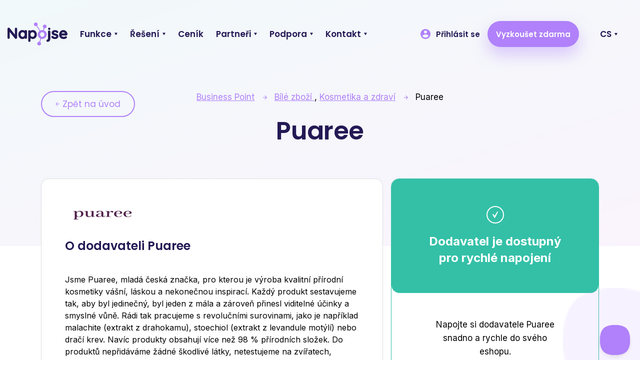

--- FILE ---
content_type: text/html; charset=utf-8
request_url: https://napojse.cz/dodavatel/100-puaree-ceska-prirodni-kosmetika
body_size: 68863
content:
<!doctype html>
<html lang="cs">
<head>


        <script>
            window.dataLayer = window.dataLayer || [];
            function gtag(){dataLayer.push(arguments);}
            gtag('consent', 'default', {
                ad_storage: "denied",
                ad_user_data: "denied",
                ad_personalization: "denied",
                analytics_storage: "denied",
                personalization_storage: "denied",
                functionality_storage: "denied",
                security_storage:  "granted",
                wait_for_update: 500,

            });
            gtag('set', 'url_passthrough', true);
            gtag('set', 'ads_data_redaction', true);
        </script>

        <script fetchpriority="high" data-apikey="COOKIFI_6K1KC92O17" src="https://lib.cooki.fi/index.js"></script>
<meta charset="utf-8">
<meta name="viewport" content="width=device-width, initial-scale=1, shrink-to-fit=no">

<link rel="sitemap" type="application/xml" href="https://napojse.cz/sitemap.xml">
<link rel="apple-touch-icon" sizes="144x144" href="https://napojse.cz/theme/front/favicon/apple-touch-icon.png?v=1768473139">
<link rel="icon" type="image/png" sizes="32x32" href="https://napojse.cz/theme/front/favicon/favicon-32x32.png?v=1768473139">
<link rel="icon" type="image/png" sizes="16x16" href="https://napojse.cz/theme/front/favicon/favicon-16x16.png?v=1768473139">
<link rel="manifest" href="https://napojse.cz/theme/front/favicon/site.webmanifest?v=1768473139">
<link rel="mask-icon" href="https://napojse.cz/theme/front/favicon/safari-pinned-tab.svg?v=1768473139" color="#5bbad5">
<meta name="msapplication-TileColor" content="#ffffff">
<meta name="theme-color" content="#ffffff">

<title>Puaree | Napojte produkty na váš e-shop | Napojse.cz</title>
<meta name="description" content="Chcete prodávat produkty od Puaree na vašem e-shopu? S Napojse Business Point stačí pár kliknutí. Rozšiřte svou nabídku snadno a rychle. Vyzkoušejte zdarma!">
<style>
    /*flash of Unstyled SVG*/
    svg {
        max-width: 0px;
        height: auto;
    }
    /*lozad load */
    .lozad {
        opacity: 0 !important;
        transition: opacity 0.6s;
    }
    .lozad.lozad-loaded {
        opacity: 1 !important;
    }
</style>

    <script type="text/javascript">
        (function(w,d,s,l,i){ w[l]=w[l]||[];w[l].push({ 'gtm.start':
        new Date().getTime(),event:'gtm.js' });var f=d.getElementsByTagName(s)[0],
        j=d.createElement(s),dl=l!='dataLayer'?'&l='+l:'';j.async=true;j.src=
        'https://www.googletagmanager.com/gtm.js?id='+i+dl;f.parentNode.insertBefore(j,f);
        })(window,document,'script','dataLayer',"GTM-W37LK3M");
    </script>

<link rel="preconnect" href="https://fonts.googleapis.com">
<link rel="preconnect" href="https://fonts.gstatic.com" crossorigin>
<link href="https://fonts.googleapis.com/css2?family=Inter:wght@300;400;700&family=Poppins:wght@400;600&family=Roboto:wght@400;500&display=swap" rel="stylesheet">
<link href="https://napojse.cz/theme/front/css/build.min.css?v=1768473082" rel="stylesheet">
<link href="https://assets.calendly.com/assets/external/widget.css" rel="stylesheet">

<svg class="svg-symbol">
    <symbol id="icon-file">
        <path d="M71,69.57l-0,-45.714l-23.332,-22.856l-35,-0c-6.444,-0 -11.668,5.117 -11.668,11.43l0,57.14c0,6.313 5.224,11.43 11.668,11.43l46.664,-0c6.444,-0 11.668,-5.117 11.668,-11.43Z" style="fill:none;fill-rule:nonzero;stroke-width:0"></path>
        <path d="M71,69.57l-0,-45.714l-23.332,-22.856l-35,-0c-6.444,-0 -11.668,5.117 -11.668,11.43l0,57.14c0,6.313 5.224,11.43 11.668,11.43l46.664,-0c6.444,-0 11.668,-5.117 11.668,-11.43Z" style="fill:#141440;fill-opacity:0.04;fill-rule:nonzero;stroke-width:0"></path>
        <path d="M71,69.57l-0,-45.714l-23.332,-22.856l-35,-0c-6.444,-0 -11.668,5.117 -11.668,11.43l0,57.14c0,6.313 5.224,11.43 11.668,11.43l46.664,-0c6.444,-0 11.668,-5.117 11.668,-11.43Z" style="fill:#fff;fill-rule:nonzero;stroke-width:0"></path>
        <path d="M71,69.57l-0,-45.714l-23.332,-22.856l-35,-0c-6.444,-0 -11.668,5.117 -11.668,11.43l0,57.14c0,6.313 5.224,11.43 11.668,11.43l46.664,-0c6.444,-0 11.668,-5.117 11.668,-11.43Z" style="fill:#fff;fill-opacity:0;fill-rule:nonzero;stroke-width:2px;"></path>
    </symbol>
    <symbol id="icon-arrow">
        <g transform="translate(8) rotate(90)">
            <path d="M4,0,3.273.727,6.026,3.481H0V4.519H6.026L3.273,7.273,4,8,8,4Z" transform="translate(0 8) rotate(-90)"></path>
        </g>
    </symbol>
</svg>
</head>
<body class="preload">

    <noscript><iframe src="https://www.googletagmanager.com/ns.html?id=GTM-W37LK3M" height="0" width="0"
                      style="display:none;visibility:hidden"></iframe></noscript>

    <div class="web-wrap" id="top">

<div class="nav">
    <div class="container-nav">
        <a class="nav__logo" href="/">
<svg width="220" height="86" viewBox="0 0 220 86">
    <g transform="matrix(1,0,0,1,0,-0.0109083)">
        <path id="Path_241" d="M31.2,19.3C30.1,19.3 29.1,19.7 28.3,20.5C27.5,21.3 27.1,22.3 27.2,23.4L27.2,45.4L8,21C7.6,20.4 7,20 6.4,19.8C5.8,19.5 5.1,19.4 4.4,19.4C2,19.4 0.1,21.3 0,23.6L0,57C0,58.1 0.4,59.1 1.1,59.9C1.8,60.7 2.9,61.1 4,61.1C5.1,61.1 6.2,60.7 7,59.9C7.8,59.1 8.2,58.1 8.1,57L8.1,35.2L27.4,59.8C27.8,60.3 28.3,60.7 28.9,60.8C29.5,61 30.1,61.1 30.8,61.1C33.2,61.1 35.1,59.2 35.2,56.9L35.2,23.4C35.2,22.3 34.8,21.3 34.1,20.5C33.4,19.7 32.3,19.3 31.2,19.3Z" style="fill:rgb(36,25,84);fill-rule:nonzero;"></path>
        <path id="Path_242" d="M67,28.2C65.2,28.2 63.6,29.3 63,31C62,30.3 61,29.7 59.9,29.3C58.2,28.6 56.3,28.2 54.4,28.2C51.7,28.2 49.2,28.9 46.9,30.4C44.6,31.9 42.8,34 41.6,36.4C40.3,39.1 39.6,42 39.7,45C39.7,48 40.3,50.9 41.7,53.6C42.9,56 44.8,58.1 47.1,59.6C49.4,61 52,61.8 54.7,61.8C56.6,61.8 58.5,61.4 60.2,60.5C61.3,60 62.2,59.4 63.1,58.6C63.3,59.1 63.6,59.5 64,59.9C64.8,60.7 65.9,61.2 67.1,61.1C68.3,61.1 69.4,60.7 70.2,59.8C71,59 71.5,57.9 71.4,56.7L71.4,32.5C71.4,31.3 71,30.2 70.2,29.4C69.3,28.6 68.2,28.1 67,28.2ZM63,44.9C63.1,47.2 62.3,49.4 60.9,51.1C59.5,52.8 57.5,53.6 55.5,53.6C53.4,53.7 51.5,52.8 50.2,51.2C47.4,47.5 47.4,42.4 50.2,38.7C52.8,35.7 57.3,35.4 60.2,38C60.4,38.2 60.7,38.4 60.9,38.7C62.3,40.4 63.1,42.7 63,44.9Z" style="fill:rgb(36,25,84);fill-rule:nonzero;"></path>
        <path id="Path_243" d="M100.2,30.3C97.9,28.9 95.3,28.1 92.6,28.1C90.7,28.1 88.8,28.6 87,29.5C86,30 85,30.6 84.2,31.4C84,30.9 83.7,30.4 83.3,30C81.6,28.3 78.8,28.3 77.1,30C76.3,30.8 75.8,32 75.9,33.1L75.9,68.1C75.9,69.3 76.3,70.4 77.1,71.2C77.9,72 79,72.5 80.2,72.4C81.4,72.4 82.5,72 83.3,71.1C84.1,70.3 84.5,69.2 84.5,68L84.5,58.9C85.4,59.5 86.3,60.1 87.3,60.5C89,61.3 90.9,61.7 92.8,61.7C95.5,61.7 98,61 100.3,59.5C102.6,58 104.4,55.9 105.6,53.5C106.9,50.8 107.6,47.9 107.5,44.9C107.5,41.9 106.9,39 105.5,36.3C104.3,33.9 102.5,31.8 100.2,30.3ZM99.1,44.9C99.2,47.2 98.4,49.4 97,51.2C94.4,54.2 89.9,54.4 87,51.9C86.8,51.7 86.5,51.5 86.3,51.2C84.8,49.4 84.1,47.2 84.2,44.9C84.1,42.6 84.9,40.4 86.3,38.7C87.6,37.1 89.6,36.2 91.7,36.3C93.8,36.2 95.7,37.1 97,38.7C98.5,40.4 99.2,42.6 99.1,44.9Z" style="fill:rgb(36,25,84);fill-rule:nonzero;"></path>
        <path id="Path_244" d="M133.4,29.5L135.6,21.7C135.9,21.7 136.2,21.8 136.5,21.8C140.4,21.8 143.5,18.7 143.5,14.8C143.5,10.9 140.4,7.8 136.5,7.8C132.6,7.8 129.5,10.9 129.5,14.8C129.5,17.2 130.7,19.5 132.7,20.7L130.4,28.7C129.3,28.5 128.3,28.4 127.2,28.4C124.8,28.4 122.4,28.9 120.2,29.9L108.7,11.7C111.3,8.9 111.2,4.5 108.5,1.9C105.7,-0.7 101.3,-0.6 98.7,2.1C96.1,4.8 96.2,9.3 98.9,11.9C100.9,13.8 103.7,14.3 106.3,13.3L117.7,31.3C110.2,36.6 108.5,46.9 113.7,54.3C115.4,56.7 117.8,58.7 120.5,59.9L116.7,72L116,72C112.1,72 109,75.1 109,79C109,82.9 112.1,86 116,86C119.9,86 123,82.9 123,79C123,76.5 121.7,74.2 119.5,72.9L123.3,60.9C132.2,63.1 141.1,57.6 143.3,48.8C145.4,40.8 141.1,32.5 133.4,29.5ZM134,49.5C132.1,53.2 127.6,54.7 123.9,52.8C122.5,52.1 121.3,50.9 120.6,49.5C119.9,48.1 119.5,46.5 119.5,45C119.5,43.4 119.8,41.8 120.6,40.4C121.2,39.1 122.2,38.1 123.4,37.3C125.8,35.9 128.8,35.9 131.2,37.3C132.4,38 133.4,39.1 134,40.4C134.7,41.8 135.1,43.4 135.1,45C135.1,46.5 134.7,48.1 134,49.5Z" style="fill:rgb(176,129,250);fill-rule:nonzero;"></path>
        <path id="Path_245" d="M181.4,43.1C179.7,42.4 177.9,41.8 176.1,41.3C174.6,40.9 173.5,40.5 172.7,40.3C172.1,40.1 171.5,39.8 171,39.3C170.6,38.9 170.4,38.4 170.5,37.9C170.5,37.2 170.5,35.7 173.9,35.7C175,35.7 176.2,35.9 177.2,36.4C178.1,36.8 178.9,37.4 179.6,38.2C180.3,38.9 181.3,39.3 182.3,39.3C183.2,39.3 184,39 184.7,38.5C185.6,37.8 186.1,36.8 186.1,35.6C186.1,34.6 185.8,33.7 185.2,33C183.9,31.4 182.2,30.2 180.2,29.5C176.4,28 172.1,28 168.3,29.5C166.5,30.2 165,31.4 163.8,32.9C162.6,34.4 162,36.3 162,38.2C161.9,40.2 162.5,42.2 163.7,43.8C164.7,45.1 166.1,46.1 167.6,46.8C169.4,47.6 171.2,48.2 173.1,48.7C174.7,49.1 176.2,49.6 177.6,50.3C178.3,50.6 178.7,51.3 178.7,52C178.7,52.7 178.7,54.3 175.1,54.5C173.7,54.5 172.3,54.3 171,53.7C169.8,53.1 168.6,52.3 167.7,51.3C166.2,49.7 163.7,49.6 162,51.1C161.2,51.8 160.8,52.8 160.7,53.9C160.7,54.7 160.9,55.5 161.4,56.1C162.8,58.1 164.8,59.6 167.1,60.5C169.4,61.4 171.9,61.8 174.4,61.8C176.4,61.8 178.3,61.4 180.1,60.6C181.9,59.9 183.5,58.7 184.7,57.2C185.9,55.7 186.6,53.7 186.6,51.8C186.7,49.8 186.1,47.9 185,46.3C184.3,44.9 183,43.8 181.4,43.1Z" style="fill:rgb(36,25,84);fill-rule:nonzero;"></path>
        <path id="Path_246" d="M218.6,47.3C219.5,46.6 220,45.5 220,44.4C220,41.6 219.3,38.8 217.9,36.4C216.5,34 214.6,32 212.3,30.5C210,29.1 207.4,28.3 204.7,28.3C202,28.3 199.4,29 197.1,30.4C194.7,31.8 192.7,33.9 191.3,36.4C189.8,39.2 189.1,42.3 189.1,45.5C189.1,48.4 189.8,51.3 191.2,53.8C192.6,56.3 194.6,58.3 197.1,59.7C201.6,62 206.8,62.5 211.6,60.9C213.2,60.4 214.8,59.6 216.1,58.5C217.3,57.7 218,56.4 218,55C218,54 217.6,53.1 216.9,52.4C215.6,51.1 213.9,50.9 211.8,51.9C211.6,52 211.2,52.2 210.7,52.6C210.1,52.9 209.5,53.2 208.8,53.4C207.7,53.7 206.6,53.8 205.4,53.8C203.6,53.8 201.8,53.2 200.4,52.1C199.2,51.2 198.3,49.9 197.9,48.4L215.6,48.4C216.7,48.4 217.8,48 218.6,47.3ZM198,40.9C198.9,37.9 201.1,36.5 204.7,36.5C206.2,36.5 207.7,37 208.9,38C209.9,38.7 210.5,39.7 210.8,40.9L198,40.9Z" style="fill:rgb(36,25,84);fill-rule:nonzero;"></path>
        <path id="Path_247" d="M157,33.6C156.6,31.3 154.5,29.7 152.1,30C150.2,30.3 148.8,31.7 148.5,33.6L148.5,58.8C148.5,60 148.4,61.1 148.1,62.2C147.8,62.9 147.1,63.4 146.4,63.6C143.5,64.5 142.8,66.3 142.8,67.6L142.8,68.2C142.8,70.4 144.5,72.2 146.7,72.3L146.9,72.3C148.7,72.3 150.6,71.8 152.1,70.9C153.7,69.9 155,68.5 155.8,66.8C156.7,64.9 157.2,62.9 157.1,60.8L157.1,34.3C157.1,34.1 157.1,33.8 157,33.6Z" style="fill:rgb(36,25,84);fill-rule:nonzero;"></path>
        <circle id="Ellipse_15" cx="152.9" cy="23.6" r="4.3" style="fill:rgb(36,25,84);"></circle>
    </g>
</svg>
        </a>
        <ul class="nav__main">

            <li class="has-megamenu">
                <a href="#" class="inactive-link">
                    <span>
                        Funkce
                    </span>
                </a>
                <div class="megamenu megamenu--wide">
                    <div class="megamenu__in">
                        <div class="megamenu__column">

                            <a href="/funkce" class="megamenu__column__section megamenu__column__section--border">
                                <strong>
                                    Co Napojse umí
                                </strong>
                                <span>
                                    Funkce, které šetří e-shoperům práci
									<svg width="8" height="8" viewBox="0 0 8 8">
										<use xlink:href="#icon-arrow"></use>
									</svg>
								</span>
                            </a>

                            <a href="/napojse-business-point" class="megamenu__column__section megamenu__column__section--border">
                                <strong>Napojse Business Point</strong>
                                <span>
									Rozšiřte svou nabídku o 300+ ověřených dodavatelů
                                    <svg width="8" height="8" viewBox="0 0 8 8">
                                        <use xlink:href="#icon-arrow"></use>
                                    </svg>
                                </span>
                            </a>

                            <a href="/vlastni-feedy" class="megamenu__column__section megamenu__column__section--border">
                                <strong>
                                    Vlastní feedy
                                    <svg width="8" height="8" viewBox="0 0 8 8">
                                        <use xlink:href="#icon-arrow"></use>
                                    </svg>
                                </strong>
                            </a>

                            <a href="/srovnavace" class="megamenu__column__section">
                                <strong>
                                    Zbožové srovnávače
                                    <svg width="8" height="8" viewBox="0 0 8 8">
                                        <use xlink:href="#icon-arrow"></use>
                                    </svg>
                                </strong>
                            </a>
                        </div>
                        <div class="megamenu__column">

                            <a href="/integrace" class="megamenu__column__section megamenu__column__section--border">
                                <strong>Integrace</strong>
                                <span>
                                    Rozumíme si s většinou e-shopů i zbožových srovnávačů.
									<svg width="8" height="8" viewBox="0 0 8 8">
										<use xlink:href="#icon-arrow"></use>
									</svg>
								</span>
                            </a>

                            <strong>
                                Napojse doplňky
                            </strong>
                            <div class="megamenu__column__functions">
                                <a href="                                        /blog/clanek/napojse-translate-otevrete-svuj-e-shop-svetu-behem-nekolika-minut
">
                                    <small><img class="lazyload" data-src="https://napojse.cz/theme/front/img/applications/translation.svg?v=1768473139"></small>
                                    <span>Automatické překlady</span>
                                </a>
                                <a href="                                        /blog/clanek/predstavujeme-duplicity-manager-zbavte-se-duplicit-v-e-shopu-jednou-provzdy
">
                                    <small><img class="lazyload" data-src="https://napojse.cz/theme/front/img/applications/duplicity.svg?v=1768473139"></small>
                                    <span>Duplicity manager</span>
                                </a>
                            </div>
                        </div>
                    </div>
                </div>
            </li>


            <li class="has-megamenu">
                <a
                    href="#">
                    <span>
                        Řešení
                    </span>
                </a>
                <div class="megamenu megamenu--v2">
                    <div class="megamenu__in">

                        <a href="/reseni/male-eshopy" class="megamenu__column__section megamenu__column__section--border">
                            <strong>Malé e-shopy</strong>
                            <span>
                                Vyberte si z 100+ dodavatelů nebo napojte ty své. Rozjeďte svůj e-shop s minimálními náklady.
                                <svg width="8" height="8" viewBox="0 0 8 8">
                                    <use xlink:href="#icon-arrow"></use>
                                </svg>
                            </span>
                        </a>

                        <a href="/reseni/zavedene-eshopy" class="megamenu__column__section megamenu__column__section--border">
                            <strong>
                                Zavedené e-shopy
                            </strong>
                            <span>
                                Ušetřete čas a zvyšte zisky díky automatizaci.
                                <svg width="8" height="8" viewBox="0 0 8 8">
                                    <use xlink:href="#icon-arrow"></use>
                                </svg>
                            </span>
                        </a>

                        <a href="/dropshipping" class="megamenu__column__section megamenu__column__section--border">
                            <strong>Dropshippeři</strong>
                            <span>
                                Napojení na e-shop vyřešíme my, dopravu a papírování dodavatel.
                                <svg width="8" height="8" viewBox="0 0 8 8">
                                    <use xlink:href="#icon-arrow"></use>
                                </svg>
                            </span>
                        </a>

                        <a href="/dodavatele" class="megamenu__column__section">
                            <strong>Dodavatelé</strong>
                            <span>
                                Přidejte se zdarma k dodavatelům, kteří prodávají přes Napojse Business Point.
                                <svg width="8" height="8" viewBox="0 0 8 8">
                                    <use xlink:href="#icon-arrow"></use>
                                </svg>
                            </span>
                        </a>
                    </div>
                </div>
            </li>

            <li>
                <a href="/cenik">
                    <span>Ceník</span>
                </a>
            </li>

            <li class="has-megamenu">
                <a
                    href="#"
                >
                    <span>Partneři</span>
                </a>
                <div class="megamenu megamenu--v2">
                    <div class="megamenu__in">

                        <a href="/agentury" class="megamenu__column__section megamenu__column__section--border">
                            <strong>Agentury</strong>
                            <span>
                                Ušetřete si práci s feedy a získejte 20 % z klientovy útraty
                                <svg width="8" height="8" viewBox="0 0 8 8">
                                    <use xlink:href="#icon-arrow"></use>
                                </svg>
                            </span>
                        </a>

                        <a href="/partneri" class="megamenu__column__section megamenu__column__section--border">
                            <strong>Ověření specialisté</strong>
                            <span>
                                Vyberte si některého z doporučených partnerů nebo se staňte jedním z nich
                                <svg width="8" height="8" viewBox="0 0 8 8">
                                    <use xlink:href="#icon-arrow"></use>
                                </svg>
                            </span>
                        </a>

                        <a href="/provizni-system" class="megamenu__column__section">
                            <strong>Provizní systém</strong>
                            <span>
                                Doporučte nástroj, který e-shopeři milují a získejte 20% provizi
                                <svg width="8" height="8" viewBox="0 0 8 8">
                                    <use xlink:href="#icon-arrow"></use>
                                </svg>
                            </span>
                        </a>
                    </div>
                </div>
            </li>

            <li class="has-megamenu">
                <a
                    href="#" class="inactive-link">
                    <span>Podpora</span>
                </a>
                <div class="megamenu megamenu--wide">
                    <div class="megamenu__in">
                        <div class="megamenu__column">

                            <a href="https://help.napojse.cz/" class="megamenu__column__section megamenu__column__section--border" target="_blank">
                                <strong>
                                    Nápověda
									<svg width="8" height="8" viewBox="0 0 8 8">
										<use xlink:href="#icon-arrow"></use>
									</svg>
                                </strong>
                            </a>

                            <a href="/faq" class="megamenu__column__section megamenu__column__section--border">
                                <strong>
                                    FAQ
									<svg width="8" height="8" viewBox="0 0 8 8">
										<use xlink:href="#icon-arrow"></use>
									</svg>
                                </strong>
                            </a>

                            <a href="/blog/" class="megamenu__column__section megamenu__column__section--border">
                                <strong>
                                    Blog
                                    <svg width="8" height="8" viewBox="0 0 8 8">
                                        <use xlink:href="#icon-arrow"></use>
                                    </svg>
                                </strong>
                            </a>

                            <a href="/slovnik-pojmu" class="megamenu__column__section megamenu__column__section--border">
                                <strong>
                                    Slovník pojmů
                                    <svg width="8" height="8" viewBox="0 0 8 8">
                                        <use xlink:href="#icon-arrow"></use>
                                    </svg>
                                </strong>
                            </a>

                            <a href="/prechod" class="megamenu__column__section megamenu__column__section--border">
                                <strong>Přechod k Napojse</strong>
                                <span>
									Usnadněte si přechod k Napojse. Se vším vám rádi pomůžeme
									<svg width="8" height="8" viewBox="0 0 8 8">
										<use xlink:href="#icon-arrow"></use>
									</svg>
								</span>
                            </a>

                            <a
                                    class="megamenu__column__section"
                                    target="_blank" href="/blog/clanek/prechod-na-napojse-3-0-zjednoduste-sve-e-commerce-podnikani">
                                <strong>Migrace z Napojse 2.0</strong>
                                <span>
									Chcete přejít na Napojse 3.0? Zde se dozvíte, jak na to
                                    <svg width="8" height="8" viewBox="0 0 8 8">
                                        <use xlink:href="#icon-arrow"></use>
                                    </svg>
                                </span>
                            </a>
                        </div>
                        <div class="megamenu__column">

                            <strong>Poslední články</strong>
                            <div class="megamenu__column__functions">
                                
                                
                                <a href="/blog/clanek/pojmy-ktere-se-v-e-commerce-pouzivaji">
                                    <small><img class src="https://napojse.cz/upload/article/53/main.png"></small>
                                    <span>Pojmy, které se v E-commerce používají</span>
                                </a>
                            </div>
                            <div class="megamenu__column__functions">
                                
                                
                                <a href="/blog/clanek/nove-produkty-pro-vas-e-shop-diky-novym-dodavatelum">
                                    <small><img class src="https://napojse.cz/upload/article/52/main.png"></small>
                                    <span>Nové produkty pro váš e-shop díky novým dodavatelům</span>
                                </a>
                            </div>
                            <div class="megamenu__column__functions">
                                
                                
                                <a href="/blog/clanek/export-a-import-dat-pomoci-csv">
                                    <small><img class src="https://napojse.cz/upload/article/51/main.png"></small>
                                    <span>Export a Import dat pomoci CSV</span>
                                </a>
                            </div>
                        </div>
                        <div class="megamenu__more">
                            <a href="/blog/">
                                Všechny články
                                <svg width="8" height="8" viewBox="0 0 8 8">
                                    <use xlink:href="#icon-arrow"></use>
                                </svg>
                            </a>
                        </div>
                    </div>
                </div>
            </li>

            <li class="has-megamenu has-megamenu--small">
                <a href="#"
                 class="inactive-link">
                    <span>Kontakt</span>
                </a>
                <div class="megamenu megamenu--v3">
                    <div class="megamenu__in">
                        <ul>
                            <li>
                                <a href="/o-nas">
                                    <span>O nás</span>
                                    <svg width="8" height="8" viewBox="0 0 8 8">
                                        <use xlink:href="#icon-arrow"></use>
                                    </svg>
                                </a>
                            </li>
                            <li>
                                <a href="/kariera">
                                    <span>Kariéra</span>
                                    <svg width="8" height="8" viewBox="0 0 8 8">
                                        <use xlink:href="#icon-arrow"></use>
                                    </svg>
                                </a>
                            </li>
                            <li>
                                <a href="/kontakt">
                                    <span>Kontakt</span>
                                    <svg width="8" height="8" viewBox="0 0 8 8">
                                        <use xlink:href="#icon-arrow"></use>
                                    </svg>
                                </a>
                            </li>
                        </ul>
                    </div>
                </div>
            </li>
            <li class="only-mobile only-mobile-divider">
                <a class="a-login" target="_blank" href="https://app.napojse.cz/sign/in">
                    <img src="https://napojse.cz/theme/front/img/user.svg?v=1768473140" alt="user">
                    <span>Přihlásit se</span>
                </a>
            </li>
            <li class="only-mobile">
                <a class="btn btn-primary btn-sm" target="_blank" href="https://app.napojse.cz/sign/up">
                    Vyzkoušet zdarma
                </a>
            </li>
        </ul>
        <div class="nav__extra">
            <a class="a-login" target="_blank" href="https://app.napojse.cz/sign/in">
                <img src="https://napojse.cz/theme/front/img/user.svg?v=1768473140" alt="user">
                <span>Přihlásit se</span>
            </a>
            <a class="btn btn-primary btn-sm" target="_blank" href="https://app.napojse.cz/sign/up">
                Vyzkoušet zdarma
            </a>
            <div class="nav__extra__lang">
                <div class="dropdown">
                    <button class="dropdown-toggle" type="button" data-bs-toggle="dropdown">
                        CS
                    </button>
                    <ul class="dropdown-menu">
                        <li>
                            <a class="dropdown-item" href="https://napojse.cz">
                                CS
                            </a>
                        </li>
                        <li>
                            <a class="dropdown-item" href="https://napojse.sk">
                                SK
                            </a>
                        </li>
                    </ul>
                </div>
            </div>
        </div>
        <button class="hamburger hamburger--collapse js-toogle-nav" type="button">
			  <span class="hamburger-box">
				<span class="hamburger-inner"></span>
			  </span>
        </button>
    </div>
</div><div class="flashes-wrapper flashes-wrapper--sticky" id="flashes" data-flash-inline="true"></div>    <header class="header header--flat">
        <div class="container">
            <div class="header__breadcrumbs">
                <a class="btn btn-sm btn-outline-primary" href="/business-point">
                    <svg width="8" height="8" viewBox="0 0 8 8" style="fill-rule:evenodd;clip-rule:evenodd;stroke-linejoin:round;stroke-miterlimit:2;">
                        <path id="Path_10" d="M4,0L4.727,0.727L1.974,3.481L8,3.481L8,4.519L1.974,4.519L4.727,7.273L4,8L0,4L4,0Z" style="fill-rule:nonzero;"></path>
                    </svg>
                    <span>Zpět na úvod</span>
                </a>
                <ul class="breadcrumbs">
                    <li>
                        <a href="/business-point">
                            Business Point
                        </a>
                    </li>
                    <li>
                        
                            <a href="/business-point/kategorie/207-bile-zbozi">
                                Bílé zboží
                            </a>,

                            <a href="/business-point/kategorie/2035-kosmetika-a-zdravi">
                                Kosmetika a zdraví
                            </a>
                    </li>
                    <li>
                        Puaree
                    </li>
                </ul>
            </div>
            <div class="header__main header__main--narrow">
                <h1>
                    Puaree
                </h1>
            </div>
        </div>
    </header>

    <div class="specialist-detail specialist-detail--supplier">
        <div class="container">
            <div class="specialist-detail__main">
                <div class="specialist-detail__box">
                    <div class="specialist-detail__supplier">

                        <div class="specialist-detail__supplier__logo">
                            <img src="https://img.napojse.cz/NqSKLV2iDXiE4cOyR-_mOluU278=/fit-in/300x150/filters:fill(transparent):format(webp)/https%3A%2F%2Fnapojse.cz%2Fupload%2F118%2F100-e03cc0e871049981af6a32ee0ca20e6154553f01.png"
                                 height="300"
                                 width="150"
                                 alt="Puaree"
                           >
                        </div>

                        <h2>O dodavateli Puaree</h2>
                        Jsme Puaree, mladá česká značka, pro kterou je výroba kvalitní přírodní kosmetiky vášní, láskou a nekonečnou inspirací. Každý produkt sestavujeme tak, aby byl jedinečný, byl jeden z mála a zároveň přinesl viditelné účinky a smyslné vůně. Rádi tak pracujeme s revolučními surovinami, jako je například malachite (extrakt z drahokamu), stoechiol (extrakt z levandule motýlí) nebo dračí krev. Navíc produkty obsahují více než 98 % přírodních složek. Do produktů nepřidáváme žádné škodlivé látky, netestujeme na zvířatech, produkty jsou ve vratných obalech, ručně vyráběné a řada z nich je veganská. V nabídce máme jak vlasovou, tělovou i pleťovou kosmetiku. Zároveň nabízíme i doplňkový prodej v podobě svíček a konjac houbiček.
                    </div>
                    <div class="specialist-detail__table">

                        <div class="specialist-detail__table__row">
                            <strong>
                                Kategorie
                            </strong>
                            <div>
                                <div class="suppliers__list">
                                    <ul>
                                        <li>
                                            
                                            
                                            <a href="/business-point/kategorie/207-bile-zbozi">
                                                
                                                <span>
                                                    <img src="https://napojse.cz/theme/front/img/cat/white.jpg?v=1768473139">
                                                </span>
                                                <strong>
                                                    <span>Bílé zboží</span>
                                                    <small></small>
                                                </strong>
                                            </a>
                                        </li>
                                        <li>
                                            
                                            
                                            <a href="/business-point/kategorie/2035-kosmetika-a-zdravi">
                                                
                                                <span>
                                                    <img src="https://napojse.cz/theme/front/img/cat/health.jpg?v=1768473139">
                                                </span>
                                                <strong>
                                                    <span>Kosmetika a zdraví</span>
                                                    <small></small>
                                                </strong>
                                            </a>
                                        </li>
                                    </ul>
                                </div>
                            </div>
                        </div>

                        <div class="specialist-detail__table__row">
                            <strong>
                                Kontakty
                            </strong>
                            <div>
                                <ul class="ul-contacts-v2">
                                    <li>
                                        <img src="https://napojse.cz/theme/front/img/web.svg?v=1768473140">
                                        <span>Webová stránka</span>
                                    </li>
                                    <li>
                                        <img src="https://napojse.cz/theme/front/img/phone2.svg?v=1768473140">
                                        <span>Telefonní číslo</span>
                                    </li>
                                    <li>
                                        <img src="https://napojse.cz/theme/front/img/facebook-blue.svg?v=1768473140">
                                        <span>Facebook</span>
                                    </li>
                                </ul>
                            </div>
                        </div>
                    </div>
                </div>

                <div class="suppliers-catalog">
                    <div class="suppliers-catalog__head">
                        <h2>
                            Katalogy dodavatele Puaree:
                        </h2>
                    </div>
                    <div class="suppliers-catalog__list">
                        <div class="card-catalog">
                            <div class="card-catalog__info">
                                <h3>Produktový katalog Heuréka</h3>
                                <table>
                                    <tbody>
                                    <tr>
                                        <td>Produktů:</td>
                                        <td>82</td>
                                    </tr>
                                    <tr>
                                        <td>Jazyk:</td>
                                        <td>
                                            čeština
                                        </td>
                                    </tr>
                                    <tr>
                                        <td>Lokalita skladu:</td>
                                        <td>Česko</td>
                                    </tr>
                                    </tbody>
                                </table>
                            </div>
                            <div class="card-catalog__footer">
                                <div class="card-catalog__footer__img">
                                        <img class="lazyload" data-src="https://img.napojse.cz/ig0Hokt14HVo6nbv1sKL_ZyB4Ec=/fit-in/120x120/filters:fill(transparent):format(webp)/https%3A%2F%2Fcdn.myshoptet.com%2Fusr%2Fwww.puaree.cz%2Fuser%2Fshop%2Forig%2F799_unity3.jpg%3F667c25c4"
                                             width="120"
                                             height="120">
                                        <img class="lazyload" data-src="https://img.napojse.cz/wcfylvFNaql_szpi6p1aVFrBCE4=/fit-in/120x120/filters:fill(transparent):format(webp)/https%3A%2F%2Fcdn.myshoptet.com%2Fusr%2Fwww.puaree.cz%2Fuser%2Fshop%2Forig%2F808_glow2.jpg%3F667c2807"
                                             width="120"
                                             height="120">
                                        <img class="lazyload" data-src="https://img.napojse.cz/0n5e8IkcHmNzA4-N8wCTKmAgtKM=/fit-in/120x120/filters:fill(transparent):format(webp)/https%3A%2F%2Fcdn.myshoptet.com%2Fusr%2Fwww.puaree.cz%2Fuser%2Fshop%2Forig%2F829_unity2.jpg%3F667c2def"
                                             width="120"
                                             height="120">
                                </div>
                                <a class="btn btn-secondary btn-sm" target="_blank" href="https://app.napojse.cz/sign/in">
                                    Prohlédnout katalog
                                </a>
                            </div>
                        </div>
                    </div>
                </div>

                <div class="specialist-rating">
                    <div class="specialist-rating__head">
                        <h2>Hodnocení</h2>
                        <div class="specialist-rating__head__stars">
                            <span>0</span>
                        </div>
                    </div>
                    <div class="specialist-rating__body">
                            <p class="mt-30">
                                Dodavatele <strong>Puaree</strong> ještě nikdo nehodnotil. Navažte s ním spolupráci a buďte první, který dodavatele oznámkuje!
                            </p>
                    </div>
                </div>
            </div>
            <div class="specialist-detail__sidebar">
                <div class="card-connect">
                    <div class="card-connect__head">
                        <i></i>
                        <strong>Dodavatel je dostupný pro rychlé napojení</strong>
                    </div>
                    <div class="card-connect__body">
                        <span>Napojte si dodavatele Puaree snadno a rychle do svého eshopu.</span>
                        <a class="btn btn-primary btn-sm" target="_blank" href="https://app.napojse.cz/sign/in">
                            Napojit dodavatele
                        </a>
                    </div>
                </div>
            </div>
        </div>
    </div>


<div class="join ">
    <div class="container">
        <h2>
            S Napojse prodává<br/><span class="span-line span-line--2">5 000+ e-shopů.</span> Přidáte se?
        </h2>
        <div class="join__body">
            <div class="join__body__list">
                <div class="join__item">
                    <img class="lazyload" data-src="https://napojse.cz/theme/front/img/biano.svg?v=1768473139">
                </div>
                <div class="join__item">
                    <img class="lazyload" data-src="https://napojse.cz/theme/front/img/heureka.svg?v=1768473140">
                </div>
                <div class="join__item">
                    <img class="lazyload" data-src="https://napojse.cz/theme/front/img/favi.svg?v=1768473140">
                </div>
                <div class="join__item">
                    <img class="lazyload" data-src="https://napojse.cz/theme/front/img/hledejceny.svg?v=1768473140">
                </div>
                <div class="join__item">
                    <img class="lazyload" data-src="https://napojse.cz/theme/front/img/biano.svg?v=1768473139">
                </div>
            </div>
        </div>
        <div class="join__footer">
            <a class="btn btn-primary" target="_blank" href="https://app.napojse.cz/sign/up">
                Prodávejte snáz i vy
            </a>
            <p>
                Vyzkoušejte Napojse zdarma. Bez závazků, bez omezení.
            </p>
        </div>
    </div>
</div>


<div class="reviews reviews--transparent">
    <div class="container">
        <h2>
            <span><img class="lazyload" data-src="https://napojse.cz/theme/front/img/eshop.svg?v=1768473140"></span>
            Shopteťáci nás hodnotí:
        </h2>
        <div class="reviews__carousel">
            <div class="embla">
                <div class="embla__container">
    <div class="embla__slide">
        <div class="review">
            <div class="review__box">
                <div class="box-arrow box-arrow--bottom">
                    <div class="box-arrow__text">
                        <div class="review__stars">
                            <img
                                src="https://napojse.cz/theme/front/img/star.svg?v=1768473140">
                            <img
                                src="https://napojse.cz/theme/front/img/star.svg?v=1768473140">
                            <img
                                src="https://napojse.cz/theme/front/img/star.svg?v=1768473140">
                            <img
                                src="https://napojse.cz/theme/front/img/star.svg?v=1768473140">
                            <img
                                src="https://napojse.cz/theme/front/img/star.svg?v=1768473140">
                        </div>
                        <p>Pět hvězdiček je zatraceně málo pro takový boží nástroj :-) <strong>Pracuje se s ním naprosto skvěle, podpora reaguje hned</strong> a ty možnosti nastavení včetně pravidel, to je prostě paráda. Díky!</p>
                    </div>
                </div>
            </div>
            <div class="review__person">
                <div class="review__person__info">
                    <strong>Dřevěný svět online</strong>
                    <span>drevenysvet.online</span>
                </div>
            </div>
        </div>
    </div>

    <div class="embla__slide">
        <div class="review">
            <div class="review__box">
                <div class="box-arrow box-arrow--bottom">
                    <div class="box-arrow__text">
                        <div class="review__stars">
                            <img
                                src="https://napojse.cz/theme/front/img/star.svg?v=1768473140">
                            <img
                                src="https://napojse.cz/theme/front/img/star.svg?v=1768473140">
                            <img
                                src="https://napojse.cz/theme/front/img/star.svg?v=1768473140">
                            <img
                                src="https://napojse.cz/theme/front/img/star.svg?v=1768473140">
                            <img
                                src="https://napojse.cz/theme/front/img/star.svg?v=1768473140">
                        </div>
                        <p>Za mě skvělá aplikace, ušetří kvanta práce a individuální úpravy feedů. Navíc skvělá zákaznická podpora. <strong>Doporučuji všemi deseti.</strong></p>
                    </div>
                </div>
            </div>
            <div class="review__person">
                <div class="review__person__info">
                    <strong>Daniel Višňák</strong>
                    <span>x-trenink.cz</span>
                </div>
            </div>
        </div>
    </div>

    <div class="embla__slide">
        <div class="review">
            <div class="review__box">
                <div class="box-arrow box-arrow--bottom">
                    <div class="box-arrow__text">
                        <div class="review__stars">
                            <img
                                src="https://napojse.cz/theme/front/img/star.svg?v=1768473140">
                            <img
                                src="https://napojse.cz/theme/front/img/star.svg?v=1768473140">
                            <img
                                src="https://napojse.cz/theme/front/img/star.svg?v=1768473140">
                            <img
                                src="https://napojse.cz/theme/front/img/star.svg?v=1768473140">
                            <img
                                src="https://napojse.cz/theme/front/img/star.svg?v=1768473140">
                        </div>
                        <p>Vynikající spolupráce. <strong>Z dodavatelského feedu nám pomohli vytěžit maximum</strong>, i přes to, že požadavků na různé úpravy jsme měli opravdu mnoho. Skvělá komunikace, příjemné uživatelské rozhraní.</p>
                    </div>
                </div>
            </div>
            <div class="review__person">
                <div class="review__person__info">
                    <strong>Petr Heidenreich</strong>
                    <span>uhoubicky.cz</span>
                </div>
            </div>
        </div>
    </div>

    <div class="embla__slide">
        <div class="review">
            <div class="review__box">
                <div class="box-arrow box-arrow--bottom">
                    <div class="box-arrow__text">
                        <div class="review__stars">
                            <img
                                src="https://napojse.cz/theme/front/img/star.svg?v=1768473140">
                            <img
                                src="https://napojse.cz/theme/front/img/star.svg?v=1768473140">
                            <img
                                src="https://napojse.cz/theme/front/img/star.svg?v=1768473140">
                            <img
                                src="https://napojse.cz/theme/front/img/star.svg?v=1768473140">
                            <img
                                src="https://napojse.cz/theme/front/img/star.svg?v=1768473140">
                        </div>
                        <p>Mohu jen doporučit. <strong>Výborné řešení, profesionální přístup, vstřícné jednání.</strong> Aplikace je přehledná, skvěle zpracovaná a v případě potřeby připravená nápověda. Děkuji za výbornou práci.</p>
                    </div>
                </div>
            </div>
            <div class="review__person">
                <div class="review__person__info">
                    <strong>Jana Houbová</strong>
                    <span>pikomal.cz</span>
                </div>
            </div>
        </div>
    </div>

    <div class="embla__slide">
        <div class="review">
            <div class="review__box">
                <div class="box-arrow box-arrow--bottom">
                    <div class="box-arrow__text">
                        <div class="review__stars">
                            <img
                                src="https://napojse.cz/theme/front/img/star.svg?v=1768473140">
                            <img
                                src="https://napojse.cz/theme/front/img/star.svg?v=1768473140">
                            <img
                                src="https://napojse.cz/theme/front/img/star.svg?v=1768473140">
                            <img
                                src="https://napojse.cz/theme/front/img/star.svg?v=1768473140">
                            <img
                                src="https://napojse.cz/theme/front/img/star.svg?v=1768473140">
                        </div>
                        <p><strong>Obdivuhodná rychlost v komunikaci, poradenství téměř online</strong>, vše rychle objednáno, zpracováno a nastaveno. Aplikace je přehledná, má dobře zpracovanou nápovědu a hlavně velmi pomáhá. Díky za vše!</p>
                    </div>
                </div>
            </div>
            <div class="review__person">
                <div class="review__person__info">
                    <strong>Jakub Eliáš</strong>
                    <span>happybags.cz</span>
                </div>
            </div>
        </div>
    </div>

    <div class="embla__slide">
        <div class="review">
            <div class="review__box">
                <div class="box-arrow box-arrow--bottom">
                    <div class="box-arrow__text">
                        <div class="review__stars">
                            <img
                                src="https://napojse.cz/theme/front/img/star.svg?v=1768473140">
                            <img
                                src="https://napojse.cz/theme/front/img/star.svg?v=1768473140">
                            <img
                                src="https://napojse.cz/theme/front/img/star.svg?v=1768473140">
                            <img
                                src="https://napojse.cz/theme/front/img/star.svg?v=1768473140">
                            <img
                                src="https://napojse.cz/theme/front/img/star.svg?v=1768473140">
                        </div>
                        <p>Skvělé služby, podpora vždy profesionální a hlavně ihned, lidský přístup. <strong>Nástroj, bez kterého se neobejdete.</strong> Vřele doporučuji.</p>
                    </div>
                </div>
            </div>
            <div class="review__person">
                <div class="review__person__info">
                    <strong>Renata Michels</strong>
                    <span>panapes.cz</span>
                </div>
            </div>
        </div>
    </div>
                </div>
            </div>
            <button class="embla__button embla__button--prev btn btn-primary" disabled=""></button>
            <button class="embla__button embla__button--next btn btn-primary" disabled=""></button>
            <div class="embla__dots"></div>
        </div>
    </div>
</div>

    <footer class="footer">
        <div class="footer__top">
            <div class="container">
                <div class="footer__top__wrap">
                    <div class="footer__top__info">
                        <h4>
                            Nehledejte nové odběratele. V Napojse vás najdou sami.
                            <small>Přidejte se zdarma. Vydělávejte víc, a přitom mějte méně práce.</small>
                        </h4>
                        <ul class="ul-check">
                            <li>5 000+ napojených e-shoperů</li>
                            <li>Už žádné hledání odběratelů</li>
                            <li>Vy schvalujete, s kým chcete spolupracovat</li>
                            <li>Prodáváte klasicky i přes dropshipping</li>
                            <li>E-shoperům předáme všechny informace, které od vás potřebují</li>
                            <li>Produkty, ceny, skladovost a detaily aktualizujeme na všech e-shopech</li>
                            <li>Přidáte se XX dodavatelům, jako je X a X</li>
                        </ul>
                        <a class="btn btn-primary" target="_blank" href="https://app.napojse.cz/sign/up">
                            Vyzkoušet zdarma na 30 dní
                        </a>
                        <p class="footer__top__info__note">
                            Na zkoušku zdarma. Později za <a href="/cenik">férové ceny</a>.
                        </p>
                    </div>
<div class="footer__top__person">
    <div class="person-bg lazyload" data-bg="https://napojse.cz/theme/front/img/footer-person.png?v=1768473140">
        <div class="box-arrow">
            <div class="box-arrow__text">
                <p>
                    Díky Napojse prodávám<br>jednoduše produkty od<br>desítek dodavatelů.
                </p>
            </div>
            <div class="box-arrow__person">
                <div class="box-arrow__person__logo">
                    <img class="lazyload" data-src="https://napojse.cz/theme/front/img/eshop.svg?v=1768473140">
                </div>
                <div class="box-arrow__person__avatar lazyload" data-src="https://picsum.photos/50/50"></div>
                <div class="box-arrow__person__info">
                    <strong>Petr K.</strong>
                    <span>e-shoper</span>
                </div>
            </div>
        </div>
    </div>
</div>                </div>
            </div>
        </div>
<div class="footer__bottom">
    <div class="container">
        <div class="footer__bottom__info">
            <a class="footer__bottom__info__logo" href="/">
<svg width="220" height="86" viewBox="0 0 220 86">
    <g transform="matrix(1,0,0,1,0,-0.0109083)">
        <path id="Path_241" d="M31.2,19.3C30.1,19.3 29.1,19.7 28.3,20.5C27.5,21.3 27.1,22.3 27.2,23.4L27.2,45.4L8,21C7.6,20.4 7,20 6.4,19.8C5.8,19.5 5.1,19.4 4.4,19.4C2,19.4 0.1,21.3 0,23.6L0,57C0,58.1 0.4,59.1 1.1,59.9C1.8,60.7 2.9,61.1 4,61.1C5.1,61.1 6.2,60.7 7,59.9C7.8,59.1 8.2,58.1 8.1,57L8.1,35.2L27.4,59.8C27.8,60.3 28.3,60.7 28.9,60.8C29.5,61 30.1,61.1 30.8,61.1C33.2,61.1 35.1,59.2 35.2,56.9L35.2,23.4C35.2,22.3 34.8,21.3 34.1,20.5C33.4,19.7 32.3,19.3 31.2,19.3Z" style="fill:rgb(36,25,84);fill-rule:nonzero;"></path>
        <path id="Path_242" d="M67,28.2C65.2,28.2 63.6,29.3 63,31C62,30.3 61,29.7 59.9,29.3C58.2,28.6 56.3,28.2 54.4,28.2C51.7,28.2 49.2,28.9 46.9,30.4C44.6,31.9 42.8,34 41.6,36.4C40.3,39.1 39.6,42 39.7,45C39.7,48 40.3,50.9 41.7,53.6C42.9,56 44.8,58.1 47.1,59.6C49.4,61 52,61.8 54.7,61.8C56.6,61.8 58.5,61.4 60.2,60.5C61.3,60 62.2,59.4 63.1,58.6C63.3,59.1 63.6,59.5 64,59.9C64.8,60.7 65.9,61.2 67.1,61.1C68.3,61.1 69.4,60.7 70.2,59.8C71,59 71.5,57.9 71.4,56.7L71.4,32.5C71.4,31.3 71,30.2 70.2,29.4C69.3,28.6 68.2,28.1 67,28.2ZM63,44.9C63.1,47.2 62.3,49.4 60.9,51.1C59.5,52.8 57.5,53.6 55.5,53.6C53.4,53.7 51.5,52.8 50.2,51.2C47.4,47.5 47.4,42.4 50.2,38.7C52.8,35.7 57.3,35.4 60.2,38C60.4,38.2 60.7,38.4 60.9,38.7C62.3,40.4 63.1,42.7 63,44.9Z" style="fill:rgb(36,25,84);fill-rule:nonzero;"></path>
        <path id="Path_243" d="M100.2,30.3C97.9,28.9 95.3,28.1 92.6,28.1C90.7,28.1 88.8,28.6 87,29.5C86,30 85,30.6 84.2,31.4C84,30.9 83.7,30.4 83.3,30C81.6,28.3 78.8,28.3 77.1,30C76.3,30.8 75.8,32 75.9,33.1L75.9,68.1C75.9,69.3 76.3,70.4 77.1,71.2C77.9,72 79,72.5 80.2,72.4C81.4,72.4 82.5,72 83.3,71.1C84.1,70.3 84.5,69.2 84.5,68L84.5,58.9C85.4,59.5 86.3,60.1 87.3,60.5C89,61.3 90.9,61.7 92.8,61.7C95.5,61.7 98,61 100.3,59.5C102.6,58 104.4,55.9 105.6,53.5C106.9,50.8 107.6,47.9 107.5,44.9C107.5,41.9 106.9,39 105.5,36.3C104.3,33.9 102.5,31.8 100.2,30.3ZM99.1,44.9C99.2,47.2 98.4,49.4 97,51.2C94.4,54.2 89.9,54.4 87,51.9C86.8,51.7 86.5,51.5 86.3,51.2C84.8,49.4 84.1,47.2 84.2,44.9C84.1,42.6 84.9,40.4 86.3,38.7C87.6,37.1 89.6,36.2 91.7,36.3C93.8,36.2 95.7,37.1 97,38.7C98.5,40.4 99.2,42.6 99.1,44.9Z" style="fill:rgb(36,25,84);fill-rule:nonzero;"></path>
        <path id="Path_244" d="M133.4,29.5L135.6,21.7C135.9,21.7 136.2,21.8 136.5,21.8C140.4,21.8 143.5,18.7 143.5,14.8C143.5,10.9 140.4,7.8 136.5,7.8C132.6,7.8 129.5,10.9 129.5,14.8C129.5,17.2 130.7,19.5 132.7,20.7L130.4,28.7C129.3,28.5 128.3,28.4 127.2,28.4C124.8,28.4 122.4,28.9 120.2,29.9L108.7,11.7C111.3,8.9 111.2,4.5 108.5,1.9C105.7,-0.7 101.3,-0.6 98.7,2.1C96.1,4.8 96.2,9.3 98.9,11.9C100.9,13.8 103.7,14.3 106.3,13.3L117.7,31.3C110.2,36.6 108.5,46.9 113.7,54.3C115.4,56.7 117.8,58.7 120.5,59.9L116.7,72L116,72C112.1,72 109,75.1 109,79C109,82.9 112.1,86 116,86C119.9,86 123,82.9 123,79C123,76.5 121.7,74.2 119.5,72.9L123.3,60.9C132.2,63.1 141.1,57.6 143.3,48.8C145.4,40.8 141.1,32.5 133.4,29.5ZM134,49.5C132.1,53.2 127.6,54.7 123.9,52.8C122.5,52.1 121.3,50.9 120.6,49.5C119.9,48.1 119.5,46.5 119.5,45C119.5,43.4 119.8,41.8 120.6,40.4C121.2,39.1 122.2,38.1 123.4,37.3C125.8,35.9 128.8,35.9 131.2,37.3C132.4,38 133.4,39.1 134,40.4C134.7,41.8 135.1,43.4 135.1,45C135.1,46.5 134.7,48.1 134,49.5Z" style="fill:rgb(176,129,250);fill-rule:nonzero;"></path>
        <path id="Path_245" d="M181.4,43.1C179.7,42.4 177.9,41.8 176.1,41.3C174.6,40.9 173.5,40.5 172.7,40.3C172.1,40.1 171.5,39.8 171,39.3C170.6,38.9 170.4,38.4 170.5,37.9C170.5,37.2 170.5,35.7 173.9,35.7C175,35.7 176.2,35.9 177.2,36.4C178.1,36.8 178.9,37.4 179.6,38.2C180.3,38.9 181.3,39.3 182.3,39.3C183.2,39.3 184,39 184.7,38.5C185.6,37.8 186.1,36.8 186.1,35.6C186.1,34.6 185.8,33.7 185.2,33C183.9,31.4 182.2,30.2 180.2,29.5C176.4,28 172.1,28 168.3,29.5C166.5,30.2 165,31.4 163.8,32.9C162.6,34.4 162,36.3 162,38.2C161.9,40.2 162.5,42.2 163.7,43.8C164.7,45.1 166.1,46.1 167.6,46.8C169.4,47.6 171.2,48.2 173.1,48.7C174.7,49.1 176.2,49.6 177.6,50.3C178.3,50.6 178.7,51.3 178.7,52C178.7,52.7 178.7,54.3 175.1,54.5C173.7,54.5 172.3,54.3 171,53.7C169.8,53.1 168.6,52.3 167.7,51.3C166.2,49.7 163.7,49.6 162,51.1C161.2,51.8 160.8,52.8 160.7,53.9C160.7,54.7 160.9,55.5 161.4,56.1C162.8,58.1 164.8,59.6 167.1,60.5C169.4,61.4 171.9,61.8 174.4,61.8C176.4,61.8 178.3,61.4 180.1,60.6C181.9,59.9 183.5,58.7 184.7,57.2C185.9,55.7 186.6,53.7 186.6,51.8C186.7,49.8 186.1,47.9 185,46.3C184.3,44.9 183,43.8 181.4,43.1Z" style="fill:rgb(36,25,84);fill-rule:nonzero;"></path>
        <path id="Path_246" d="M218.6,47.3C219.5,46.6 220,45.5 220,44.4C220,41.6 219.3,38.8 217.9,36.4C216.5,34 214.6,32 212.3,30.5C210,29.1 207.4,28.3 204.7,28.3C202,28.3 199.4,29 197.1,30.4C194.7,31.8 192.7,33.9 191.3,36.4C189.8,39.2 189.1,42.3 189.1,45.5C189.1,48.4 189.8,51.3 191.2,53.8C192.6,56.3 194.6,58.3 197.1,59.7C201.6,62 206.8,62.5 211.6,60.9C213.2,60.4 214.8,59.6 216.1,58.5C217.3,57.7 218,56.4 218,55C218,54 217.6,53.1 216.9,52.4C215.6,51.1 213.9,50.9 211.8,51.9C211.6,52 211.2,52.2 210.7,52.6C210.1,52.9 209.5,53.2 208.8,53.4C207.7,53.7 206.6,53.8 205.4,53.8C203.6,53.8 201.8,53.2 200.4,52.1C199.2,51.2 198.3,49.9 197.9,48.4L215.6,48.4C216.7,48.4 217.8,48 218.6,47.3ZM198,40.9C198.9,37.9 201.1,36.5 204.7,36.5C206.2,36.5 207.7,37 208.9,38C209.9,38.7 210.5,39.7 210.8,40.9L198,40.9Z" style="fill:rgb(36,25,84);fill-rule:nonzero;"></path>
        <path id="Path_247" d="M157,33.6C156.6,31.3 154.5,29.7 152.1,30C150.2,30.3 148.8,31.7 148.5,33.6L148.5,58.8C148.5,60 148.4,61.1 148.1,62.2C147.8,62.9 147.1,63.4 146.4,63.6C143.5,64.5 142.8,66.3 142.8,67.6L142.8,68.2C142.8,70.4 144.5,72.2 146.7,72.3L146.9,72.3C148.7,72.3 150.6,71.8 152.1,70.9C153.7,69.9 155,68.5 155.8,66.8C156.7,64.9 157.2,62.9 157.1,60.8L157.1,34.3C157.1,34.1 157.1,33.8 157,33.6Z" style="fill:rgb(36,25,84);fill-rule:nonzero;"></path>
        <circle id="Ellipse_15" cx="152.9" cy="23.6" r="4.3" style="fill:rgb(36,25,84);"></circle>
    </g>
</svg>
            </a>
            <p>
                Jsme B2B Platforma pro dropshippery,<br>maloobchodníky a dodavatele.
            </p>
            <div class="footer__bottom__info__social">

                <a href="https://www.linkedin.com/company/napojse/" target="_blank">
                    <svg width="31" height="31" viewBox="0 0 31 31" style="fill-rule:evenodd;clip-rule:evenodd;stroke-linejoin:round;stroke-miterlimit:2;">
                        <g opacity="0.5">
                            <path d="M23.071,21.832l-3.125,-0l0,-5.575c0,-1.298 -0.454,-2.178 -1.583,-2.178c-0.864,-0 -1.377,0.596 -1.604,1.17c-0.084,0.204 -0.104,0.494 -0.104,0.781l-0,5.8l-3.127,-0l-0,-6.849c-0,-1.256 -0.041,-2.306 -0.083,-3.209l2.716,-0l0.143,1.397l0.062,-0c0.412,-0.656 1.419,-1.624 3.107,-1.624c2.056,-0 3.598,1.378 3.598,4.339l-0,5.947l0,0.001Zm-12.997,-11.293c-0.987,-0 -1.625,-0.699 -1.625,-1.564c-0,-0.883 0.657,-1.561 1.666,-1.561c1.008,-0 1.625,0.678 1.644,1.561c0,0.865 -0.637,1.564 -1.685,1.564l0,-0Zm1.582,11.293l-3.125,-0l-0,-10.059l3.125,0l0,10.059Zm3.779,-21.832c-8.525,-0 -15.435,6.91 -15.435,15.435c-0,8.524 6.91,15.434 15.435,15.434c8.524,0 15.434,-6.91 15.434,-15.434c0,-8.525 -6.91,-15.435 -15.434,-15.435Z" style="fill:#1c2136;fill-rule:nonzero;"></path>
                        </g>
                    </svg>
                </a>

                <a href="https://www.facebook.com/napojse" target="_blank">
                    <svg width="31" height="31" viewBox="0 0 31 31" style="fill-rule:evenodd;clip-rule:evenodd;stroke-linejoin:round;stroke-miterlimit:2;">
                        <g opacity="0.5">
                            <path d="M31.061,15.531c0,-8.58 -6.957,-15.531 -15.53,-15.531c-8.58,0 -15.531,6.951 -15.531,15.531c0,7.749 5.677,14.175 13.104,15.339l0,-10.849l-3.944,-0l0,-4.49l3.944,0l0,-3.423c0,-3.891 2.315,-6.041 5.864,-6.041c1.7,0 3.479,0.303 3.479,0.303l-0,3.822l-1.962,0c-1.926,0 -2.527,1.199 -2.527,2.427l-0,2.912l4.307,0l-0.692,4.49l-3.615,-0l-0,10.849c7.42,-1.165 13.103,-7.59 13.103,-15.34l0,0.001Z" style="fill:#1c2136;fill-rule:nonzero;"></path>
                        </g>
                    </svg>
                </a>

                <a href="https://www.youtube.com/@napojse6116" target="_blank">
                    <svg width="31" height="31" viewBox="0 0 31 31" style="fill-rule:evenodd;clip-rule:evenodd;stroke-linejoin:round;stroke-miterlimit:2;">
                        <g opacity="0.5">
                            <path d="M19891,23508a15,15,0,1,1,10.609-4.393A14.9,14.9,0,0,1,19891,23508Zm-.049-21a44.894,44.894,0,0,0-6.211.33,2,2,0,0,0-1.387,1.393,21.284,21.284,0,0,0-.354,3.871,21.058,21.058,0,0,0,.354,3.857,2.019,2.019,0,0,0,1.387,1.393,58.653,58.653,0,0,0,12.537,0,2.023,2.023,0,0,0,1.393-1.393,22.785,22.785,0,0,0,0-7.729,2.026,2.026,0,0,0-1.393-1.393,48.494,48.494,0,0,0-6.266-.33Zm-1.545,7.988v-4.8l4.178,2.4-4.176,2.393Z" transform="translate(-19876 -23478)"  style="fill:#1c2136;fill-rule:nonzero;" fill="#888b98"></path>
                        </g>
                    </svg>
                </a>

            </div>
        </div>
        <div class="footer__bottom__links">

            <div class="footer__bottom__links__column">
                <h5>E-shopeři</h5>
                <ul>
                    <li><a href="/eshoperi">Co Napojse umí</a></li>
                    <li><a href="/napojse-business-point">Napojse Business Point</a></li>
                    <li><a href="/dropshipping">Dropshipping</a></li>
                    <li><a href="/vlastni-feedy">Vlastní feedy</a></li>
                    <li><a href="/srovnavace">Zbožové srovnávače</a></li>
                    <li><a href="/integrace">Integrace</a></li>
                    <li><a href="/cenik">Ceník</a></li>
                </ul>
            </div>

            <div class="footer__bottom__links__column">
                <h5>Partneři</h5>
                <ul>
                    <li><a href="/dodavatele">Dodavatelé</a></li>
                    <li><a href="/agentury">Agentury</a></li>
                    <li><a href="/provizni-system">Provizní systém</a></li>
                    <li><a href="/partneri">Ověření specialisté</a></li>
                </ul>
            </div>

            <div class="footer__bottom__links__column">
                <h5>Podpora</h5>
                <ul>
                    <li><a href="/funkce">Co Napojse umí</a></li>
                    <li><a href="https://help.napojse.cz/">Nápověda</a></li>
                    <li><a href="/faq">FAQ</a></li>
                    <li><a href="/blog/">Blog</a></li>
                    <li><a href="/prechod">Přechod k Napojse</a></li>
                    <li><a href="/slovnik-pojmu">Slovník pojmů</a></li>
                    <li><a href="/cff">Country For The Future</a></li>
                </ul>
            </div>

            <div class="footer__bottom__links__column">
                <h5>Napojse</h5>
                <ul>
                    <li><a href="/o-nas">O nás</a></li>
                    <li><a href="/kariera">Kariéra</a></li>
                    <li><a href="/kontakt">Kontakty</a></li>
                </ul>
            </div>
        </div>
    </div>
</div>
<div class="footer__copy">
    <div class="container">
        <div class="footer__copy__info">
            © 2026 Napojse.cz. Všechna práva vyhrazena.
        </div>
        <div class="footer__copy__links">
            <ul>
                <li><a href="/obchodni-podminky">Obchodní podmínky</a></li>
                <li><a href="/ochrana-osobnich-udaju">Ochrana osobních údajů</a></li>
                <li><a href="/obchodni-podminky-business-point">Obchodní podmínky pro Business Point</a></li>
            </ul>
        </div>
    </div>
</div>    </footer>
    </div>

        <div class="modal fade" id="modal-video" tabindex="-1">
        <div class="modal-dialog modal-dialog-centered">
            <div class="modal-content">
                <div class="modal-header">
                    <button type="button" class="btn-close" data-bs-dismiss="modal" aria-label="Close"></button>
                </div>
                <div class="modal-body">
                    <video class="modal-video" controls  poster="https://napojse.cz/theme/front/img/video/video-cover.png?v=1768473140">
                        <source src="https://napojse.cz/theme/front/video/alex.mov?v=1768473140" type="video/mp4">
                    </video>
                </div>
            </div>
        </div>
    </div>


    <div class="modalWindow"></div>


<script type="text/javascript">!function(e,t,n){function a(){var e=t.getElementsByTagName("script")[0],n=t.createElement("script");n.type="text/javascript",n.async=!0,n.src="https://beacon-v2.helpscout.net",e.parentNode.insertBefore(n,e)}if(e.Beacon=n=function(t,n,a){e.Beacon.readyQueue.push({method:t,options:n,data:a})},n.readyQueue=[],"complete"===t.readyState)return a();e.attachEvent?e.attachEvent("onload",a):e.addEventListener("load",a,!1)}(window,document,window.Beacon||function(){});</script>
<script type="text/javascript">window.Beacon('init', 'c81cef45-122e-42dc-919e-f08f68976440')</script>
        <script src="https://www.google.com/recaptcha/api.js?render=explicit"></script>
        <script src="https://napojse.cz/theme/front/js/build.js?v=1768473082"></script>
        <script src="https://assets.calendly.com/assets/external/widget.js" async></script>
    <script type="application/ld+json">{"@context":"https://schema.org","@type":"Organization","name":"Puaree","url":"https://www.puaree.cz","logo":"https://napojse.cz/upload/118/100-e03cc0e871049981af6a32ee0ca20e6154553f01.png","description":"Jsme Puaree, mladá česká značka, pro kterou je výroba kvalitní přírodní kosmetiky vášní, láskou a nekonečnou inspirací. Každý produkt sestavujeme tak, aby byl jedinečný, byl jeden z mála a zároveň přinesl viditelné účinky a smyslné vůně. Rádi tak pracujeme s revolučními surovinami, jako je například malachite (extrakt z drahokamu), stoechiol (extrakt z levandule motýlí) nebo dračí krev. Navíc produkty obsahují více než 98 % přírodních složek. Do produktů nepřidáváme žádné škodlivé látky, netestujeme na zvířatech, produkty jsou ve vratných obalech, ručně vyráběné a řada z nich je veganská. V nabídce máme jak vlasovou, tělovou i pleťovou kosmetiku. Zároveň nabízíme i doplňkový prodej v podobě svíček a konjac houbiček.","contactPoint":{"@type":"ContactPoint","telephone":"+420 736 542 265","contactType":"customer service","email":"info@puaree.cz"},"sameAs":["https://www.facebook.com/puareecz","https://www.instagram.com/puareecz"]}</script>

</body>
</html>


--- FILE ---
content_type: text/css
request_url: https://napojse.cz/theme/front/css/build.min.css?v=1768473082
body_size: 445290
content:
@charset "UTF-8";/*!
 * animate.css -https://daneden.github.io/animate.css/
 * Version - 3.7.2
 * Licensed under the MIT license - http://opensource.org/licenses/MIT
 *
 * Copyright (c) 2019 Daniel Eden
 */@-webkit-keyframes bounce{20%,53%,80%,from,to{-webkit-animation-timing-function:cubic-bezier(.215,.61,.355,1);animation-timing-function:cubic-bezier(.215,.61,.355,1);-webkit-transform:translate3d(0,0,0);transform:translate3d(0,0,0)}40%,43%{-webkit-animation-timing-function:cubic-bezier(.755,.05,.855,.06);animation-timing-function:cubic-bezier(.755,.05,.855,.06);-webkit-transform:translate3d(0,-30px,0);transform:translate3d(0,-30px,0)}70%{-webkit-animation-timing-function:cubic-bezier(.755,.05,.855,.06);animation-timing-function:cubic-bezier(.755,.05,.855,.06);-webkit-transform:translate3d(0,-15px,0);transform:translate3d(0,-15px,0)}90%{-webkit-transform:translate3d(0,-4px,0);transform:translate3d(0,-4px,0)}}@keyframes bounce{20%,53%,80%,from,to{-webkit-animation-timing-function:cubic-bezier(.215,.61,.355,1);animation-timing-function:cubic-bezier(.215,.61,.355,1);-webkit-transform:translate3d(0,0,0);transform:translate3d(0,0,0)}40%,43%{-webkit-animation-timing-function:cubic-bezier(.755,.05,.855,.06);animation-timing-function:cubic-bezier(.755,.05,.855,.06);-webkit-transform:translate3d(0,-30px,0);transform:translate3d(0,-30px,0)}70%{-webkit-animation-timing-function:cubic-bezier(.755,.05,.855,.06);animation-timing-function:cubic-bezier(.755,.05,.855,.06);-webkit-transform:translate3d(0,-15px,0);transform:translate3d(0,-15px,0)}90%{-webkit-transform:translate3d(0,-4px,0);transform:translate3d(0,-4px,0)}}.bounce{-webkit-animation-name:bounce;animation-name:bounce;-webkit-transform-origin:center bottom;transform-origin:center bottom}@-webkit-keyframes flash{50%,from,to{opacity:1}25%,75%{opacity:0}}@keyframes flash{50%,from,to{opacity:1}25%,75%{opacity:0}}.flash{-webkit-animation-name:flash;animation-name:flash}@-webkit-keyframes pulse{from{-webkit-transform:scale3d(1,1,1);transform:scale3d(1,1,1)}50%{-webkit-transform:scale3d(1.05,1.05,1.05);transform:scale3d(1.05,1.05,1.05)}to{-webkit-transform:scale3d(1,1,1);transform:scale3d(1,1,1)}}@keyframes pulse{from{-webkit-transform:scale3d(1,1,1);transform:scale3d(1,1,1)}50%{-webkit-transform:scale3d(1.05,1.05,1.05);transform:scale3d(1.05,1.05,1.05)}to{-webkit-transform:scale3d(1,1,1);transform:scale3d(1,1,1)}}.pulse{-webkit-animation-name:pulse;animation-name:pulse}@-webkit-keyframes rubberBand{from{-webkit-transform:scale3d(1,1,1);transform:scale3d(1,1,1)}30%{-webkit-transform:scale3d(1.25,.75,1);transform:scale3d(1.25,.75,1)}40%{-webkit-transform:scale3d(.75,1.25,1);transform:scale3d(.75,1.25,1)}50%{-webkit-transform:scale3d(1.15,.85,1);transform:scale3d(1.15,.85,1)}65%{-webkit-transform:scale3d(.95,1.05,1);transform:scale3d(.95,1.05,1)}75%{-webkit-transform:scale3d(1.05,.95,1);transform:scale3d(1.05,.95,1)}to{-webkit-transform:scale3d(1,1,1);transform:scale3d(1,1,1)}}@keyframes rubberBand{from{-webkit-transform:scale3d(1,1,1);transform:scale3d(1,1,1)}30%{-webkit-transform:scale3d(1.25,.75,1);transform:scale3d(1.25,.75,1)}40%{-webkit-transform:scale3d(.75,1.25,1);transform:scale3d(.75,1.25,1)}50%{-webkit-transform:scale3d(1.15,.85,1);transform:scale3d(1.15,.85,1)}65%{-webkit-transform:scale3d(.95,1.05,1);transform:scale3d(.95,1.05,1)}75%{-webkit-transform:scale3d(1.05,.95,1);transform:scale3d(1.05,.95,1)}to{-webkit-transform:scale3d(1,1,1);transform:scale3d(1,1,1)}}.rubberBand{-webkit-animation-name:rubberBand;animation-name:rubberBand}@-webkit-keyframes shake{from,to{-webkit-transform:translate3d(0,0,0);transform:translate3d(0,0,0)}10%,30%,50%,70%,90%{-webkit-transform:translate3d(-10px,0,0);transform:translate3d(-10px,0,0)}20%,40%,60%,80%{-webkit-transform:translate3d(10px,0,0);transform:translate3d(10px,0,0)}}@keyframes shake{from,to{-webkit-transform:translate3d(0,0,0);transform:translate3d(0,0,0)}10%,30%,50%,70%,90%{-webkit-transform:translate3d(-10px,0,0);transform:translate3d(-10px,0,0)}20%,40%,60%,80%{-webkit-transform:translate3d(10px,0,0);transform:translate3d(10px,0,0)}}.shake{-webkit-animation-name:shake;animation-name:shake}@-webkit-keyframes headShake{0%{-webkit-transform:translateX(0);transform:translateX(0)}6.5%{-webkit-transform:translateX(-6px) rotateY(-9deg);transform:translateX(-6px) rotateY(-9deg)}18.5%{-webkit-transform:translateX(5px) rotateY(7deg);transform:translateX(5px) rotateY(7deg)}31.5%{-webkit-transform:translateX(-3px) rotateY(-5deg);transform:translateX(-3px) rotateY(-5deg)}43.5%{-webkit-transform:translateX(2px) rotateY(3deg);transform:translateX(2px) rotateY(3deg)}50%{-webkit-transform:translateX(0);transform:translateX(0)}}@keyframes headShake{0%{-webkit-transform:translateX(0);transform:translateX(0)}6.5%{-webkit-transform:translateX(-6px) rotateY(-9deg);transform:translateX(-6px) rotateY(-9deg)}18.5%{-webkit-transform:translateX(5px) rotateY(7deg);transform:translateX(5px) rotateY(7deg)}31.5%{-webkit-transform:translateX(-3px) rotateY(-5deg);transform:translateX(-3px) rotateY(-5deg)}43.5%{-webkit-transform:translateX(2px) rotateY(3deg);transform:translateX(2px) rotateY(3deg)}50%{-webkit-transform:translateX(0);transform:translateX(0)}}.headShake{-webkit-animation-timing-function:ease-in-out;animation-timing-function:ease-in-out;-webkit-animation-name:headShake;animation-name:headShake}@-webkit-keyframes swing{20%{-webkit-transform:rotate3d(0,0,1,15deg);transform:rotate3d(0,0,1,15deg)}40%{-webkit-transform:rotate3d(0,0,1,-10deg);transform:rotate3d(0,0,1,-10deg)}60%{-webkit-transform:rotate3d(0,0,1,5deg);transform:rotate3d(0,0,1,5deg)}80%{-webkit-transform:rotate3d(0,0,1,-5deg);transform:rotate3d(0,0,1,-5deg)}to{-webkit-transform:rotate3d(0,0,1,0deg);transform:rotate3d(0,0,1,0deg)}}@keyframes swing{20%{-webkit-transform:rotate3d(0,0,1,15deg);transform:rotate3d(0,0,1,15deg)}40%{-webkit-transform:rotate3d(0,0,1,-10deg);transform:rotate3d(0,0,1,-10deg)}60%{-webkit-transform:rotate3d(0,0,1,5deg);transform:rotate3d(0,0,1,5deg)}80%{-webkit-transform:rotate3d(0,0,1,-5deg);transform:rotate3d(0,0,1,-5deg)}to{-webkit-transform:rotate3d(0,0,1,0deg);transform:rotate3d(0,0,1,0deg)}}.swing{-webkit-transform-origin:top center;transform-origin:top center;-webkit-animation-name:swing;animation-name:swing}@-webkit-keyframes tada{from{-webkit-transform:scale3d(1,1,1);transform:scale3d(1,1,1)}10%,20%{-webkit-transform:scale3d(.9,.9,.9) rotate3d(0,0,1,-3deg);transform:scale3d(.9,.9,.9) rotate3d(0,0,1,-3deg)}30%,50%,70%,90%{-webkit-transform:scale3d(1.1,1.1,1.1) rotate3d(0,0,1,3deg);transform:scale3d(1.1,1.1,1.1) rotate3d(0,0,1,3deg)}40%,60%,80%{-webkit-transform:scale3d(1.1,1.1,1.1) rotate3d(0,0,1,-3deg);transform:scale3d(1.1,1.1,1.1) rotate3d(0,0,1,-3deg)}to{-webkit-transform:scale3d(1,1,1);transform:scale3d(1,1,1)}}@keyframes tada{from{-webkit-transform:scale3d(1,1,1);transform:scale3d(1,1,1)}10%,20%{-webkit-transform:scale3d(.9,.9,.9) rotate3d(0,0,1,-3deg);transform:scale3d(.9,.9,.9) rotate3d(0,0,1,-3deg)}30%,50%,70%,90%{-webkit-transform:scale3d(1.1,1.1,1.1) rotate3d(0,0,1,3deg);transform:scale3d(1.1,1.1,1.1) rotate3d(0,0,1,3deg)}40%,60%,80%{-webkit-transform:scale3d(1.1,1.1,1.1) rotate3d(0,0,1,-3deg);transform:scale3d(1.1,1.1,1.1) rotate3d(0,0,1,-3deg)}to{-webkit-transform:scale3d(1,1,1);transform:scale3d(1,1,1)}}.tada{-webkit-animation-name:tada;animation-name:tada}@-webkit-keyframes wobble{from{-webkit-transform:translate3d(0,0,0);transform:translate3d(0,0,0)}15%{-webkit-transform:translate3d(-25%,0,0) rotate3d(0,0,1,-5deg);transform:translate3d(-25%,0,0) rotate3d(0,0,1,-5deg)}30%{-webkit-transform:translate3d(20%,0,0) rotate3d(0,0,1,3deg);transform:translate3d(20%,0,0) rotate3d(0,0,1,3deg)}45%{-webkit-transform:translate3d(-15%,0,0) rotate3d(0,0,1,-3deg);transform:translate3d(-15%,0,0) rotate3d(0,0,1,-3deg)}60%{-webkit-transform:translate3d(10%,0,0) rotate3d(0,0,1,2deg);transform:translate3d(10%,0,0) rotate3d(0,0,1,2deg)}75%{-webkit-transform:translate3d(-5%,0,0) rotate3d(0,0,1,-1deg);transform:translate3d(-5%,0,0) rotate3d(0,0,1,-1deg)}to{-webkit-transform:translate3d(0,0,0);transform:translate3d(0,0,0)}}@keyframes wobble{from{-webkit-transform:translate3d(0,0,0);transform:translate3d(0,0,0)}15%{-webkit-transform:translate3d(-25%,0,0) rotate3d(0,0,1,-5deg);transform:translate3d(-25%,0,0) rotate3d(0,0,1,-5deg)}30%{-webkit-transform:translate3d(20%,0,0) rotate3d(0,0,1,3deg);transform:translate3d(20%,0,0) rotate3d(0,0,1,3deg)}45%{-webkit-transform:translate3d(-15%,0,0) rotate3d(0,0,1,-3deg);transform:translate3d(-15%,0,0) rotate3d(0,0,1,-3deg)}60%{-webkit-transform:translate3d(10%,0,0) rotate3d(0,0,1,2deg);transform:translate3d(10%,0,0) rotate3d(0,0,1,2deg)}75%{-webkit-transform:translate3d(-5%,0,0) rotate3d(0,0,1,-1deg);transform:translate3d(-5%,0,0) rotate3d(0,0,1,-1deg)}to{-webkit-transform:translate3d(0,0,0);transform:translate3d(0,0,0)}}.wobble{-webkit-animation-name:wobble;animation-name:wobble}@-webkit-keyframes jello{11.1%,from,to{-webkit-transform:translate3d(0,0,0);transform:translate3d(0,0,0)}22.2%{-webkit-transform:skewX(-12.5deg) skewY(-12.5deg);transform:skewX(-12.5deg) skewY(-12.5deg)}33.3%{-webkit-transform:skewX(6.25deg) skewY(6.25deg);transform:skewX(6.25deg) skewY(6.25deg)}44.4%{-webkit-transform:skewX(-3.125deg) skewY(-3.125deg);transform:skewX(-3.125deg) skewY(-3.125deg)}55.5%{-webkit-transform:skewX(1.5625deg) skewY(1.5625deg);transform:skewX(1.5625deg) skewY(1.5625deg)}66.6%{-webkit-transform:skewX(-.78125deg) skewY(-.78125deg);transform:skewX(-.78125deg) skewY(-.78125deg)}77.7%{-webkit-transform:skewX(.390625deg) skewY(.390625deg);transform:skewX(.390625deg) skewY(.390625deg)}88.8%{-webkit-transform:skewX(-.1953125deg) skewY(-.1953125deg);transform:skewX(-.1953125deg) skewY(-.1953125deg)}}@keyframes jello{11.1%,from,to{-webkit-transform:translate3d(0,0,0);transform:translate3d(0,0,0)}22.2%{-webkit-transform:skewX(-12.5deg) skewY(-12.5deg);transform:skewX(-12.5deg) skewY(-12.5deg)}33.3%{-webkit-transform:skewX(6.25deg) skewY(6.25deg);transform:skewX(6.25deg) skewY(6.25deg)}44.4%{-webkit-transform:skewX(-3.125deg) skewY(-3.125deg);transform:skewX(-3.125deg) skewY(-3.125deg)}55.5%{-webkit-transform:skewX(1.5625deg) skewY(1.5625deg);transform:skewX(1.5625deg) skewY(1.5625deg)}66.6%{-webkit-transform:skewX(-.78125deg) skewY(-.78125deg);transform:skewX(-.78125deg) skewY(-.78125deg)}77.7%{-webkit-transform:skewX(.390625deg) skewY(.390625deg);transform:skewX(.390625deg) skewY(.390625deg)}88.8%{-webkit-transform:skewX(-.1953125deg) skewY(-.1953125deg);transform:skewX(-.1953125deg) skewY(-.1953125deg)}}.jello{-webkit-animation-name:jello;animation-name:jello;-webkit-transform-origin:center;transform-origin:center}@-webkit-keyframes heartBeat{0%{-webkit-transform:scale(1);transform:scale(1)}14%{-webkit-transform:scale(1.3);transform:scale(1.3)}28%{-webkit-transform:scale(1);transform:scale(1)}42%{-webkit-transform:scale(1.3);transform:scale(1.3)}70%{-webkit-transform:scale(1);transform:scale(1)}}@keyframes heartBeat{0%{-webkit-transform:scale(1);transform:scale(1)}14%{-webkit-transform:scale(1.3);transform:scale(1.3)}28%{-webkit-transform:scale(1);transform:scale(1)}42%{-webkit-transform:scale(1.3);transform:scale(1.3)}70%{-webkit-transform:scale(1);transform:scale(1)}}.heartBeat{-webkit-animation-name:heartBeat;animation-name:heartBeat;-webkit-animation-duration:1.3s;animation-duration:1.3s;-webkit-animation-timing-function:ease-in-out;animation-timing-function:ease-in-out}@-webkit-keyframes bounceIn{20%,40%,60%,80%,from,to{-webkit-animation-timing-function:cubic-bezier(.215,.61,.355,1);animation-timing-function:cubic-bezier(.215,.61,.355,1)}0%{opacity:0;-webkit-transform:scale3d(.3,.3,.3);transform:scale3d(.3,.3,.3)}20%{-webkit-transform:scale3d(1.1,1.1,1.1);transform:scale3d(1.1,1.1,1.1)}40%{-webkit-transform:scale3d(.9,.9,.9);transform:scale3d(.9,.9,.9)}60%{opacity:1;-webkit-transform:scale3d(1.03,1.03,1.03);transform:scale3d(1.03,1.03,1.03)}80%{-webkit-transform:scale3d(.97,.97,.97);transform:scale3d(.97,.97,.97)}to{opacity:1;-webkit-transform:scale3d(1,1,1);transform:scale3d(1,1,1)}}@keyframes bounceIn{20%,40%,60%,80%,from,to{-webkit-animation-timing-function:cubic-bezier(.215,.61,.355,1);animation-timing-function:cubic-bezier(.215,.61,.355,1)}0%{opacity:0;-webkit-transform:scale3d(.3,.3,.3);transform:scale3d(.3,.3,.3)}20%{-webkit-transform:scale3d(1.1,1.1,1.1);transform:scale3d(1.1,1.1,1.1)}40%{-webkit-transform:scale3d(.9,.9,.9);transform:scale3d(.9,.9,.9)}60%{opacity:1;-webkit-transform:scale3d(1.03,1.03,1.03);transform:scale3d(1.03,1.03,1.03)}80%{-webkit-transform:scale3d(.97,.97,.97);transform:scale3d(.97,.97,.97)}to{opacity:1;-webkit-transform:scale3d(1,1,1);transform:scale3d(1,1,1)}}.bounceIn{-webkit-animation-duration:.75s;animation-duration:.75s;-webkit-animation-name:bounceIn;animation-name:bounceIn}@-webkit-keyframes bounceInDown{60%,75%,90%,from,to{-webkit-animation-timing-function:cubic-bezier(.215,.61,.355,1);animation-timing-function:cubic-bezier(.215,.61,.355,1)}0%{opacity:0;-webkit-transform:translate3d(0,-3000px,0);transform:translate3d(0,-3000px,0)}60%{opacity:1;-webkit-transform:translate3d(0,25px,0);transform:translate3d(0,25px,0)}75%{-webkit-transform:translate3d(0,-10px,0);transform:translate3d(0,-10px,0)}90%{-webkit-transform:translate3d(0,5px,0);transform:translate3d(0,5px,0)}to{-webkit-transform:translate3d(0,0,0);transform:translate3d(0,0,0)}}@keyframes bounceInDown{60%,75%,90%,from,to{-webkit-animation-timing-function:cubic-bezier(.215,.61,.355,1);animation-timing-function:cubic-bezier(.215,.61,.355,1)}0%{opacity:0;-webkit-transform:translate3d(0,-3000px,0);transform:translate3d(0,-3000px,0)}60%{opacity:1;-webkit-transform:translate3d(0,25px,0);transform:translate3d(0,25px,0)}75%{-webkit-transform:translate3d(0,-10px,0);transform:translate3d(0,-10px,0)}90%{-webkit-transform:translate3d(0,5px,0);transform:translate3d(0,5px,0)}to{-webkit-transform:translate3d(0,0,0);transform:translate3d(0,0,0)}}.bounceInDown{-webkit-animation-name:bounceInDown;animation-name:bounceInDown}@-webkit-keyframes bounceInLeft{60%,75%,90%,from,to{-webkit-animation-timing-function:cubic-bezier(.215,.61,.355,1);animation-timing-function:cubic-bezier(.215,.61,.355,1)}0%{opacity:0;-webkit-transform:translate3d(-3000px,0,0);transform:translate3d(-3000px,0,0)}60%{opacity:1;-webkit-transform:translate3d(25px,0,0);transform:translate3d(25px,0,0)}75%{-webkit-transform:translate3d(-10px,0,0);transform:translate3d(-10px,0,0)}90%{-webkit-transform:translate3d(5px,0,0);transform:translate3d(5px,0,0)}to{-webkit-transform:translate3d(0,0,0);transform:translate3d(0,0,0)}}@keyframes bounceInLeft{60%,75%,90%,from,to{-webkit-animation-timing-function:cubic-bezier(.215,.61,.355,1);animation-timing-function:cubic-bezier(.215,.61,.355,1)}0%{opacity:0;-webkit-transform:translate3d(-3000px,0,0);transform:translate3d(-3000px,0,0)}60%{opacity:1;-webkit-transform:translate3d(25px,0,0);transform:translate3d(25px,0,0)}75%{-webkit-transform:translate3d(-10px,0,0);transform:translate3d(-10px,0,0)}90%{-webkit-transform:translate3d(5px,0,0);transform:translate3d(5px,0,0)}to{-webkit-transform:translate3d(0,0,0);transform:translate3d(0,0,0)}}.bounceInLeft{-webkit-animation-name:bounceInLeft;animation-name:bounceInLeft}@-webkit-keyframes bounceInRight{60%,75%,90%,from,to{-webkit-animation-timing-function:cubic-bezier(.215,.61,.355,1);animation-timing-function:cubic-bezier(.215,.61,.355,1)}from{opacity:0;-webkit-transform:translate3d(3000px,0,0);transform:translate3d(3000px,0,0)}60%{opacity:1;-webkit-transform:translate3d(-25px,0,0);transform:translate3d(-25px,0,0)}75%{-webkit-transform:translate3d(10px,0,0);transform:translate3d(10px,0,0)}90%{-webkit-transform:translate3d(-5px,0,0);transform:translate3d(-5px,0,0)}to{-webkit-transform:translate3d(0,0,0);transform:translate3d(0,0,0)}}@keyframes bounceInRight{60%,75%,90%,from,to{-webkit-animation-timing-function:cubic-bezier(.215,.61,.355,1);animation-timing-function:cubic-bezier(.215,.61,.355,1)}from{opacity:0;-webkit-transform:translate3d(3000px,0,0);transform:translate3d(3000px,0,0)}60%{opacity:1;-webkit-transform:translate3d(-25px,0,0);transform:translate3d(-25px,0,0)}75%{-webkit-transform:translate3d(10px,0,0);transform:translate3d(10px,0,0)}90%{-webkit-transform:translate3d(-5px,0,0);transform:translate3d(-5px,0,0)}to{-webkit-transform:translate3d(0,0,0);transform:translate3d(0,0,0)}}.bounceInRight{-webkit-animation-name:bounceInRight;animation-name:bounceInRight}@-webkit-keyframes bounceInUp{60%,75%,90%,from,to{-webkit-animation-timing-function:cubic-bezier(.215,.61,.355,1);animation-timing-function:cubic-bezier(.215,.61,.355,1)}from{opacity:0;-webkit-transform:translate3d(0,3000px,0);transform:translate3d(0,3000px,0)}60%{opacity:1;-webkit-transform:translate3d(0,-20px,0);transform:translate3d(0,-20px,0)}75%{-webkit-transform:translate3d(0,10px,0);transform:translate3d(0,10px,0)}90%{-webkit-transform:translate3d(0,-5px,0);transform:translate3d(0,-5px,0)}to{-webkit-transform:translate3d(0,0,0);transform:translate3d(0,0,0)}}@keyframes bounceInUp{60%,75%,90%,from,to{-webkit-animation-timing-function:cubic-bezier(.215,.61,.355,1);animation-timing-function:cubic-bezier(.215,.61,.355,1)}from{opacity:0;-webkit-transform:translate3d(0,3000px,0);transform:translate3d(0,3000px,0)}60%{opacity:1;-webkit-transform:translate3d(0,-20px,0);transform:translate3d(0,-20px,0)}75%{-webkit-transform:translate3d(0,10px,0);transform:translate3d(0,10px,0)}90%{-webkit-transform:translate3d(0,-5px,0);transform:translate3d(0,-5px,0)}to{-webkit-transform:translate3d(0,0,0);transform:translate3d(0,0,0)}}.bounceInUp{-webkit-animation-name:bounceInUp;animation-name:bounceInUp}@-webkit-keyframes bounceOut{20%{-webkit-transform:scale3d(.9,.9,.9);transform:scale3d(.9,.9,.9)}50%,55%{opacity:1;-webkit-transform:scale3d(1.1,1.1,1.1);transform:scale3d(1.1,1.1,1.1)}to{opacity:0;-webkit-transform:scale3d(.3,.3,.3);transform:scale3d(.3,.3,.3)}}@keyframes bounceOut{20%{-webkit-transform:scale3d(.9,.9,.9);transform:scale3d(.9,.9,.9)}50%,55%{opacity:1;-webkit-transform:scale3d(1.1,1.1,1.1);transform:scale3d(1.1,1.1,1.1)}to{opacity:0;-webkit-transform:scale3d(.3,.3,.3);transform:scale3d(.3,.3,.3)}}.bounceOut{-webkit-animation-duration:.75s;animation-duration:.75s;-webkit-animation-name:bounceOut;animation-name:bounceOut}@-webkit-keyframes bounceOutDown{20%{-webkit-transform:translate3d(0,10px,0);transform:translate3d(0,10px,0)}40%,45%{opacity:1;-webkit-transform:translate3d(0,-20px,0);transform:translate3d(0,-20px,0)}to{opacity:0;-webkit-transform:translate3d(0,2000px,0);transform:translate3d(0,2000px,0)}}@keyframes bounceOutDown{20%{-webkit-transform:translate3d(0,10px,0);transform:translate3d(0,10px,0)}40%,45%{opacity:1;-webkit-transform:translate3d(0,-20px,0);transform:translate3d(0,-20px,0)}to{opacity:0;-webkit-transform:translate3d(0,2000px,0);transform:translate3d(0,2000px,0)}}.bounceOutDown{-webkit-animation-name:bounceOutDown;animation-name:bounceOutDown}@-webkit-keyframes bounceOutLeft{20%{opacity:1;-webkit-transform:translate3d(20px,0,0);transform:translate3d(20px,0,0)}to{opacity:0;-webkit-transform:translate3d(-2000px,0,0);transform:translate3d(-2000px,0,0)}}@keyframes bounceOutLeft{20%{opacity:1;-webkit-transform:translate3d(20px,0,0);transform:translate3d(20px,0,0)}to{opacity:0;-webkit-transform:translate3d(-2000px,0,0);transform:translate3d(-2000px,0,0)}}.bounceOutLeft{-webkit-animation-name:bounceOutLeft;animation-name:bounceOutLeft}@-webkit-keyframes bounceOutRight{20%{opacity:1;-webkit-transform:translate3d(-20px,0,0);transform:translate3d(-20px,0,0)}to{opacity:0;-webkit-transform:translate3d(2000px,0,0);transform:translate3d(2000px,0,0)}}@keyframes bounceOutRight{20%{opacity:1;-webkit-transform:translate3d(-20px,0,0);transform:translate3d(-20px,0,0)}to{opacity:0;-webkit-transform:translate3d(2000px,0,0);transform:translate3d(2000px,0,0)}}.bounceOutRight{-webkit-animation-name:bounceOutRight;animation-name:bounceOutRight}@-webkit-keyframes bounceOutUp{20%{-webkit-transform:translate3d(0,-10px,0);transform:translate3d(0,-10px,0)}40%,45%{opacity:1;-webkit-transform:translate3d(0,20px,0);transform:translate3d(0,20px,0)}to{opacity:0;-webkit-transform:translate3d(0,-2000px,0);transform:translate3d(0,-2000px,0)}}@keyframes bounceOutUp{20%{-webkit-transform:translate3d(0,-10px,0);transform:translate3d(0,-10px,0)}40%,45%{opacity:1;-webkit-transform:translate3d(0,20px,0);transform:translate3d(0,20px,0)}to{opacity:0;-webkit-transform:translate3d(0,-2000px,0);transform:translate3d(0,-2000px,0)}}.bounceOutUp{-webkit-animation-name:bounceOutUp;animation-name:bounceOutUp}@-webkit-keyframes fadeIn{from{opacity:0}to{opacity:1}}@keyframes fadeIn{from{opacity:0}to{opacity:1}}.fadeIn{-webkit-animation-name:fadeIn;animation-name:fadeIn}@-webkit-keyframes fadeInDown{from{opacity:0;-webkit-transform:translate3d(0,-100%,0);transform:translate3d(0,-100%,0)}to{opacity:1;-webkit-transform:translate3d(0,0,0);transform:translate3d(0,0,0)}}@keyframes fadeInDown{from{opacity:0;-webkit-transform:translate3d(0,-100%,0);transform:translate3d(0,-100%,0)}to{opacity:1;-webkit-transform:translate3d(0,0,0);transform:translate3d(0,0,0)}}.fadeInDown{-webkit-animation-name:fadeInDown;animation-name:fadeInDown}@-webkit-keyframes fadeInDownBig{from{opacity:0;-webkit-transform:translate3d(0,-2000px,0);transform:translate3d(0,-2000px,0)}to{opacity:1;-webkit-transform:translate3d(0,0,0);transform:translate3d(0,0,0)}}@keyframes fadeInDownBig{from{opacity:0;-webkit-transform:translate3d(0,-2000px,0);transform:translate3d(0,-2000px,0)}to{opacity:1;-webkit-transform:translate3d(0,0,0);transform:translate3d(0,0,0)}}.fadeInDownBig{-webkit-animation-name:fadeInDownBig;animation-name:fadeInDownBig}@-webkit-keyframes fadeInLeft{from{opacity:0;-webkit-transform:translate3d(-100%,0,0);transform:translate3d(-100%,0,0)}to{opacity:1;-webkit-transform:translate3d(0,0,0);transform:translate3d(0,0,0)}}@keyframes fadeInLeft{from{opacity:0;-webkit-transform:translate3d(-100%,0,0);transform:translate3d(-100%,0,0)}to{opacity:1;-webkit-transform:translate3d(0,0,0);transform:translate3d(0,0,0)}}.fadeInLeft{-webkit-animation-name:fadeInLeft;animation-name:fadeInLeft}@-webkit-keyframes fadeInLeftBig{from{opacity:0;-webkit-transform:translate3d(-2000px,0,0);transform:translate3d(-2000px,0,0)}to{opacity:1;-webkit-transform:translate3d(0,0,0);transform:translate3d(0,0,0)}}@keyframes fadeInLeftBig{from{opacity:0;-webkit-transform:translate3d(-2000px,0,0);transform:translate3d(-2000px,0,0)}to{opacity:1;-webkit-transform:translate3d(0,0,0);transform:translate3d(0,0,0)}}.fadeInLeftBig{-webkit-animation-name:fadeInLeftBig;animation-name:fadeInLeftBig}@-webkit-keyframes fadeInRight{from{opacity:0;-webkit-transform:translate3d(100%,0,0);transform:translate3d(100%,0,0)}to{opacity:1;-webkit-transform:translate3d(0,0,0);transform:translate3d(0,0,0)}}@keyframes fadeInRight{from{opacity:0;-webkit-transform:translate3d(100%,0,0);transform:translate3d(100%,0,0)}to{opacity:1;-webkit-transform:translate3d(0,0,0);transform:translate3d(0,0,0)}}.fadeInRight{-webkit-animation-name:fadeInRight;animation-name:fadeInRight}@-webkit-keyframes fadeInRightBig{from{opacity:0;-webkit-transform:translate3d(2000px,0,0);transform:translate3d(2000px,0,0)}to{opacity:1;-webkit-transform:translate3d(0,0,0);transform:translate3d(0,0,0)}}@keyframes fadeInRightBig{from{opacity:0;-webkit-transform:translate3d(2000px,0,0);transform:translate3d(2000px,0,0)}to{opacity:1;-webkit-transform:translate3d(0,0,0);transform:translate3d(0,0,0)}}.fadeInRightBig{-webkit-animation-name:fadeInRightBig;animation-name:fadeInRightBig}@-webkit-keyframes fadeInUp{from{opacity:0;-webkit-transform:translate3d(0,100%,0);transform:translate3d(0,100%,0)}to{opacity:1;-webkit-transform:translate3d(0,0,0);transform:translate3d(0,0,0)}}@keyframes fadeInUp{from{opacity:0;-webkit-transform:translate3d(0,100%,0);transform:translate3d(0,100%,0)}to{opacity:1;-webkit-transform:translate3d(0,0,0);transform:translate3d(0,0,0)}}.fadeInUp{-webkit-animation-name:fadeInUp;animation-name:fadeInUp}@-webkit-keyframes fadeInUpBig{from{opacity:0;-webkit-transform:translate3d(0,2000px,0);transform:translate3d(0,2000px,0)}to{opacity:1;-webkit-transform:translate3d(0,0,0);transform:translate3d(0,0,0)}}@keyframes fadeInUpBig{from{opacity:0;-webkit-transform:translate3d(0,2000px,0);transform:translate3d(0,2000px,0)}to{opacity:1;-webkit-transform:translate3d(0,0,0);transform:translate3d(0,0,0)}}.fadeInUpBig{-webkit-animation-name:fadeInUpBig;animation-name:fadeInUpBig}@-webkit-keyframes fadeOut{from{opacity:1}to{opacity:0}}@keyframes fadeOut{from{opacity:1}to{opacity:0}}.fadeOut{-webkit-animation-name:fadeOut;animation-name:fadeOut}@-webkit-keyframes fadeOutDown{from{opacity:1}to{opacity:0;-webkit-transform:translate3d(0,100%,0);transform:translate3d(0,100%,0)}}@keyframes fadeOutDown{from{opacity:1}to{opacity:0;-webkit-transform:translate3d(0,100%,0);transform:translate3d(0,100%,0)}}.fadeOutDown{-webkit-animation-name:fadeOutDown;animation-name:fadeOutDown}@-webkit-keyframes fadeOutDownBig{from{opacity:1}to{opacity:0;-webkit-transform:translate3d(0,2000px,0);transform:translate3d(0,2000px,0)}}@keyframes fadeOutDownBig{from{opacity:1}to{opacity:0;-webkit-transform:translate3d(0,2000px,0);transform:translate3d(0,2000px,0)}}.fadeOutDownBig{-webkit-animation-name:fadeOutDownBig;animation-name:fadeOutDownBig}@-webkit-keyframes fadeOutLeft{from{opacity:1}to{opacity:0;-webkit-transform:translate3d(-100%,0,0);transform:translate3d(-100%,0,0)}}@keyframes fadeOutLeft{from{opacity:1}to{opacity:0;-webkit-transform:translate3d(-100%,0,0);transform:translate3d(-100%,0,0)}}.fadeOutLeft{-webkit-animation-name:fadeOutLeft;animation-name:fadeOutLeft}@-webkit-keyframes fadeOutLeftBig{from{opacity:1}to{opacity:0;-webkit-transform:translate3d(-2000px,0,0);transform:translate3d(-2000px,0,0)}}@keyframes fadeOutLeftBig{from{opacity:1}to{opacity:0;-webkit-transform:translate3d(-2000px,0,0);transform:translate3d(-2000px,0,0)}}.fadeOutLeftBig{-webkit-animation-name:fadeOutLeftBig;animation-name:fadeOutLeftBig}@-webkit-keyframes fadeOutRight{from{opacity:1}to{opacity:0;-webkit-transform:translate3d(100%,0,0);transform:translate3d(100%,0,0)}}@keyframes fadeOutRight{from{opacity:1}to{opacity:0;-webkit-transform:translate3d(100%,0,0);transform:translate3d(100%,0,0)}}.fadeOutRight{-webkit-animation-name:fadeOutRight;animation-name:fadeOutRight}@-webkit-keyframes fadeOutRightBig{from{opacity:1}to{opacity:0;-webkit-transform:translate3d(2000px,0,0);transform:translate3d(2000px,0,0)}}@keyframes fadeOutRightBig{from{opacity:1}to{opacity:0;-webkit-transform:translate3d(2000px,0,0);transform:translate3d(2000px,0,0)}}.fadeOutRightBig{-webkit-animation-name:fadeOutRightBig;animation-name:fadeOutRightBig}@-webkit-keyframes fadeOutUp{from{opacity:1}to{opacity:0;-webkit-transform:translate3d(0,-100%,0);transform:translate3d(0,-100%,0)}}@keyframes fadeOutUp{from{opacity:1}to{opacity:0;-webkit-transform:translate3d(0,-100%,0);transform:translate3d(0,-100%,0)}}.fadeOutUp{-webkit-animation-name:fadeOutUp;animation-name:fadeOutUp}@-webkit-keyframes fadeOutUpBig{from{opacity:1}to{opacity:0;-webkit-transform:translate3d(0,-2000px,0);transform:translate3d(0,-2000px,0)}}@keyframes fadeOutUpBig{from{opacity:1}to{opacity:0;-webkit-transform:translate3d(0,-2000px,0);transform:translate3d(0,-2000px,0)}}.fadeOutUpBig{-webkit-animation-name:fadeOutUpBig;animation-name:fadeOutUpBig}@-webkit-keyframes flip{from{-webkit-transform:perspective(400px) scale3d(1,1,1) translate3d(0,0,0) rotate3d(0,1,0,-360deg);transform:perspective(400px) scale3d(1,1,1) translate3d(0,0,0) rotate3d(0,1,0,-360deg);-webkit-animation-timing-function:ease-out;animation-timing-function:ease-out}40%{-webkit-transform:perspective(400px) scale3d(1,1,1) translate3d(0,0,150px) rotate3d(0,1,0,-190deg);transform:perspective(400px) scale3d(1,1,1) translate3d(0,0,150px) rotate3d(0,1,0,-190deg);-webkit-animation-timing-function:ease-out;animation-timing-function:ease-out}50%{-webkit-transform:perspective(400px) scale3d(1,1,1) translate3d(0,0,150px) rotate3d(0,1,0,-170deg);transform:perspective(400px) scale3d(1,1,1) translate3d(0,0,150px) rotate3d(0,1,0,-170deg);-webkit-animation-timing-function:ease-in;animation-timing-function:ease-in}80%{-webkit-transform:perspective(400px) scale3d(.95,.95,.95) translate3d(0,0,0) rotate3d(0,1,0,0deg);transform:perspective(400px) scale3d(.95,.95,.95) translate3d(0,0,0) rotate3d(0,1,0,0deg);-webkit-animation-timing-function:ease-in;animation-timing-function:ease-in}to{-webkit-transform:perspective(400px) scale3d(1,1,1) translate3d(0,0,0) rotate3d(0,1,0,0deg);transform:perspective(400px) scale3d(1,1,1) translate3d(0,0,0) rotate3d(0,1,0,0deg);-webkit-animation-timing-function:ease-in;animation-timing-function:ease-in}}@keyframes flip{from{-webkit-transform:perspective(400px) scale3d(1,1,1) translate3d(0,0,0) rotate3d(0,1,0,-360deg);transform:perspective(400px) scale3d(1,1,1) translate3d(0,0,0) rotate3d(0,1,0,-360deg);-webkit-animation-timing-function:ease-out;animation-timing-function:ease-out}40%{-webkit-transform:perspective(400px) scale3d(1,1,1) translate3d(0,0,150px) rotate3d(0,1,0,-190deg);transform:perspective(400px) scale3d(1,1,1) translate3d(0,0,150px) rotate3d(0,1,0,-190deg);-webkit-animation-timing-function:ease-out;animation-timing-function:ease-out}50%{-webkit-transform:perspective(400px) scale3d(1,1,1) translate3d(0,0,150px) rotate3d(0,1,0,-170deg);transform:perspective(400px) scale3d(1,1,1) translate3d(0,0,150px) rotate3d(0,1,0,-170deg);-webkit-animation-timing-function:ease-in;animation-timing-function:ease-in}80%{-webkit-transform:perspective(400px) scale3d(.95,.95,.95) translate3d(0,0,0) rotate3d(0,1,0,0deg);transform:perspective(400px) scale3d(.95,.95,.95) translate3d(0,0,0) rotate3d(0,1,0,0deg);-webkit-animation-timing-function:ease-in;animation-timing-function:ease-in}to{-webkit-transform:perspective(400px) scale3d(1,1,1) translate3d(0,0,0) rotate3d(0,1,0,0deg);transform:perspective(400px) scale3d(1,1,1) translate3d(0,0,0) rotate3d(0,1,0,0deg);-webkit-animation-timing-function:ease-in;animation-timing-function:ease-in}}.animated.flip{-webkit-backface-visibility:visible;backface-visibility:visible;-webkit-animation-name:flip;animation-name:flip}@-webkit-keyframes flipInX{from{-webkit-transform:perspective(400px) rotate3d(1,0,0,90deg);transform:perspective(400px) rotate3d(1,0,0,90deg);-webkit-animation-timing-function:ease-in;animation-timing-function:ease-in;opacity:0}40%{-webkit-transform:perspective(400px) rotate3d(1,0,0,-20deg);transform:perspective(400px) rotate3d(1,0,0,-20deg);-webkit-animation-timing-function:ease-in;animation-timing-function:ease-in}60%{-webkit-transform:perspective(400px) rotate3d(1,0,0,10deg);transform:perspective(400px) rotate3d(1,0,0,10deg);opacity:1}80%{-webkit-transform:perspective(400px) rotate3d(1,0,0,-5deg);transform:perspective(400px) rotate3d(1,0,0,-5deg)}to{-webkit-transform:perspective(400px);transform:perspective(400px)}}@keyframes flipInX{from{-webkit-transform:perspective(400px) rotate3d(1,0,0,90deg);transform:perspective(400px) rotate3d(1,0,0,90deg);-webkit-animation-timing-function:ease-in;animation-timing-function:ease-in;opacity:0}40%{-webkit-transform:perspective(400px) rotate3d(1,0,0,-20deg);transform:perspective(400px) rotate3d(1,0,0,-20deg);-webkit-animation-timing-function:ease-in;animation-timing-function:ease-in}60%{-webkit-transform:perspective(400px) rotate3d(1,0,0,10deg);transform:perspective(400px) rotate3d(1,0,0,10deg);opacity:1}80%{-webkit-transform:perspective(400px) rotate3d(1,0,0,-5deg);transform:perspective(400px) rotate3d(1,0,0,-5deg)}to{-webkit-transform:perspective(400px);transform:perspective(400px)}}.flipInX{-webkit-backface-visibility:visible!important;backface-visibility:visible!important;-webkit-animation-name:flipInX;animation-name:flipInX}@-webkit-keyframes flipInY{from{-webkit-transform:perspective(400px) rotate3d(0,1,0,90deg);transform:perspective(400px) rotate3d(0,1,0,90deg);-webkit-animation-timing-function:ease-in;animation-timing-function:ease-in;opacity:0}40%{-webkit-transform:perspective(400px) rotate3d(0,1,0,-20deg);transform:perspective(400px) rotate3d(0,1,0,-20deg);-webkit-animation-timing-function:ease-in;animation-timing-function:ease-in}60%{-webkit-transform:perspective(400px) rotate3d(0,1,0,10deg);transform:perspective(400px) rotate3d(0,1,0,10deg);opacity:1}80%{-webkit-transform:perspective(400px) rotate3d(0,1,0,-5deg);transform:perspective(400px) rotate3d(0,1,0,-5deg)}to{-webkit-transform:perspective(400px);transform:perspective(400px)}}@keyframes flipInY{from{-webkit-transform:perspective(400px) rotate3d(0,1,0,90deg);transform:perspective(400px) rotate3d(0,1,0,90deg);-webkit-animation-timing-function:ease-in;animation-timing-function:ease-in;opacity:0}40%{-webkit-transform:perspective(400px) rotate3d(0,1,0,-20deg);transform:perspective(400px) rotate3d(0,1,0,-20deg);-webkit-animation-timing-function:ease-in;animation-timing-function:ease-in}60%{-webkit-transform:perspective(400px) rotate3d(0,1,0,10deg);transform:perspective(400px) rotate3d(0,1,0,10deg);opacity:1}80%{-webkit-transform:perspective(400px) rotate3d(0,1,0,-5deg);transform:perspective(400px) rotate3d(0,1,0,-5deg)}to{-webkit-transform:perspective(400px);transform:perspective(400px)}}.flipInY{-webkit-backface-visibility:visible!important;backface-visibility:visible!important;-webkit-animation-name:flipInY;animation-name:flipInY}@-webkit-keyframes flipOutX{from{-webkit-transform:perspective(400px);transform:perspective(400px)}30%{-webkit-transform:perspective(400px) rotate3d(1,0,0,-20deg);transform:perspective(400px) rotate3d(1,0,0,-20deg);opacity:1}to{-webkit-transform:perspective(400px) rotate3d(1,0,0,90deg);transform:perspective(400px) rotate3d(1,0,0,90deg);opacity:0}}@keyframes flipOutX{from{-webkit-transform:perspective(400px);transform:perspective(400px)}30%{-webkit-transform:perspective(400px) rotate3d(1,0,0,-20deg);transform:perspective(400px) rotate3d(1,0,0,-20deg);opacity:1}to{-webkit-transform:perspective(400px) rotate3d(1,0,0,90deg);transform:perspective(400px) rotate3d(1,0,0,90deg);opacity:0}}.flipOutX{-webkit-animation-duration:.75s;animation-duration:.75s;-webkit-animation-name:flipOutX;animation-name:flipOutX;-webkit-backface-visibility:visible!important;backface-visibility:visible!important}@-webkit-keyframes flipOutY{from{-webkit-transform:perspective(400px);transform:perspective(400px)}30%{-webkit-transform:perspective(400px) rotate3d(0,1,0,-15deg);transform:perspective(400px) rotate3d(0,1,0,-15deg);opacity:1}to{-webkit-transform:perspective(400px) rotate3d(0,1,0,90deg);transform:perspective(400px) rotate3d(0,1,0,90deg);opacity:0}}@keyframes flipOutY{from{-webkit-transform:perspective(400px);transform:perspective(400px)}30%{-webkit-transform:perspective(400px) rotate3d(0,1,0,-15deg);transform:perspective(400px) rotate3d(0,1,0,-15deg);opacity:1}to{-webkit-transform:perspective(400px) rotate3d(0,1,0,90deg);transform:perspective(400px) rotate3d(0,1,0,90deg);opacity:0}}.flipOutY{-webkit-animation-duration:.75s;animation-duration:.75s;-webkit-backface-visibility:visible!important;backface-visibility:visible!important;-webkit-animation-name:flipOutY;animation-name:flipOutY}@-webkit-keyframes lightSpeedIn{from{-webkit-transform:translate3d(100%,0,0) skewX(-30deg);transform:translate3d(100%,0,0) skewX(-30deg);opacity:0}60%{-webkit-transform:skewX(20deg);transform:skewX(20deg);opacity:1}80%{-webkit-transform:skewX(-5deg);transform:skewX(-5deg)}to{-webkit-transform:translate3d(0,0,0);transform:translate3d(0,0,0)}}@keyframes lightSpeedIn{from{-webkit-transform:translate3d(100%,0,0) skewX(-30deg);transform:translate3d(100%,0,0) skewX(-30deg);opacity:0}60%{-webkit-transform:skewX(20deg);transform:skewX(20deg);opacity:1}80%{-webkit-transform:skewX(-5deg);transform:skewX(-5deg)}to{-webkit-transform:translate3d(0,0,0);transform:translate3d(0,0,0)}}.lightSpeedIn{-webkit-animation-name:lightSpeedIn;animation-name:lightSpeedIn;-webkit-animation-timing-function:ease-out;animation-timing-function:ease-out}@-webkit-keyframes lightSpeedOut{from{opacity:1}to{-webkit-transform:translate3d(100%,0,0) skewX(30deg);transform:translate3d(100%,0,0) skewX(30deg);opacity:0}}@keyframes lightSpeedOut{from{opacity:1}to{-webkit-transform:translate3d(100%,0,0) skewX(30deg);transform:translate3d(100%,0,0) skewX(30deg);opacity:0}}.lightSpeedOut{-webkit-animation-name:lightSpeedOut;animation-name:lightSpeedOut;-webkit-animation-timing-function:ease-in;animation-timing-function:ease-in}@-webkit-keyframes rotateIn{from{-webkit-transform-origin:center;transform-origin:center;-webkit-transform:rotate3d(0,0,1,-200deg);transform:rotate3d(0,0,1,-200deg);opacity:0}to{-webkit-transform-origin:center;transform-origin:center;-webkit-transform:translate3d(0,0,0);transform:translate3d(0,0,0);opacity:1}}@keyframes rotateIn{from{-webkit-transform-origin:center;transform-origin:center;-webkit-transform:rotate3d(0,0,1,-200deg);transform:rotate3d(0,0,1,-200deg);opacity:0}to{-webkit-transform-origin:center;transform-origin:center;-webkit-transform:translate3d(0,0,0);transform:translate3d(0,0,0);opacity:1}}.rotateIn{-webkit-animation-name:rotateIn;animation-name:rotateIn}@-webkit-keyframes rotateInDownLeft{from{-webkit-transform-origin:left bottom;transform-origin:left bottom;-webkit-transform:rotate3d(0,0,1,-45deg);transform:rotate3d(0,0,1,-45deg);opacity:0}to{-webkit-transform-origin:left bottom;transform-origin:left bottom;-webkit-transform:translate3d(0,0,0);transform:translate3d(0,0,0);opacity:1}}@keyframes rotateInDownLeft{from{-webkit-transform-origin:left bottom;transform-origin:left bottom;-webkit-transform:rotate3d(0,0,1,-45deg);transform:rotate3d(0,0,1,-45deg);opacity:0}to{-webkit-transform-origin:left bottom;transform-origin:left bottom;-webkit-transform:translate3d(0,0,0);transform:translate3d(0,0,0);opacity:1}}.rotateInDownLeft{-webkit-animation-name:rotateInDownLeft;animation-name:rotateInDownLeft}@-webkit-keyframes rotateInDownRight{from{-webkit-transform-origin:right bottom;transform-origin:right bottom;-webkit-transform:rotate3d(0,0,1,45deg);transform:rotate3d(0,0,1,45deg);opacity:0}to{-webkit-transform-origin:right bottom;transform-origin:right bottom;-webkit-transform:translate3d(0,0,0);transform:translate3d(0,0,0);opacity:1}}@keyframes rotateInDownRight{from{-webkit-transform-origin:right bottom;transform-origin:right bottom;-webkit-transform:rotate3d(0,0,1,45deg);transform:rotate3d(0,0,1,45deg);opacity:0}to{-webkit-transform-origin:right bottom;transform-origin:right bottom;-webkit-transform:translate3d(0,0,0);transform:translate3d(0,0,0);opacity:1}}.rotateInDownRight{-webkit-animation-name:rotateInDownRight;animation-name:rotateInDownRight}@-webkit-keyframes rotateInUpLeft{from{-webkit-transform-origin:left bottom;transform-origin:left bottom;-webkit-transform:rotate3d(0,0,1,45deg);transform:rotate3d(0,0,1,45deg);opacity:0}to{-webkit-transform-origin:left bottom;transform-origin:left bottom;-webkit-transform:translate3d(0,0,0);transform:translate3d(0,0,0);opacity:1}}@keyframes rotateInUpLeft{from{-webkit-transform-origin:left bottom;transform-origin:left bottom;-webkit-transform:rotate3d(0,0,1,45deg);transform:rotate3d(0,0,1,45deg);opacity:0}to{-webkit-transform-origin:left bottom;transform-origin:left bottom;-webkit-transform:translate3d(0,0,0);transform:translate3d(0,0,0);opacity:1}}.rotateInUpLeft{-webkit-animation-name:rotateInUpLeft;animation-name:rotateInUpLeft}@-webkit-keyframes rotateInUpRight{from{-webkit-transform-origin:right bottom;transform-origin:right bottom;-webkit-transform:rotate3d(0,0,1,-90deg);transform:rotate3d(0,0,1,-90deg);opacity:0}to{-webkit-transform-origin:right bottom;transform-origin:right bottom;-webkit-transform:translate3d(0,0,0);transform:translate3d(0,0,0);opacity:1}}@keyframes rotateInUpRight{from{-webkit-transform-origin:right bottom;transform-origin:right bottom;-webkit-transform:rotate3d(0,0,1,-90deg);transform:rotate3d(0,0,1,-90deg);opacity:0}to{-webkit-transform-origin:right bottom;transform-origin:right bottom;-webkit-transform:translate3d(0,0,0);transform:translate3d(0,0,0);opacity:1}}.rotateInUpRight{-webkit-animation-name:rotateInUpRight;animation-name:rotateInUpRight}@-webkit-keyframes rotateOut{from{-webkit-transform-origin:center;transform-origin:center;opacity:1}to{-webkit-transform-origin:center;transform-origin:center;-webkit-transform:rotate3d(0,0,1,200deg);transform:rotate3d(0,0,1,200deg);opacity:0}}@keyframes rotateOut{from{-webkit-transform-origin:center;transform-origin:center;opacity:1}to{-webkit-transform-origin:center;transform-origin:center;-webkit-transform:rotate3d(0,0,1,200deg);transform:rotate3d(0,0,1,200deg);opacity:0}}.rotateOut{-webkit-animation-name:rotateOut;animation-name:rotateOut}@-webkit-keyframes rotateOutDownLeft{from{-webkit-transform-origin:left bottom;transform-origin:left bottom;opacity:1}to{-webkit-transform-origin:left bottom;transform-origin:left bottom;-webkit-transform:rotate3d(0,0,1,45deg);transform:rotate3d(0,0,1,45deg);opacity:0}}@keyframes rotateOutDownLeft{from{-webkit-transform-origin:left bottom;transform-origin:left bottom;opacity:1}to{-webkit-transform-origin:left bottom;transform-origin:left bottom;-webkit-transform:rotate3d(0,0,1,45deg);transform:rotate3d(0,0,1,45deg);opacity:0}}.rotateOutDownLeft{-webkit-animation-name:rotateOutDownLeft;animation-name:rotateOutDownLeft}@-webkit-keyframes rotateOutDownRight{from{-webkit-transform-origin:right bottom;transform-origin:right bottom;opacity:1}to{-webkit-transform-origin:right bottom;transform-origin:right bottom;-webkit-transform:rotate3d(0,0,1,-45deg);transform:rotate3d(0,0,1,-45deg);opacity:0}}@keyframes rotateOutDownRight{from{-webkit-transform-origin:right bottom;transform-origin:right bottom;opacity:1}to{-webkit-transform-origin:right bottom;transform-origin:right bottom;-webkit-transform:rotate3d(0,0,1,-45deg);transform:rotate3d(0,0,1,-45deg);opacity:0}}.rotateOutDownRight{-webkit-animation-name:rotateOutDownRight;animation-name:rotateOutDownRight}@-webkit-keyframes rotateOutUpLeft{from{-webkit-transform-origin:left bottom;transform-origin:left bottom;opacity:1}to{-webkit-transform-origin:left bottom;transform-origin:left bottom;-webkit-transform:rotate3d(0,0,1,-45deg);transform:rotate3d(0,0,1,-45deg);opacity:0}}@keyframes rotateOutUpLeft{from{-webkit-transform-origin:left bottom;transform-origin:left bottom;opacity:1}to{-webkit-transform-origin:left bottom;transform-origin:left bottom;-webkit-transform:rotate3d(0,0,1,-45deg);transform:rotate3d(0,0,1,-45deg);opacity:0}}.rotateOutUpLeft{-webkit-animation-name:rotateOutUpLeft;animation-name:rotateOutUpLeft}@-webkit-keyframes rotateOutUpRight{from{-webkit-transform-origin:right bottom;transform-origin:right bottom;opacity:1}to{-webkit-transform-origin:right bottom;transform-origin:right bottom;-webkit-transform:rotate3d(0,0,1,90deg);transform:rotate3d(0,0,1,90deg);opacity:0}}@keyframes rotateOutUpRight{from{-webkit-transform-origin:right bottom;transform-origin:right bottom;opacity:1}to{-webkit-transform-origin:right bottom;transform-origin:right bottom;-webkit-transform:rotate3d(0,0,1,90deg);transform:rotate3d(0,0,1,90deg);opacity:0}}.rotateOutUpRight{-webkit-animation-name:rotateOutUpRight;animation-name:rotateOutUpRight}@-webkit-keyframes hinge{0%{-webkit-transform-origin:top left;transform-origin:top left;-webkit-animation-timing-function:ease-in-out;animation-timing-function:ease-in-out}20%,60%{-webkit-transform:rotate3d(0,0,1,80deg);transform:rotate3d(0,0,1,80deg);-webkit-transform-origin:top left;transform-origin:top left;-webkit-animation-timing-function:ease-in-out;animation-timing-function:ease-in-out}40%,80%{-webkit-transform:rotate3d(0,0,1,60deg);transform:rotate3d(0,0,1,60deg);-webkit-transform-origin:top left;transform-origin:top left;-webkit-animation-timing-function:ease-in-out;animation-timing-function:ease-in-out;opacity:1}to{-webkit-transform:translate3d(0,700px,0);transform:translate3d(0,700px,0);opacity:0}}@keyframes hinge{0%{-webkit-transform-origin:top left;transform-origin:top left;-webkit-animation-timing-function:ease-in-out;animation-timing-function:ease-in-out}20%,60%{-webkit-transform:rotate3d(0,0,1,80deg);transform:rotate3d(0,0,1,80deg);-webkit-transform-origin:top left;transform-origin:top left;-webkit-animation-timing-function:ease-in-out;animation-timing-function:ease-in-out}40%,80%{-webkit-transform:rotate3d(0,0,1,60deg);transform:rotate3d(0,0,1,60deg);-webkit-transform-origin:top left;transform-origin:top left;-webkit-animation-timing-function:ease-in-out;animation-timing-function:ease-in-out;opacity:1}to{-webkit-transform:translate3d(0,700px,0);transform:translate3d(0,700px,0);opacity:0}}.hinge{-webkit-animation-duration:2s;animation-duration:2s;-webkit-animation-name:hinge;animation-name:hinge}@-webkit-keyframes jackInTheBox{from{opacity:0;-webkit-transform:scale(.1) rotate(30deg);transform:scale(.1) rotate(30deg);-webkit-transform-origin:center bottom;transform-origin:center bottom}50%{-webkit-transform:rotate(-10deg);transform:rotate(-10deg)}70%{-webkit-transform:rotate(3deg);transform:rotate(3deg)}to{opacity:1;-webkit-transform:scale(1);transform:scale(1)}}@keyframes jackInTheBox{from{opacity:0;-webkit-transform:scale(.1) rotate(30deg);transform:scale(.1) rotate(30deg);-webkit-transform-origin:center bottom;transform-origin:center bottom}50%{-webkit-transform:rotate(-10deg);transform:rotate(-10deg)}70%{-webkit-transform:rotate(3deg);transform:rotate(3deg)}to{opacity:1;-webkit-transform:scale(1);transform:scale(1)}}.jackInTheBox{-webkit-animation-name:jackInTheBox;animation-name:jackInTheBox}@-webkit-keyframes rollIn{from{opacity:0;-webkit-transform:translate3d(-100%,0,0) rotate3d(0,0,1,-120deg);transform:translate3d(-100%,0,0) rotate3d(0,0,1,-120deg)}to{opacity:1;-webkit-transform:translate3d(0,0,0);transform:translate3d(0,0,0)}}@keyframes rollIn{from{opacity:0;-webkit-transform:translate3d(-100%,0,0) rotate3d(0,0,1,-120deg);transform:translate3d(-100%,0,0) rotate3d(0,0,1,-120deg)}to{opacity:1;-webkit-transform:translate3d(0,0,0);transform:translate3d(0,0,0)}}.rollIn{-webkit-animation-name:rollIn;animation-name:rollIn}@-webkit-keyframes rollOut{from{opacity:1}to{opacity:0;-webkit-transform:translate3d(100%,0,0) rotate3d(0,0,1,120deg);transform:translate3d(100%,0,0) rotate3d(0,0,1,120deg)}}@keyframes rollOut{from{opacity:1}to{opacity:0;-webkit-transform:translate3d(100%,0,0) rotate3d(0,0,1,120deg);transform:translate3d(100%,0,0) rotate3d(0,0,1,120deg)}}.rollOut{-webkit-animation-name:rollOut;animation-name:rollOut}@-webkit-keyframes zoomIn{from{opacity:0;-webkit-transform:scale3d(.3,.3,.3);transform:scale3d(.3,.3,.3)}50%{opacity:1}}@keyframes zoomIn{from{opacity:0;-webkit-transform:scale3d(.3,.3,.3);transform:scale3d(.3,.3,.3)}50%{opacity:1}}.zoomIn{-webkit-animation-name:zoomIn;animation-name:zoomIn}@-webkit-keyframes zoomInDown{from{opacity:0;-webkit-transform:scale3d(.1,.1,.1) translate3d(0,-1000px,0);transform:scale3d(.1,.1,.1) translate3d(0,-1000px,0);-webkit-animation-timing-function:cubic-bezier(.55,.055,.675,.19);animation-timing-function:cubic-bezier(.55,.055,.675,.19)}60%{opacity:1;-webkit-transform:scale3d(.475,.475,.475) translate3d(0,60px,0);transform:scale3d(.475,.475,.475) translate3d(0,60px,0);-webkit-animation-timing-function:cubic-bezier(.175,.885,.32,1);animation-timing-function:cubic-bezier(.175,.885,.32,1)}}@keyframes zoomInDown{from{opacity:0;-webkit-transform:scale3d(.1,.1,.1) translate3d(0,-1000px,0);transform:scale3d(.1,.1,.1) translate3d(0,-1000px,0);-webkit-animation-timing-function:cubic-bezier(.55,.055,.675,.19);animation-timing-function:cubic-bezier(.55,.055,.675,.19)}60%{opacity:1;-webkit-transform:scale3d(.475,.475,.475) translate3d(0,60px,0);transform:scale3d(.475,.475,.475) translate3d(0,60px,0);-webkit-animation-timing-function:cubic-bezier(.175,.885,.32,1);animation-timing-function:cubic-bezier(.175,.885,.32,1)}}.zoomInDown{-webkit-animation-name:zoomInDown;animation-name:zoomInDown}@-webkit-keyframes zoomInLeft{from{opacity:0;-webkit-transform:scale3d(.1,.1,.1) translate3d(-1000px,0,0);transform:scale3d(.1,.1,.1) translate3d(-1000px,0,0);-webkit-animation-timing-function:cubic-bezier(.55,.055,.675,.19);animation-timing-function:cubic-bezier(.55,.055,.675,.19)}60%{opacity:1;-webkit-transform:scale3d(.475,.475,.475) translate3d(10px,0,0);transform:scale3d(.475,.475,.475) translate3d(10px,0,0);-webkit-animation-timing-function:cubic-bezier(.175,.885,.32,1);animation-timing-function:cubic-bezier(.175,.885,.32,1)}}@keyframes zoomInLeft{from{opacity:0;-webkit-transform:scale3d(.1,.1,.1) translate3d(-1000px,0,0);transform:scale3d(.1,.1,.1) translate3d(-1000px,0,0);-webkit-animation-timing-function:cubic-bezier(.55,.055,.675,.19);animation-timing-function:cubic-bezier(.55,.055,.675,.19)}60%{opacity:1;-webkit-transform:scale3d(.475,.475,.475) translate3d(10px,0,0);transform:scale3d(.475,.475,.475) translate3d(10px,0,0);-webkit-animation-timing-function:cubic-bezier(.175,.885,.32,1);animation-timing-function:cubic-bezier(.175,.885,.32,1)}}.zoomInLeft{-webkit-animation-name:zoomInLeft;animation-name:zoomInLeft}@-webkit-keyframes zoomInRight{from{opacity:0;-webkit-transform:scale3d(.1,.1,.1) translate3d(1000px,0,0);transform:scale3d(.1,.1,.1) translate3d(1000px,0,0);-webkit-animation-timing-function:cubic-bezier(.55,.055,.675,.19);animation-timing-function:cubic-bezier(.55,.055,.675,.19)}60%{opacity:1;-webkit-transform:scale3d(.475,.475,.475) translate3d(-10px,0,0);transform:scale3d(.475,.475,.475) translate3d(-10px,0,0);-webkit-animation-timing-function:cubic-bezier(.175,.885,.32,1);animation-timing-function:cubic-bezier(.175,.885,.32,1)}}@keyframes zoomInRight{from{opacity:0;-webkit-transform:scale3d(.1,.1,.1) translate3d(1000px,0,0);transform:scale3d(.1,.1,.1) translate3d(1000px,0,0);-webkit-animation-timing-function:cubic-bezier(.55,.055,.675,.19);animation-timing-function:cubic-bezier(.55,.055,.675,.19)}60%{opacity:1;-webkit-transform:scale3d(.475,.475,.475) translate3d(-10px,0,0);transform:scale3d(.475,.475,.475) translate3d(-10px,0,0);-webkit-animation-timing-function:cubic-bezier(.175,.885,.32,1);animation-timing-function:cubic-bezier(.175,.885,.32,1)}}.zoomInRight{-webkit-animation-name:zoomInRight;animation-name:zoomInRight}@-webkit-keyframes zoomInUp{from{opacity:0;-webkit-transform:scale3d(.1,.1,.1) translate3d(0,1000px,0);transform:scale3d(.1,.1,.1) translate3d(0,1000px,0);-webkit-animation-timing-function:cubic-bezier(.55,.055,.675,.19);animation-timing-function:cubic-bezier(.55,.055,.675,.19)}60%{opacity:1;-webkit-transform:scale3d(.475,.475,.475) translate3d(0,-60px,0);transform:scale3d(.475,.475,.475) translate3d(0,-60px,0);-webkit-animation-timing-function:cubic-bezier(.175,.885,.32,1);animation-timing-function:cubic-bezier(.175,.885,.32,1)}}@keyframes zoomInUp{from{opacity:0;-webkit-transform:scale3d(.1,.1,.1) translate3d(0,1000px,0);transform:scale3d(.1,.1,.1) translate3d(0,1000px,0);-webkit-animation-timing-function:cubic-bezier(.55,.055,.675,.19);animation-timing-function:cubic-bezier(.55,.055,.675,.19)}60%{opacity:1;-webkit-transform:scale3d(.475,.475,.475) translate3d(0,-60px,0);transform:scale3d(.475,.475,.475) translate3d(0,-60px,0);-webkit-animation-timing-function:cubic-bezier(.175,.885,.32,1);animation-timing-function:cubic-bezier(.175,.885,.32,1)}}.zoomInUp{-webkit-animation-name:zoomInUp;animation-name:zoomInUp}@-webkit-keyframes zoomOut{from{opacity:1}50%{opacity:0;-webkit-transform:scale3d(.3,.3,.3);transform:scale3d(.3,.3,.3)}to{opacity:0}}@keyframes zoomOut{from{opacity:1}50%{opacity:0;-webkit-transform:scale3d(.3,.3,.3);transform:scale3d(.3,.3,.3)}to{opacity:0}}.zoomOut{-webkit-animation-name:zoomOut;animation-name:zoomOut}@-webkit-keyframes zoomOutDown{40%{opacity:1;-webkit-transform:scale3d(.475,.475,.475) translate3d(0,-60px,0);transform:scale3d(.475,.475,.475) translate3d(0,-60px,0);-webkit-animation-timing-function:cubic-bezier(.55,.055,.675,.19);animation-timing-function:cubic-bezier(.55,.055,.675,.19)}to{opacity:0;-webkit-transform:scale3d(.1,.1,.1) translate3d(0,2000px,0);transform:scale3d(.1,.1,.1) translate3d(0,2000px,0);-webkit-transform-origin:center bottom;transform-origin:center bottom;-webkit-animation-timing-function:cubic-bezier(.175,.885,.32,1);animation-timing-function:cubic-bezier(.175,.885,.32,1)}}@keyframes zoomOutDown{40%{opacity:1;-webkit-transform:scale3d(.475,.475,.475) translate3d(0,-60px,0);transform:scale3d(.475,.475,.475) translate3d(0,-60px,0);-webkit-animation-timing-function:cubic-bezier(.55,.055,.675,.19);animation-timing-function:cubic-bezier(.55,.055,.675,.19)}to{opacity:0;-webkit-transform:scale3d(.1,.1,.1) translate3d(0,2000px,0);transform:scale3d(.1,.1,.1) translate3d(0,2000px,0);-webkit-transform-origin:center bottom;transform-origin:center bottom;-webkit-animation-timing-function:cubic-bezier(.175,.885,.32,1);animation-timing-function:cubic-bezier(.175,.885,.32,1)}}.zoomOutDown{-webkit-animation-name:zoomOutDown;animation-name:zoomOutDown}@-webkit-keyframes zoomOutLeft{40%{opacity:1;-webkit-transform:scale3d(.475,.475,.475) translate3d(42px,0,0);transform:scale3d(.475,.475,.475) translate3d(42px,0,0)}to{opacity:0;-webkit-transform:scale(.1) translate3d(-2000px,0,0);transform:scale(.1) translate3d(-2000px,0,0);-webkit-transform-origin:left center;transform-origin:left center}}@keyframes zoomOutLeft{40%{opacity:1;-webkit-transform:scale3d(.475,.475,.475) translate3d(42px,0,0);transform:scale3d(.475,.475,.475) translate3d(42px,0,0)}to{opacity:0;-webkit-transform:scale(.1) translate3d(-2000px,0,0);transform:scale(.1) translate3d(-2000px,0,0);-webkit-transform-origin:left center;transform-origin:left center}}.zoomOutLeft{-webkit-animation-name:zoomOutLeft;animation-name:zoomOutLeft}@-webkit-keyframes zoomOutRight{40%{opacity:1;-webkit-transform:scale3d(.475,.475,.475) translate3d(-42px,0,0);transform:scale3d(.475,.475,.475) translate3d(-42px,0,0)}to{opacity:0;-webkit-transform:scale(.1) translate3d(2000px,0,0);transform:scale(.1) translate3d(2000px,0,0);-webkit-transform-origin:right center;transform-origin:right center}}@keyframes zoomOutRight{40%{opacity:1;-webkit-transform:scale3d(.475,.475,.475) translate3d(-42px,0,0);transform:scale3d(.475,.475,.475) translate3d(-42px,0,0)}to{opacity:0;-webkit-transform:scale(.1) translate3d(2000px,0,0);transform:scale(.1) translate3d(2000px,0,0);-webkit-transform-origin:right center;transform-origin:right center}}.zoomOutRight{-webkit-animation-name:zoomOutRight;animation-name:zoomOutRight}@-webkit-keyframes zoomOutUp{40%{opacity:1;-webkit-transform:scale3d(.475,.475,.475) translate3d(0,60px,0);transform:scale3d(.475,.475,.475) translate3d(0,60px,0);-webkit-animation-timing-function:cubic-bezier(.55,.055,.675,.19);animation-timing-function:cubic-bezier(.55,.055,.675,.19)}to{opacity:0;-webkit-transform:scale3d(.1,.1,.1) translate3d(0,-2000px,0);transform:scale3d(.1,.1,.1) translate3d(0,-2000px,0);-webkit-transform-origin:center bottom;transform-origin:center bottom;-webkit-animation-timing-function:cubic-bezier(.175,.885,.32,1);animation-timing-function:cubic-bezier(.175,.885,.32,1)}}@keyframes zoomOutUp{40%{opacity:1;-webkit-transform:scale3d(.475,.475,.475) translate3d(0,60px,0);transform:scale3d(.475,.475,.475) translate3d(0,60px,0);-webkit-animation-timing-function:cubic-bezier(.55,.055,.675,.19);animation-timing-function:cubic-bezier(.55,.055,.675,.19)}to{opacity:0;-webkit-transform:scale3d(.1,.1,.1) translate3d(0,-2000px,0);transform:scale3d(.1,.1,.1) translate3d(0,-2000px,0);-webkit-transform-origin:center bottom;transform-origin:center bottom;-webkit-animation-timing-function:cubic-bezier(.175,.885,.32,1);animation-timing-function:cubic-bezier(.175,.885,.32,1)}}.zoomOutUp{-webkit-animation-name:zoomOutUp;animation-name:zoomOutUp}@-webkit-keyframes slideInDown{from{-webkit-transform:translate3d(0,-100%,0);transform:translate3d(0,-100%,0);visibility:visible}to{-webkit-transform:translate3d(0,0,0);transform:translate3d(0,0,0)}}@keyframes slideInDown{from{-webkit-transform:translate3d(0,-100%,0);transform:translate3d(0,-100%,0);visibility:visible}to{-webkit-transform:translate3d(0,0,0);transform:translate3d(0,0,0)}}.slideInDown{-webkit-animation-name:slideInDown;animation-name:slideInDown}@-webkit-keyframes slideInLeft{from{-webkit-transform:translate3d(-100%,0,0);transform:translate3d(-100%,0,0);visibility:visible}to{-webkit-transform:translate3d(0,0,0);transform:translate3d(0,0,0)}}@keyframes slideInLeft{from{-webkit-transform:translate3d(-100%,0,0);transform:translate3d(-100%,0,0);visibility:visible}to{-webkit-transform:translate3d(0,0,0);transform:translate3d(0,0,0)}}.slideInLeft{-webkit-animation-name:slideInLeft;animation-name:slideInLeft}@-webkit-keyframes slideInRight{from{-webkit-transform:translate3d(100%,0,0);transform:translate3d(100%,0,0);visibility:visible}to{-webkit-transform:translate3d(0,0,0);transform:translate3d(0,0,0)}}@keyframes slideInRight{from{-webkit-transform:translate3d(100%,0,0);transform:translate3d(100%,0,0);visibility:visible}to{-webkit-transform:translate3d(0,0,0);transform:translate3d(0,0,0)}}.slideInRight{-webkit-animation-name:slideInRight;animation-name:slideInRight}@-webkit-keyframes slideInUp{from{-webkit-transform:translate3d(0,100%,0);transform:translate3d(0,100%,0);visibility:visible}to{-webkit-transform:translate3d(0,0,0);transform:translate3d(0,0,0)}}@keyframes slideInUp{from{-webkit-transform:translate3d(0,100%,0);transform:translate3d(0,100%,0);visibility:visible}to{-webkit-transform:translate3d(0,0,0);transform:translate3d(0,0,0)}}.slideInUp{-webkit-animation-name:slideInUp;animation-name:slideInUp}@-webkit-keyframes slideOutDown{from{-webkit-transform:translate3d(0,0,0);transform:translate3d(0,0,0)}to{visibility:hidden;-webkit-transform:translate3d(0,100%,0);transform:translate3d(0,100%,0)}}@keyframes slideOutDown{from{-webkit-transform:translate3d(0,0,0);transform:translate3d(0,0,0)}to{visibility:hidden;-webkit-transform:translate3d(0,100%,0);transform:translate3d(0,100%,0)}}.slideOutDown{-webkit-animation-name:slideOutDown;animation-name:slideOutDown}@-webkit-keyframes slideOutLeft{from{-webkit-transform:translate3d(0,0,0);transform:translate3d(0,0,0)}to{visibility:hidden;-webkit-transform:translate3d(-100%,0,0);transform:translate3d(-100%,0,0)}}@keyframes slideOutLeft{from{-webkit-transform:translate3d(0,0,0);transform:translate3d(0,0,0)}to{visibility:hidden;-webkit-transform:translate3d(-100%,0,0);transform:translate3d(-100%,0,0)}}.slideOutLeft{-webkit-animation-name:slideOutLeft;animation-name:slideOutLeft}@-webkit-keyframes slideOutRight{from{-webkit-transform:translate3d(0,0,0);transform:translate3d(0,0,0)}to{visibility:hidden;-webkit-transform:translate3d(100%,0,0);transform:translate3d(100%,0,0)}}@keyframes slideOutRight{from{-webkit-transform:translate3d(0,0,0);transform:translate3d(0,0,0)}to{visibility:hidden;-webkit-transform:translate3d(100%,0,0);transform:translate3d(100%,0,0)}}.slideOutRight{-webkit-animation-name:slideOutRight;animation-name:slideOutRight}@-webkit-keyframes slideOutUp{from{-webkit-transform:translate3d(0,0,0);transform:translate3d(0,0,0)}to{visibility:hidden;-webkit-transform:translate3d(0,-100%,0);transform:translate3d(0,-100%,0)}}@keyframes slideOutUp{from{-webkit-transform:translate3d(0,0,0);transform:translate3d(0,0,0)}to{visibility:hidden;-webkit-transform:translate3d(0,-100%,0);transform:translate3d(0,-100%,0)}}.slideOutUp{-webkit-animation-name:slideOutUp;animation-name:slideOutUp}.animated{-webkit-animation-duration:1s;animation-duration:1s;-webkit-animation-fill-mode:both;animation-fill-mode:both}.animated.infinite{-webkit-animation-iteration-count:infinite;animation-iteration-count:infinite}.animated.delay-1s{-webkit-animation-delay:1s;animation-delay:1s}.animated.delay-2s{-webkit-animation-delay:2s;animation-delay:2s}.animated.delay-3s{-webkit-animation-delay:3s;animation-delay:3s}.animated.delay-4s{-webkit-animation-delay:4s;animation-delay:4s}.animated.delay-5s{-webkit-animation-delay:5s;animation-delay:5s}.animated.fast{-webkit-animation-duration:.8s;animation-duration:.8s}.animated.faster{-webkit-animation-duration:.5s;animation-duration:.5s}.animated.slow{-webkit-animation-duration:2s;animation-duration:2s}.animated.slower{-webkit-animation-duration:3s;animation-duration:3s}@media (print),(prefers-reduced-motion:reduce){.animated{-webkit-animation-duration:1ms!important;animation-duration:1ms!important;-webkit-transition-duration:1ms!important;transition-duration:1ms!important;-webkit-animation-iteration-count:1!important;animation-iteration-count:1!important}}/*! =======================================================
                      VERSION  11.0.2
========================================================= *//*! =========================================================
 * bootstrap-slider.js
 *
 * Maintainers:
 *		Kyle Kemp
 *			- Twitter: @seiyria
 *			- Github:  seiyria
 *		Rohit Kalkur
 *			- Twitter: @Rovolutionary
 *			- Github:  rovolution
 *
 * =========================================================
 *
 * bootstrap-slider is released under the MIT License
 * Copyright (c) 2019 Kyle Kemp, Rohit Kalkur, and contributors
 *
 * Permission is hereby granted, free of charge, to any person
 * obtaining a copy of this software and associated documentation
 * files (the "Software"), to deal in the Software without
 * restriction, including without limitation the rights to use,
 * copy, modify, merge, publish, distribute, sublicense, and/or sell
 * copies of the Software, and to permit persons to whom the
 * Software is furnished to do so, subject to the following
 * conditions:
 *
 * The above copyright notice and this permission notice shall be
 * included in all copies or substantial portions of the Software.
 *
 * THE SOFTWARE IS PROVIDED "AS IS", WITHOUT WARRANTY OF ANY KIND,
 * EXPRESS OR IMPLIED, INCLUDING BUT NOT LIMITED TO THE WARRANTIES
 * OF MERCHANTABILITY, FITNESS FOR A PARTICULAR PURPOSE AND
 * NONINFRINGEMENT. IN NO EVENT SHALL THE AUTHORS OR COPYRIGHT
 * HOLDERS BE LIABLE FOR ANY CLAIM, DAMAGES OR OTHER LIABILITY,
 * WHETHER IN AN ACTION OF CONTRACT, TORT OR OTHERWISE, ARISING
 * FROM, OUT OF OR IN CONNECTION WITH THE SOFTWARE OR THE USE OR
 * OTHER DEALINGS IN THE SOFTWARE.
 *
 * ========================================================= */.slider{display:inline-block;vertical-align:middle;position:relative}.slider.slider-horizontal{width:210px;height:20px}.slider.slider-horizontal .slider-track{height:10px;width:100%;margin-top:-5px;top:50%;left:0}.slider.slider-horizontal .slider-selection,.slider.slider-horizontal .slider-track-high,.slider.slider-horizontal .slider-track-low{height:100%;top:0;bottom:0}.slider.slider-horizontal .slider-handle,.slider.slider-horizontal .slider-tick{margin-left:-10px}.slider.slider-horizontal .slider-handle.triangle,.slider.slider-horizontal .slider-tick.triangle{position:relative;top:50%;transform:translateY(-50%);border-width:0 10px 10px 10px;width:0;height:0;border-bottom-color:#036fa5;margin-top:0}.slider.slider-horizontal .slider-tick-container{white-space:nowrap;position:absolute;top:0;left:0;width:100%}.slider.slider-horizontal .slider-tick-label-container{white-space:nowrap;margin-top:20px}.slider.slider-horizontal .slider-tick-label-container .slider-tick-label{display:inline-block;text-align:center}.slider.slider-horizontal.slider-rtl .slider-track{left:initial;right:0}.slider.slider-horizontal.slider-rtl .slider-handle,.slider.slider-horizontal.slider-rtl .slider-tick{margin-left:initial;margin-right:-10px}.slider.slider-horizontal.slider-rtl .slider-tick-container{left:initial;right:0}.slider.slider-vertical{height:210px;width:20px}.slider.slider-vertical .slider-track{width:10px;height:100%;left:25%;top:0}.slider.slider-vertical .slider-selection{width:100%;left:0;top:0;bottom:0}.slider.slider-vertical .slider-track-high,.slider.slider-vertical .slider-track-low{width:100%;left:0;right:0}.slider.slider-vertical .slider-handle,.slider.slider-vertical .slider-tick{margin-top:-10px}.slider.slider-vertical .slider-handle.triangle,.slider.slider-vertical .slider-tick.triangle{border-width:10px 0 10px 10px;width:1px;height:1px;border-left-color:#036fa5;margin-left:0}.slider.slider-vertical .slider-tick-label-container{white-space:nowrap}.slider.slider-vertical .slider-tick-label-container .slider-tick-label{padding-left:4px}.slider.slider-vertical.slider-rtl .slider-track{left:initial;right:25%}.slider.slider-vertical.slider-rtl .slider-selection{left:initial;right:0}.slider.slider-vertical.slider-rtl .slider-handle.triangle,.slider.slider-vertical.slider-rtl .slider-tick.triangle{border-width:10px 10px 10px 0}.slider.slider-vertical.slider-rtl .slider-tick-label-container .slider-tick-label{padding-left:initial;padding-right:4px}.slider.slider-disabled .slider-handle{background-color:#cfcfcf;background-image:-moz-linear-gradient(top,#dfdfdf,#bebebe);background-image:-webkit-gradient(linear,0 0,0 100%,from(#dfdfdf),to(#bebebe));background-image:-webkit-linear-gradient(top,#dfdfdf,#bebebe);background-image:-o-linear-gradient(top,#dfdfdf,#bebebe);background-image:linear-gradient(to bottom,#dfdfdf,#bebebe);background-repeat:repeat-x}.slider.slider-disabled .slider-track{background-color:#e7e7e7;background-image:-moz-linear-gradient(top,#e5e5e5,#e9e9e9);background-image:-webkit-gradient(linear,0 0,0 100%,from(#e5e5e5),to(#e9e9e9));background-image:-webkit-linear-gradient(top,#e5e5e5,#e9e9e9);background-image:-o-linear-gradient(top,#e5e5e5,#e9e9e9);background-image:linear-gradient(to bottom,#e5e5e5,#e9e9e9);background-repeat:repeat-x;cursor:not-allowed}.slider input{display:none}.slider .tooltip-inner{white-space:nowrap;max-width:none}.slider .bs-tooltip-bottom .tooltip-inner,.slider .bs-tooltip-top .tooltip-inner{position:relative;left:-50%}.slider.bs-tooltip-left .tooltip-inner,.slider.bs-tooltip-right .tooltip-inner{position:relative;top:-100%}.slider .tooltip{pointer-events:none}.slider .tooltip.bs-tooltip-bottom .arrow,.slider .tooltip.bs-tooltip-top .arrow{left:-.4rem}.slider .tooltip.bs-tooltip-top{margin-top:-44px}.slider .tooltip.bs-tooltip-bottom{margin-top:2px}.slider .tooltip.bs-tooltip-left,.slider .tooltip.bs-tooltip-right{margin-top:-14px}.slider .tooltip.bs-tooltip-left .arrow,.slider .tooltip.bs-tooltip-right .arrow{top:8px}.slider .hide{display:none}.slider-track{background-color:#f7f7f7;background-image:-moz-linear-gradient(top,#f5f5f5,#f9f9f9);background-image:-webkit-gradient(linear,0 0,0 100%,from(#f5f5f5),to(#f9f9f9));background-image:-webkit-linear-gradient(top,#f5f5f5,#f9f9f9);background-image:-o-linear-gradient(top,#f5f5f5,#f9f9f9);background-image:linear-gradient(to bottom,#f5f5f5,#f9f9f9);background-repeat:repeat-x;-webkit-box-shadow:inset 0 1px 2px rgba(0,0,0,.1);-moz-box-shadow:inset 0 1px 2px rgba(0,0,0,.1);box-shadow:inset 0 1px 2px rgba(0,0,0,.1);-webkit-border-radius:4px;-moz-border-radius:4px;border-radius:4px;position:absolute;cursor:pointer}.slider-selection{background-color:#f7f7f7;background-image:-moz-linear-gradient(top,#f9f9f9,#f5f5f5);background-image:-webkit-gradient(linear,0 0,0 100%,from(#f9f9f9),to(#f5f5f5));background-image:-webkit-linear-gradient(top,#f9f9f9,#f5f5f5);background-image:-o-linear-gradient(top,#f9f9f9,#f5f5f5);background-image:linear-gradient(to bottom,#f9f9f9,#f5f5f5);background-repeat:repeat-x;-webkit-box-shadow:inset 0 -1px 0 rgba(0,0,0,.15);-moz-box-shadow:inset 0 -1px 0 rgba(0,0,0,.15);box-shadow:inset 0 -1px 0 rgba(0,0,0,.15);-webkit-box-sizing:border-box;-moz-box-sizing:border-box;box-sizing:border-box;-webkit-border-radius:4px;-moz-border-radius:4px;border-radius:4px;position:absolute}.slider-selection.tick-slider-selection{background-color:#46c1fe;background-image:-moz-linear-gradient(top,#52c5ff,#3abcfd);background-image:-webkit-gradient(linear,0 0,0 100%,from(#52c5ff),to(#3abcfd));background-image:-webkit-linear-gradient(top,#52c5ff,#3abcfd);background-image:-o-linear-gradient(top,#52c5ff,#3abcfd);background-image:linear-gradient(to bottom,#52c5ff,#3abcfd);background-repeat:repeat-x}.slider-track-high,.slider-track-low{-webkit-box-sizing:border-box;-moz-box-sizing:border-box;box-sizing:border-box;-webkit-border-radius:4px;-moz-border-radius:4px;border-radius:4px;position:absolute;background:0 0}.slider-handle{background-color:#0478b2;background-image:-moz-linear-gradient(top,#0480be,#036fa5);background-image:-webkit-gradient(linear,0 0,0 100%,from(#0480be),to(#036fa5));background-image:-webkit-linear-gradient(top,#0480be,#036fa5);background-image:-o-linear-gradient(top,#0480be,#036fa5);background-image:linear-gradient(to bottom,#0480be,#036fa5);background-repeat:repeat-x;-webkit-box-shadow:inset 0 1px 0 rgba(255,255,255,.2),0 1px 2px rgba(0,0,0,.05);-moz-box-shadow:inset 0 1px 0 rgba(255,255,255,.2),0 1px 2px rgba(0,0,0,.05);box-shadow:inset 0 1px 0 rgba(255,255,255,.2),0 1px 2px rgba(0,0,0,.05);position:absolute;top:0;width:20px;height:20px;background-color:#0480be;border:0 solid transparent}.slider-handle:hover{cursor:pointer}.slider-handle.round{-webkit-border-radius:20px;-moz-border-radius:20px;border-radius:20px}.slider-handle.triangle{background:transparent none}.slider-handle.custom{background:transparent none}.slider-handle.custom::before{line-height:20px;font-size:20px;content:'\2605';color:#726204}.slider-tick{background-color:#f7f7f7;background-image:-moz-linear-gradient(top,#f5f5f5,#f9f9f9);background-image:-webkit-gradient(linear,0 0,0 100%,from(#f5f5f5),to(#f9f9f9));background-image:-webkit-linear-gradient(top,#f5f5f5,#f9f9f9);background-image:-o-linear-gradient(top,#f5f5f5,#f9f9f9);background-image:linear-gradient(to bottom,#f5f5f5,#f9f9f9);background-repeat:repeat-x;-webkit-box-shadow:inset 0 -1px 0 rgba(0,0,0,.15);-moz-box-shadow:inset 0 -1px 0 rgba(0,0,0,.15);box-shadow:inset 0 -1px 0 rgba(0,0,0,.15);-webkit-box-sizing:border-box;-moz-box-sizing:border-box;box-sizing:border-box;position:absolute;cursor:pointer;width:20px;height:20px;filter:none;opacity:.8;border:0 solid transparent}.slider-tick.round{border-radius:50%}.slider-tick.triangle{background:transparent none}.slider-tick.custom{background:transparent none}.slider-tick.custom::before{line-height:20px;font-size:20px;content:'\2605';color:#726204}.slider-tick.in-selection{background-color:#46c1fe;background-image:-moz-linear-gradient(top,#52c5ff,#3abcfd);background-image:-webkit-gradient(linear,0 0,0 100%,from(#52c5ff),to(#3abcfd));background-image:-webkit-linear-gradient(top,#52c5ff,#3abcfd);background-image:-o-linear-gradient(top,#52c5ff,#3abcfd);background-image:linear-gradient(to bottom,#52c5ff,#3abcfd);background-repeat:repeat-x;opacity:1}.tooltipster-fall,.tooltipster-grow.tooltipster-show{-webkit-transition-timing-function:cubic-bezier(.175,.885,.32,1);-moz-transition-timing-function:cubic-bezier(.175,.885,.32,1.15);-ms-transition-timing-function:cubic-bezier(.175,.885,.32,1.15);-o-transition-timing-function:cubic-bezier(.175,.885,.32,1.15)}.tooltipster-base{display:flex;pointer-events:none;position:absolute}.tooltipster-box{flex:1 1 auto}.tooltipster-content{box-sizing:border-box;max-height:100%;max-width:100%;overflow:auto}.tooltipster-ruler{bottom:0;left:0;overflow:hidden;position:fixed;right:0;top:0;visibility:hidden}.tooltipster-fade{opacity:0;-webkit-transition-property:opacity;-moz-transition-property:opacity;-o-transition-property:opacity;-ms-transition-property:opacity;transition-property:opacity}.tooltipster-fade.tooltipster-show{opacity:1}.tooltipster-grow{-webkit-transform:scale(0,0);-moz-transform:scale(0,0);-o-transform:scale(0,0);-ms-transform:scale(0,0);transform:scale(0,0);-webkit-transition-property:-webkit-transform;-moz-transition-property:-moz-transform;-o-transition-property:-o-transform;-ms-transition-property:-ms-transform;transition-property:transform;-webkit-backface-visibility:hidden}.tooltipster-grow.tooltipster-show{-webkit-transform:scale(1,1);-moz-transform:scale(1,1);-o-transform:scale(1,1);-ms-transform:scale(1,1);transform:scale(1,1);-webkit-transition-timing-function:cubic-bezier(.175,.885,.32,1.15);transition-timing-function:cubic-bezier(.175,.885,.32,1.15)}.tooltipster-swing{opacity:0;-webkit-transform:rotateZ(4deg);-moz-transform:rotateZ(4deg);-o-transform:rotateZ(4deg);-ms-transform:rotateZ(4deg);transform:rotateZ(4deg);-webkit-transition-property:-webkit-transform,opacity;-moz-transition-property:-moz-transform;-o-transition-property:-o-transform;-ms-transition-property:-ms-transform;transition-property:transform}.tooltipster-swing.tooltipster-show{opacity:1;-webkit-transform:rotateZ(0);-moz-transform:rotateZ(0);-o-transform:rotateZ(0);-ms-transform:rotateZ(0);transform:rotateZ(0);-webkit-transition-timing-function:cubic-bezier(.23,.635,.495,1);-webkit-transition-timing-function:cubic-bezier(.23,.635,.495,2.4);-moz-transition-timing-function:cubic-bezier(.23,.635,.495,2.4);-ms-transition-timing-function:cubic-bezier(.23,.635,.495,2.4);-o-transition-timing-function:cubic-bezier(.23,.635,.495,2.4);transition-timing-function:cubic-bezier(.23,.635,.495,2.4)}.tooltipster-fall{-webkit-transition-property:top;-moz-transition-property:top;-o-transition-property:top;-ms-transition-property:top;transition-property:top;-webkit-transition-timing-function:cubic-bezier(.175,.885,.32,1.15);transition-timing-function:cubic-bezier(.175,.885,.32,1.15)}.tooltipster-fall.tooltipster-initial{top:0!important}.tooltipster-fall.tooltipster-dying{-webkit-transition-property:all;-moz-transition-property:all;-o-transition-property:all;-ms-transition-property:all;transition-property:all;top:0!important;opacity:0}.tooltipster-slide{-webkit-transition-property:left;-moz-transition-property:left;-o-transition-property:left;-ms-transition-property:left;transition-property:left;-webkit-transition-timing-function:cubic-bezier(.175,.885,.32,1);-webkit-transition-timing-function:cubic-bezier(.175,.885,.32,1.15);-moz-transition-timing-function:cubic-bezier(.175,.885,.32,1.15);-ms-transition-timing-function:cubic-bezier(.175,.885,.32,1.15);-o-transition-timing-function:cubic-bezier(.175,.885,.32,1.15);transition-timing-function:cubic-bezier(.175,.885,.32,1.15)}.tooltipster-slide.tooltipster-initial{left:-40px!important}.tooltipster-slide.tooltipster-dying{-webkit-transition-property:all;-moz-transition-property:all;-o-transition-property:all;-ms-transition-property:all;transition-property:all;left:0!important;opacity:0}@keyframes tooltipster-fading{0%{opacity:0}100%{opacity:1}}.tooltipster-update-fade{animation:tooltipster-fading .4s}@keyframes tooltipster-rotating{25%{transform:rotate(-2deg)}75%{transform:rotate(2deg)}100%{transform:rotate(0)}}.tooltipster-update-rotate{animation:tooltipster-rotating .6s}@keyframes tooltipster-scaling{50%{transform:scale(1.1)}100%{transform:scale(1)}}.tooltipster-update-scale{animation:tooltipster-scaling .6s}.tooltipster-sidetip .tooltipster-box{background:#565656;border:2px solid #000;border-radius:4px}.tooltipster-sidetip.tooltipster-bottom .tooltipster-box{margin-top:8px}.tooltipster-sidetip.tooltipster-left .tooltipster-box{margin-right:8px}.tooltipster-sidetip.tooltipster-right .tooltipster-box{margin-left:8px}.tooltipster-sidetip.tooltipster-top .tooltipster-box{margin-bottom:8px}.tooltipster-sidetip .tooltipster-content{color:#fff;line-height:18px;padding:6px 14px}.tooltipster-sidetip .tooltipster-arrow{overflow:hidden;position:absolute}.tooltipster-sidetip.tooltipster-bottom .tooltipster-arrow{height:10px;margin-left:-10px;top:0;width:20px}.tooltipster-sidetip.tooltipster-left .tooltipster-arrow{height:20px;margin-top:-10px;right:0;top:0;width:10px}.tooltipster-sidetip.tooltipster-right .tooltipster-arrow{height:20px;margin-top:-10px;left:0;top:0;width:10px}.tooltipster-sidetip.tooltipster-top .tooltipster-arrow{bottom:0;height:10px;margin-left:-10px;width:20px}.tooltipster-sidetip .tooltipster-arrow-background,.tooltipster-sidetip .tooltipster-arrow-border{height:0;position:absolute;width:0}.tooltipster-sidetip .tooltipster-arrow-background{border:10px solid transparent}.tooltipster-sidetip.tooltipster-bottom .tooltipster-arrow-background{border-bottom-color:#565656;left:0;top:3px}.tooltipster-sidetip.tooltipster-left .tooltipster-arrow-background{border-left-color:#565656;left:-3px;top:0}.tooltipster-sidetip.tooltipster-right .tooltipster-arrow-background{border-right-color:#565656;left:3px;top:0}.tooltipster-sidetip.tooltipster-top .tooltipster-arrow-background{border-top-color:#565656;left:0;top:-3px}.tooltipster-sidetip .tooltipster-arrow-border{border:10px solid transparent;left:0;top:0}.tooltipster-sidetip.tooltipster-bottom .tooltipster-arrow-border{border-bottom-color:#000}.tooltipster-sidetip.tooltipster-left .tooltipster-arrow-border{border-left-color:#000}.tooltipster-sidetip.tooltipster-right .tooltipster-arrow-border{border-right-color:#000}.tooltipster-sidetip.tooltipster-top .tooltipster-arrow-border{border-top-color:#000}.tooltipster-sidetip .tooltipster-arrow-uncropped{position:relative}.tooltipster-sidetip.tooltipster-bottom .tooltipster-arrow-uncropped{top:-10px}.tooltipster-sidetip.tooltipster-right .tooltipster-arrow-uncropped{left:-10px}.mt--15{margin-top:-15px!important}.mr--15{margin-right:-15px!important}.mb--15{margin-bottom:-15px!important}.ml--15{margin-left:-15px!important}.ma--15{margin:-15px!important}.w--15px{width:-15px!important}.mw--15px{min-width:-15px!important}.mt--10{margin-top:-10px!important}.mr--10{margin-right:-10px!important}.mb--10{margin-bottom:-10px!important}.ml--10{margin-left:-10px!important}.ma--10{margin:-10px!important}.w--10px{width:-10px!important}.mw--10px{min-width:-10px!important}.mt--5{margin-top:-5px!important}.mr--5{margin-right:-5px!important}.mb--5{margin-bottom:-5px!important}.ml--5{margin-left:-5px!important}.ma--5{margin:-5px!important}.w--5px{width:-5px!important}.mw--5px{min-width:-5px!important}.mt-0{margin-top:0!important}.mr-0{margin-right:0!important}.mb-0{margin-bottom:0!important}.ml-0{margin-left:0!important}.ma-0{margin:0!important}.pa-0{padding:0!important}.pt-0{padding-top:0!important}.pr-0{padding-right:0!important}.pb-0{padding-bottom:0!important}.pl-0{padding-left:0!important}.w-0px{width:0!important}.mw-0px{min-width:0!important}.mt-5{margin-top:5px!important}.mr-5{margin-right:5px!important}.mb-5{margin-bottom:5px!important}.ml-5{margin-left:5px!important}.ma-5{margin:5px!important}.pa-5{padding:5px!important}.pt-5{padding-top:5px!important}.pr-5{padding-right:5px!important}.pb-5{padding-bottom:5px!important}.pl-5{padding-left:5px!important}.w-5px{width:5px!important}.mw-5px{min-width:5px!important}.mt-10{margin-top:10px!important}.mr-10{margin-right:10px!important}.mb-10{margin-bottom:10px!important}.ml-10{margin-left:10px!important}.ma-10{margin:10px!important}.pa-10{padding:10px!important}.pt-10{padding-top:10px!important}.pr-10{padding-right:10px!important}.pb-10{padding-bottom:10px!important}.pl-10{padding-left:10px!important}.w-10px{width:10px!important}.mw-10px{min-width:10px!important}.mt-15{margin-top:15px!important}.mr-15{margin-right:15px!important}.mb-15{margin-bottom:15px!important}.ml-15{margin-left:15px!important}.ma-15{margin:15px!important}.pa-15{padding:15px!important}.pt-15{padding-top:15px!important}.pr-15{padding-right:15px!important}.pb-15{padding-bottom:15px!important}.pl-15{padding-left:15px!important}.w-15px{width:15px!important}.mw-15px{min-width:15px!important}.mt-20{margin-top:20px!important}.mr-20{margin-right:20px!important}.mb-20{margin-bottom:20px!important}.ml-20{margin-left:20px!important}.ma-20{margin:20px!important}.pa-20{padding:20px!important}.pt-20{padding-top:20px!important}.pr-20{padding-right:20px!important}.pb-20{padding-bottom:20px!important}.pl-20{padding-left:20px!important}.w-20px{width:20px!important}.mw-20px{min-width:20px!important}.mt-25{margin-top:25px!important}.mr-25{margin-right:25px!important}.mb-25{margin-bottom:25px!important}.ml-25{margin-left:25px!important}.ma-25{margin:25px!important}.pa-25{padding:25px!important}.pt-25{padding-top:25px!important}.pr-25{padding-right:25px!important}.pb-25{padding-bottom:25px!important}.pl-25{padding-left:25px!important}.w-25px{width:25px!important}.mw-25px{min-width:25px!important}.mt-30{margin-top:30px!important}.mr-30{margin-right:30px!important}.mb-30{margin-bottom:30px!important}.ml-30{margin-left:30px!important}.ma-30{margin:30px!important}.pa-30{padding:30px!important}.pt-30{padding-top:30px!important}.pr-30{padding-right:30px!important}.pb-30{padding-bottom:30px!important}.pl-30{padding-left:30px!important}.w-30px{width:30px!important}.mw-30px{min-width:30px!important}.mt-35{margin-top:35px!important}.mr-35{margin-right:35px!important}.mb-35{margin-bottom:35px!important}.ml-35{margin-left:35px!important}.ma-35{margin:35px!important}.pa-35{padding:35px!important}.pt-35{padding-top:35px!important}.pr-35{padding-right:35px!important}.pb-35{padding-bottom:35px!important}.pl-35{padding-left:35px!important}.w-35px{width:35px!important}.mw-35px{min-width:35px!important}.mt-40{margin-top:40px!important}.mr-40{margin-right:40px!important}.mb-40{margin-bottom:40px!important}.ml-40{margin-left:40px!important}.ma-40{margin:40px!important}.pa-40{padding:40px!important}.pt-40{padding-top:40px!important}.pr-40{padding-right:40px!important}.pb-40{padding-bottom:40px!important}.pl-40{padding-left:40px!important}.w-40px{width:40px!important}.mw-40px{min-width:40px!important}.mt-45{margin-top:45px!important}.mr-45{margin-right:45px!important}.mb-45{margin-bottom:45px!important}.ml-45{margin-left:45px!important}.ma-45{margin:45px!important}.pa-45{padding:45px!important}.pt-45{padding-top:45px!important}.pr-45{padding-right:45px!important}.pb-45{padding-bottom:45px!important}.pl-45{padding-left:45px!important}.w-45px{width:45px!important}.mw-45px{min-width:45px!important}.mt-50{margin-top:50px!important}.mr-50{margin-right:50px!important}.mb-50{margin-bottom:50px!important}.ml-50{margin-left:50px!important}.ma-50{margin:50px!important}.pa-50{padding:50px!important}.pt-50{padding-top:50px!important}.pr-50{padding-right:50px!important}.pb-50{padding-bottom:50px!important}.pl-50{padding-left:50px!important}.w-50px{width:50px!important}.mw-50px{min-width:50px!important}.w-60px{width:60px!important}.mw-60px{min-width:60px!important}.h-60px{height:60px!important}.w-70px{width:70px!important}.mw-70px{min-width:70px!important}.h-70px{height:70px!important}.w-80px{width:80px!important}.mw-80px{min-width:80px!important}.h-80px{height:80px!important}.w-90px{width:90px!important}.mw-90px{min-width:90px!important}.h-90px{height:90px!important}.w-100px{width:100px!important}.mw-100px{min-width:100px!important}.h-100px{height:100px!important}.w-110px{width:110px!important}.mw-110px{min-width:110px!important}.h-110px{height:110px!important}.w-120px{width:120px!important}.mw-120px{min-width:120px!important}.h-120px{height:120px!important}.w-130px{width:130px!important}.mw-130px{min-width:130px!important}.h-130px{height:130px!important}.w-140px{width:140px!important}.mw-140px{min-width:140px!important}.h-140px{height:140px!important}.w-150px{width:150px!important}.mw-150px{min-width:150px!important}.h-150px{height:150px!important}.w-160px{width:160px!important}.mw-160px{min-width:160px!important}.h-160px{height:160px!important}.w-170px{width:170px!important}.mw-170px{min-width:170px!important}.h-170px{height:170px!important}.w-180px{width:180px!important}.mw-180px{min-width:180px!important}.h-180px{height:180px!important}.w-190px{width:190px!important}.mw-190px{min-width:190px!important}.h-190px{height:190px!important}.w-200px{width:200px!important}.mw-200px{min-width:200px!important}.h-200px{height:200px!important}.w-210px{width:210px!important}.mw-210px{min-width:210px!important}.h-210px{height:210px!important}.w-220px{width:220px!important}.mw-220px{min-width:220px!important}.h-220px{height:220px!important}.w-230px{width:230px!important}.mw-230px{min-width:230px!important}.h-230px{height:230px!important}.w-240px{width:240px!important}.mw-240px{min-width:240px!important}.h-240px{height:240px!important}.w-250px{width:250px!important}.mw-250px{min-width:250px!important}.h-250px{height:250px!important}.w-300px{width:300px!important}.mw-300px{min-width:300px!important}.w-350px{width:350px!important}.mw-350px{min-width:350px!important}.w-400px{width:400px!important}.mw-400px{min-width:400px!important}.w-450px{width:450px!important}.mw-450px{min-width:450px!important}.w-500px{width:500px!important}.mw-500px{min-width:500px!important}.border-0{border-width:0!important}.border-1{border-width:1px!important}.border-2{border-width:2px!important}.border-3{border-width:3px!important}.border-4{border-width:4px!important}.text-right{text-align:right!important}/*!
 * Bootstrap  v5.2.3 (https://getbootstrap.com/)
 * Copyright 2011-2022 The Bootstrap Authors
 * Copyright 2011-2022 Twitter, Inc.
 * Licensed under MIT (https://github.com/twbs/bootstrap/blob/main/LICENSE)
 */:root{--bs-blue:#b081fa;--bs-indigo:#6610f2;--bs-purple:#6f42c1;--bs-pink:#d63384;--bs-red:#dc3545;--bs-orange:#fd7e14;--bs-yellow:#ffc107;--bs-green:#198754;--bs-teal:#20c997;--bs-cyan:#0dcaf0;--bs-black:#000;--bs-white:#fff;--bs-gray:#6c757d;--bs-gray-dark:#343a40;--bs-gray-100:#f8f9fa;--bs-gray-200:#e9ecef;--bs-gray-300:#dee2e6;--bs-gray-400:#ced4da;--bs-gray-500:#adb5bd;--bs-gray-600:#6c757d;--bs-gray-700:#495057;--bs-gray-800:#343a40;--bs-gray-900:#212529;--bs-primary:#b081fa;--bs-secondary:#6c757d;--bs-success:#198754;--bs-info:#0dcaf0;--bs-warning:#ffc107;--bs-danger:#dc3545;--bs-light:#f8f9fa;--bs-dark:#212529;--bs-primary-rgb:176,129,250;--bs-secondary-rgb:108,117,125;--bs-success-rgb:25,135,84;--bs-info-rgb:13,202,240;--bs-warning-rgb:255,193,7;--bs-danger-rgb:220,53,69;--bs-light-rgb:248,249,250;--bs-dark-rgb:33,37,41;--bs-white-rgb:255,255,255;--bs-black-rgb:0,0,0;--bs-body-color-rgb:33,37,41;--bs-body-bg-rgb:255,255,255;--bs-font-sans-serif:"Inter",sans-serif;--bs-font-monospace:SFMono-Regular,Menlo,Monaco,Consolas,"Liberation Mono","Courier New",monospace;--bs-gradient:linear-gradient(180deg, rgba(255, 255, 255, 0.15), rgba(255, 255, 255, 0));--bs-body-font-family:var(--bs-font-sans-serif);--bs-body-font-size:1rem;--bs-body-font-weight:400;--bs-body-line-height:1.5;--bs-body-color:#212529;--bs-body-bg:#fff;--bs-border-width:1px;--bs-border-style:solid;--bs-border-color:#dee2e6;--bs-border-color-translucent:rgba(0, 0, 0, 0.175);--bs-border-radius:0.375rem;--bs-border-radius-sm:0.25rem;--bs-border-radius-lg:0.5rem;--bs-border-radius-xl:1rem;--bs-border-radius-2xl:2rem;--bs-border-radius-pill:50rem;--bs-link-color:#b081fa;--bs-link-hover-color:#8d67c8;--bs-code-color:#d63384;--bs-highlight-bg:#fff3cd}*,::after,::before{box-sizing:border-box}body{margin:0;font-family:var(--bs-body-font-family);font-size:var(--bs-body-font-size);font-weight:var(--bs-body-font-weight);line-height:var(--bs-body-line-height);color:var(--bs-body-color);text-align:var(--bs-body-text-align);background-color:var(--bs-body-bg);-webkit-text-size-adjust:100%;-webkit-tap-highlight-color:transparent}hr{margin:1rem 0;color:inherit;border:0;border-top:1px solid;opacity:.25}.h1,.h2,.h3,.h4,.h5,.h6,h1,h2,h3,h4,h5,h6{margin-top:0;margin-bottom:.5rem;font-weight:500;line-height:1.2}.h1,h1{font-size:calc(1.375rem + 1.5vw)}@media (min-width:1200px){.h1,h1{font-size:2.5rem}}.h2,h2{font-size:calc(1.325rem + .9vw)}@media (min-width:1200px){.h2,h2{font-size:2rem}}.h3,h3{font-size:calc(1.3rem + .6vw)}@media (min-width:1200px){.h3,h3{font-size:1.75rem}}.h4,h4{font-size:calc(1.275rem + .3vw)}@media (min-width:1200px){.h4,h4{font-size:1.5rem}}.h5,h5{font-size:1.25rem}.h6,h6{font-size:1rem}p{margin-top:0;margin-bottom:1rem}abbr[title]{text-decoration:underline dotted;cursor:help;text-decoration-skip-ink:none}address{margin-bottom:1rem;font-style:normal;line-height:inherit}ol,ul{padding-left:2rem}dl,ol,ul{margin-top:0;margin-bottom:1rem}ol ol,ol ul,ul ol,ul ul{margin-bottom:0}dt{font-weight:700}dd{margin-bottom:.5rem;margin-left:0}blockquote{margin:0 0 1rem}b,strong{font-weight:bolder}.small,small{font-size:.875em}.mark,mark{padding:.1875em;background-color:var(--bs-highlight-bg)}sub,sup{position:relative;font-size:.75em;line-height:0;vertical-align:baseline}sub{bottom:-.25em}sup{top:-.5em}a{color:var(--bs-link-color);text-decoration:underline}a:hover{color:var(--bs-link-hover-color)}a:not([href]):not([class]),a:not([href]):not([class]):hover{color:inherit;text-decoration:none}code,kbd,pre,samp{font-family:var(--bs-font-monospace);font-size:1em}pre{display:block;margin-top:0;margin-bottom:1rem;overflow:auto;font-size:.875em}pre code{font-size:inherit;color:inherit;word-break:normal}code{font-size:.875em;color:var(--bs-code-color);word-wrap:break-word}a>code{color:inherit}kbd{padding:.1875rem .375rem;font-size:.875em;color:var(--bs-body-bg);background-color:var(--bs-body-color);border-radius:.25rem}kbd kbd{padding:0;font-size:1em}figure{margin:0 0 1rem}img,svg{vertical-align:middle}table{caption-side:bottom;border-collapse:collapse}caption{padding-top:.5rem;padding-bottom:.5rem;color:#6c757d;text-align:left}th{text-align:inherit;text-align:-webkit-match-parent}tbody,td,tfoot,th,thead,tr{border-color:inherit;border-style:solid;border-width:0}label{display:inline-block}button{border-radius:0}button:focus:not(:focus-visible){outline:0}button,input,optgroup,select,textarea{margin:0;font-family:inherit;font-size:inherit;line-height:inherit}button,select{text-transform:none}[role=button]{cursor:pointer}select{word-wrap:normal}select:disabled{opacity:1}[list]:not([type=date]):not([type=datetime-local]):not([type=month]):not([type=week]):not([type=time])::-webkit-calendar-picker-indicator{display:none!important}[type=button],[type=reset],[type=submit],button{-webkit-appearance:button}[type=button]:not(:disabled),[type=reset]:not(:disabled),[type=submit]:not(:disabled),button:not(:disabled){cursor:pointer}::-moz-focus-inner{padding:0;border-style:none}textarea{resize:vertical}fieldset{min-width:0;padding:0;margin:0;border:0}legend{float:left;width:100%;padding:0;margin-bottom:.5rem;font-size:calc(1.275rem + .3vw);line-height:inherit}@media (min-width:1200px){legend{font-size:1.5rem}}legend+*{clear:left}::-webkit-datetime-edit-day-field,::-webkit-datetime-edit-fields-wrapper,::-webkit-datetime-edit-hour-field,::-webkit-datetime-edit-minute,::-webkit-datetime-edit-month-field,::-webkit-datetime-edit-text,::-webkit-datetime-edit-year-field{padding:0}::-webkit-inner-spin-button{height:auto}[type=search]{outline-offset:-2px;-webkit-appearance:textfield}::-webkit-search-decoration{-webkit-appearance:none}::-webkit-color-swatch-wrapper{padding:0}::file-selector-button{font:inherit;-webkit-appearance:button}output{display:inline-block}iframe{border:0}summary{display:list-item;cursor:pointer}progress{vertical-align:baseline}[hidden]{display:none!important}.lead{font-size:1.25rem;font-weight:300}.display-1{font-size:calc(1.625rem + 4.5vw);font-weight:300;line-height:1.2}@media (min-width:1200px){.display-1{font-size:5rem}}.display-2{font-size:calc(1.575rem + 3.9vw);font-weight:300;line-height:1.2}@media (min-width:1200px){.display-2{font-size:4.5rem}}.display-3{font-size:calc(1.525rem + 3.3vw);font-weight:300;line-height:1.2}@media (min-width:1200px){.display-3{font-size:4rem}}.display-4{font-size:calc(1.475rem + 2.7vw);font-weight:300;line-height:1.2}@media (min-width:1200px){.display-4{font-size:3.5rem}}.display-5{font-size:calc(1.425rem + 2.1vw);font-weight:300;line-height:1.2}@media (min-width:1200px){.display-5{font-size:3rem}}.display-6{font-size:calc(1.375rem + 1.5vw);font-weight:300;line-height:1.2}@media (min-width:1200px){.display-6{font-size:2.5rem}}.list-unstyled{padding-left:0;list-style:none}.list-inline{padding-left:0;list-style:none}.list-inline-item{display:inline-block}.list-inline-item:not(:last-child){margin-right:.5rem}.initialism{font-size:.875em;text-transform:uppercase}.blockquote{margin-bottom:1rem;font-size:1.25rem}.blockquote>:last-child{margin-bottom:0}.blockquote-footer{margin-top:-1rem;margin-bottom:1rem;font-size:.875em;color:#6c757d}.blockquote-footer::before{content:"— "}.img-fluid{max-width:100%;height:auto}.img-thumbnail{padding:.25rem;background-color:#fff;border:1px solid var(--bs-border-color);border-radius:.375rem;max-width:100%;height:auto}.figure{display:inline-block}.figure-img{margin-bottom:.5rem;line-height:1}.figure-caption{font-size:.875em;color:#6c757d}.container,.container-fluid,.container-lg,.container-md,.container-sm,.container-xl,.container-xxl{--bs-gutter-x:1.5rem;--bs-gutter-y:0;width:100%;padding-right:calc(var(--bs-gutter-x) * .5);padding-left:calc(var(--bs-gutter-x) * .5);margin-right:auto;margin-left:auto}@media (min-width:576px){.container,.container-sm{max-width:540px}}@media (min-width:768px){.container,.container-md,.container-sm{max-width:720px}}@media (min-width:992px){.container,.container-lg,.container-md,.container-sm{max-width:960px}}@media (min-width:1200px){.container,.container-lg,.container-md,.container-sm,.container-xl{max-width:1140px}}@media (min-width:1370px){.container,.container-lg,.container-md,.container-sm,.container-xl,.container-xxl{max-width:1304px}}.row{--bs-gutter-x:1.5rem;--bs-gutter-y:0;display:flex;flex-wrap:wrap;margin-top:calc(-1 * var(--bs-gutter-y));margin-right:calc(-.5 * var(--bs-gutter-x));margin-left:calc(-.5 * var(--bs-gutter-x))}.row>*{flex-shrink:0;width:100%;max-width:100%;padding-right:calc(var(--bs-gutter-x) * .5);padding-left:calc(var(--bs-gutter-x) * .5);margin-top:var(--bs-gutter-y)}.col{flex:1 0 0%}.row-cols-auto>*{flex:0 0 auto;width:auto}.row-cols-1>*{flex:0 0 auto;width:100%}.row-cols-2>*{flex:0 0 auto;width:50%}.row-cols-3>*{flex:0 0 auto;width:33.3333333333%}.row-cols-4>*{flex:0 0 auto;width:25%}.row-cols-5>*{flex:0 0 auto;width:20%}.row-cols-6>*{flex:0 0 auto;width:16.6666666667%}.col-auto{flex:0 0 auto;width:auto}.col-1{flex:0 0 auto;width:8.33333333%}.col-2{flex:0 0 auto;width:16.66666667%}.col-3{flex:0 0 auto;width:25%}.col-4{flex:0 0 auto;width:33.33333333%}.col-5{flex:0 0 auto;width:41.66666667%}.col-6{flex:0 0 auto;width:50%}.col-7{flex:0 0 auto;width:58.33333333%}.col-8{flex:0 0 auto;width:66.66666667%}.col-9{flex:0 0 auto;width:75%}.col-10{flex:0 0 auto;width:83.33333333%}.col-11{flex:0 0 auto;width:91.66666667%}.col-12{flex:0 0 auto;width:100%}.offset-1{margin-left:8.33333333%}.offset-2{margin-left:16.66666667%}.offset-3{margin-left:25%}.offset-4{margin-left:33.33333333%}.offset-5{margin-left:41.66666667%}.offset-6{margin-left:50%}.offset-7{margin-left:58.33333333%}.offset-8{margin-left:66.66666667%}.offset-9{margin-left:75%}.offset-10{margin-left:83.33333333%}.offset-11{margin-left:91.66666667%}.g-0,.gx-0{--bs-gutter-x:0}.g-0,.gy-0{--bs-gutter-y:0}.g-1,.gx-1{--bs-gutter-x:0.25rem}.g-1,.gy-1{--bs-gutter-y:0.25rem}.g-2,.gx-2{--bs-gutter-x:0.5rem}.g-2,.gy-2{--bs-gutter-y:0.5rem}.g-3,.gx-3{--bs-gutter-x:1rem}.g-3,.gy-3{--bs-gutter-y:1rem}.g-4,.gx-4{--bs-gutter-x:1.5rem}.g-4,.gy-4{--bs-gutter-y:1.5rem}.g-5,.gx-5{--bs-gutter-x:3rem}.g-5,.gy-5{--bs-gutter-y:3rem}@media (min-width:576px){.col-sm{flex:1 0 0%}.row-cols-sm-auto>*{flex:0 0 auto;width:auto}.row-cols-sm-1>*{flex:0 0 auto;width:100%}.row-cols-sm-2>*{flex:0 0 auto;width:50%}.row-cols-sm-3>*{flex:0 0 auto;width:33.3333333333%}.row-cols-sm-4>*{flex:0 0 auto;width:25%}.row-cols-sm-5>*{flex:0 0 auto;width:20%}.row-cols-sm-6>*{flex:0 0 auto;width:16.6666666667%}.col-sm-auto{flex:0 0 auto;width:auto}.col-sm-1{flex:0 0 auto;width:8.33333333%}.col-sm-2{flex:0 0 auto;width:16.66666667%}.col-sm-3{flex:0 0 auto;width:25%}.col-sm-4{flex:0 0 auto;width:33.33333333%}.col-sm-5{flex:0 0 auto;width:41.66666667%}.col-sm-6{flex:0 0 auto;width:50%}.col-sm-7{flex:0 0 auto;width:58.33333333%}.col-sm-8{flex:0 0 auto;width:66.66666667%}.col-sm-9{flex:0 0 auto;width:75%}.col-sm-10{flex:0 0 auto;width:83.33333333%}.col-sm-11{flex:0 0 auto;width:91.66666667%}.col-sm-12{flex:0 0 auto;width:100%}.offset-sm-0{margin-left:0}.offset-sm-1{margin-left:8.33333333%}.offset-sm-2{margin-left:16.66666667%}.offset-sm-3{margin-left:25%}.offset-sm-4{margin-left:33.33333333%}.offset-sm-5{margin-left:41.66666667%}.offset-sm-6{margin-left:50%}.offset-sm-7{margin-left:58.33333333%}.offset-sm-8{margin-left:66.66666667%}.offset-sm-9{margin-left:75%}.offset-sm-10{margin-left:83.33333333%}.offset-sm-11{margin-left:91.66666667%}.g-sm-0,.gx-sm-0{--bs-gutter-x:0}.g-sm-0,.gy-sm-0{--bs-gutter-y:0}.g-sm-1,.gx-sm-1{--bs-gutter-x:0.25rem}.g-sm-1,.gy-sm-1{--bs-gutter-y:0.25rem}.g-sm-2,.gx-sm-2{--bs-gutter-x:0.5rem}.g-sm-2,.gy-sm-2{--bs-gutter-y:0.5rem}.g-sm-3,.gx-sm-3{--bs-gutter-x:1rem}.g-sm-3,.gy-sm-3{--bs-gutter-y:1rem}.g-sm-4,.gx-sm-4{--bs-gutter-x:1.5rem}.g-sm-4,.gy-sm-4{--bs-gutter-y:1.5rem}.g-sm-5,.gx-sm-5{--bs-gutter-x:3rem}.g-sm-5,.gy-sm-5{--bs-gutter-y:3rem}}@media (min-width:768px){.col-md{flex:1 0 0%}.row-cols-md-auto>*{flex:0 0 auto;width:auto}.row-cols-md-1>*{flex:0 0 auto;width:100%}.row-cols-md-2>*{flex:0 0 auto;width:50%}.row-cols-md-3>*{flex:0 0 auto;width:33.3333333333%}.row-cols-md-4>*{flex:0 0 auto;width:25%}.row-cols-md-5>*{flex:0 0 auto;width:20%}.row-cols-md-6>*{flex:0 0 auto;width:16.6666666667%}.col-md-auto{flex:0 0 auto;width:auto}.col-md-1{flex:0 0 auto;width:8.33333333%}.col-md-2{flex:0 0 auto;width:16.66666667%}.col-md-3{flex:0 0 auto;width:25%}.col-md-4{flex:0 0 auto;width:33.33333333%}.col-md-5{flex:0 0 auto;width:41.66666667%}.col-md-6{flex:0 0 auto;width:50%}.col-md-7{flex:0 0 auto;width:58.33333333%}.col-md-8{flex:0 0 auto;width:66.66666667%}.col-md-9{flex:0 0 auto;width:75%}.col-md-10{flex:0 0 auto;width:83.33333333%}.col-md-11{flex:0 0 auto;width:91.66666667%}.col-md-12{flex:0 0 auto;width:100%}.offset-md-0{margin-left:0}.offset-md-1{margin-left:8.33333333%}.offset-md-2{margin-left:16.66666667%}.offset-md-3{margin-left:25%}.offset-md-4{margin-left:33.33333333%}.offset-md-5{margin-left:41.66666667%}.offset-md-6{margin-left:50%}.offset-md-7{margin-left:58.33333333%}.offset-md-8{margin-left:66.66666667%}.offset-md-9{margin-left:75%}.offset-md-10{margin-left:83.33333333%}.offset-md-11{margin-left:91.66666667%}.g-md-0,.gx-md-0{--bs-gutter-x:0}.g-md-0,.gy-md-0{--bs-gutter-y:0}.g-md-1,.gx-md-1{--bs-gutter-x:0.25rem}.g-md-1,.gy-md-1{--bs-gutter-y:0.25rem}.g-md-2,.gx-md-2{--bs-gutter-x:0.5rem}.g-md-2,.gy-md-2{--bs-gutter-y:0.5rem}.g-md-3,.gx-md-3{--bs-gutter-x:1rem}.g-md-3,.gy-md-3{--bs-gutter-y:1rem}.g-md-4,.gx-md-4{--bs-gutter-x:1.5rem}.g-md-4,.gy-md-4{--bs-gutter-y:1.5rem}.g-md-5,.gx-md-5{--bs-gutter-x:3rem}.g-md-5,.gy-md-5{--bs-gutter-y:3rem}}@media (min-width:992px){.col-lg{flex:1 0 0%}.row-cols-lg-auto>*{flex:0 0 auto;width:auto}.row-cols-lg-1>*{flex:0 0 auto;width:100%}.row-cols-lg-2>*{flex:0 0 auto;width:50%}.row-cols-lg-3>*{flex:0 0 auto;width:33.3333333333%}.row-cols-lg-4>*{flex:0 0 auto;width:25%}.row-cols-lg-5>*{flex:0 0 auto;width:20%}.row-cols-lg-6>*{flex:0 0 auto;width:16.6666666667%}.col-lg-auto{flex:0 0 auto;width:auto}.col-lg-1{flex:0 0 auto;width:8.33333333%}.col-lg-2{flex:0 0 auto;width:16.66666667%}.col-lg-3{flex:0 0 auto;width:25%}.col-lg-4{flex:0 0 auto;width:33.33333333%}.col-lg-5{flex:0 0 auto;width:41.66666667%}.col-lg-6{flex:0 0 auto;width:50%}.col-lg-7{flex:0 0 auto;width:58.33333333%}.col-lg-8{flex:0 0 auto;width:66.66666667%}.col-lg-9{flex:0 0 auto;width:75%}.col-lg-10{flex:0 0 auto;width:83.33333333%}.col-lg-11{flex:0 0 auto;width:91.66666667%}.col-lg-12{flex:0 0 auto;width:100%}.offset-lg-0{margin-left:0}.offset-lg-1{margin-left:8.33333333%}.offset-lg-2{margin-left:16.66666667%}.offset-lg-3{margin-left:25%}.offset-lg-4{margin-left:33.33333333%}.offset-lg-5{margin-left:41.66666667%}.offset-lg-6{margin-left:50%}.offset-lg-7{margin-left:58.33333333%}.offset-lg-8{margin-left:66.66666667%}.offset-lg-9{margin-left:75%}.offset-lg-10{margin-left:83.33333333%}.offset-lg-11{margin-left:91.66666667%}.g-lg-0,.gx-lg-0{--bs-gutter-x:0}.g-lg-0,.gy-lg-0{--bs-gutter-y:0}.g-lg-1,.gx-lg-1{--bs-gutter-x:0.25rem}.g-lg-1,.gy-lg-1{--bs-gutter-y:0.25rem}.g-lg-2,.gx-lg-2{--bs-gutter-x:0.5rem}.g-lg-2,.gy-lg-2{--bs-gutter-y:0.5rem}.g-lg-3,.gx-lg-3{--bs-gutter-x:1rem}.g-lg-3,.gy-lg-3{--bs-gutter-y:1rem}.g-lg-4,.gx-lg-4{--bs-gutter-x:1.5rem}.g-lg-4,.gy-lg-4{--bs-gutter-y:1.5rem}.g-lg-5,.gx-lg-5{--bs-gutter-x:3rem}.g-lg-5,.gy-lg-5{--bs-gutter-y:3rem}}@media (min-width:1200px){.col-xl{flex:1 0 0%}.row-cols-xl-auto>*{flex:0 0 auto;width:auto}.row-cols-xl-1>*{flex:0 0 auto;width:100%}.row-cols-xl-2>*{flex:0 0 auto;width:50%}.row-cols-xl-3>*{flex:0 0 auto;width:33.3333333333%}.row-cols-xl-4>*{flex:0 0 auto;width:25%}.row-cols-xl-5>*{flex:0 0 auto;width:20%}.row-cols-xl-6>*{flex:0 0 auto;width:16.6666666667%}.col-xl-auto{flex:0 0 auto;width:auto}.col-xl-1{flex:0 0 auto;width:8.33333333%}.col-xl-2{flex:0 0 auto;width:16.66666667%}.col-xl-3{flex:0 0 auto;width:25%}.col-xl-4{flex:0 0 auto;width:33.33333333%}.col-xl-5{flex:0 0 auto;width:41.66666667%}.col-xl-6{flex:0 0 auto;width:50%}.col-xl-7{flex:0 0 auto;width:58.33333333%}.col-xl-8{flex:0 0 auto;width:66.66666667%}.col-xl-9{flex:0 0 auto;width:75%}.col-xl-10{flex:0 0 auto;width:83.33333333%}.col-xl-11{flex:0 0 auto;width:91.66666667%}.col-xl-12{flex:0 0 auto;width:100%}.offset-xl-0{margin-left:0}.offset-xl-1{margin-left:8.33333333%}.offset-xl-2{margin-left:16.66666667%}.offset-xl-3{margin-left:25%}.offset-xl-4{margin-left:33.33333333%}.offset-xl-5{margin-left:41.66666667%}.offset-xl-6{margin-left:50%}.offset-xl-7{margin-left:58.33333333%}.offset-xl-8{margin-left:66.66666667%}.offset-xl-9{margin-left:75%}.offset-xl-10{margin-left:83.33333333%}.offset-xl-11{margin-left:91.66666667%}.g-xl-0,.gx-xl-0{--bs-gutter-x:0}.g-xl-0,.gy-xl-0{--bs-gutter-y:0}.g-xl-1,.gx-xl-1{--bs-gutter-x:0.25rem}.g-xl-1,.gy-xl-1{--bs-gutter-y:0.25rem}.g-xl-2,.gx-xl-2{--bs-gutter-x:0.5rem}.g-xl-2,.gy-xl-2{--bs-gutter-y:0.5rem}.g-xl-3,.gx-xl-3{--bs-gutter-x:1rem}.g-xl-3,.gy-xl-3{--bs-gutter-y:1rem}.g-xl-4,.gx-xl-4{--bs-gutter-x:1.5rem}.g-xl-4,.gy-xl-4{--bs-gutter-y:1.5rem}.g-xl-5,.gx-xl-5{--bs-gutter-x:3rem}.g-xl-5,.gy-xl-5{--bs-gutter-y:3rem}}@media (min-width:1370px){.col-xxl{flex:1 0 0%}.row-cols-xxl-auto>*{flex:0 0 auto;width:auto}.row-cols-xxl-1>*{flex:0 0 auto;width:100%}.row-cols-xxl-2>*{flex:0 0 auto;width:50%}.row-cols-xxl-3>*{flex:0 0 auto;width:33.3333333333%}.row-cols-xxl-4>*{flex:0 0 auto;width:25%}.row-cols-xxl-5>*{flex:0 0 auto;width:20%}.row-cols-xxl-6>*{flex:0 0 auto;width:16.6666666667%}.col-xxl-auto{flex:0 0 auto;width:auto}.col-xxl-1{flex:0 0 auto;width:8.33333333%}.col-xxl-2{flex:0 0 auto;width:16.66666667%}.col-xxl-3{flex:0 0 auto;width:25%}.col-xxl-4{flex:0 0 auto;width:33.33333333%}.col-xxl-5{flex:0 0 auto;width:41.66666667%}.col-xxl-6{flex:0 0 auto;width:50%}.col-xxl-7{flex:0 0 auto;width:58.33333333%}.col-xxl-8{flex:0 0 auto;width:66.66666667%}.col-xxl-9{flex:0 0 auto;width:75%}.col-xxl-10{flex:0 0 auto;width:83.33333333%}.col-xxl-11{flex:0 0 auto;width:91.66666667%}.col-xxl-12{flex:0 0 auto;width:100%}.offset-xxl-0{margin-left:0}.offset-xxl-1{margin-left:8.33333333%}.offset-xxl-2{margin-left:16.66666667%}.offset-xxl-3{margin-left:25%}.offset-xxl-4{margin-left:33.33333333%}.offset-xxl-5{margin-left:41.66666667%}.offset-xxl-6{margin-left:50%}.offset-xxl-7{margin-left:58.33333333%}.offset-xxl-8{margin-left:66.66666667%}.offset-xxl-9{margin-left:75%}.offset-xxl-10{margin-left:83.33333333%}.offset-xxl-11{margin-left:91.66666667%}.g-xxl-0,.gx-xxl-0{--bs-gutter-x:0}.g-xxl-0,.gy-xxl-0{--bs-gutter-y:0}.g-xxl-1,.gx-xxl-1{--bs-gutter-x:0.25rem}.g-xxl-1,.gy-xxl-1{--bs-gutter-y:0.25rem}.g-xxl-2,.gx-xxl-2{--bs-gutter-x:0.5rem}.g-xxl-2,.gy-xxl-2{--bs-gutter-y:0.5rem}.g-xxl-3,.gx-xxl-3{--bs-gutter-x:1rem}.g-xxl-3,.gy-xxl-3{--bs-gutter-y:1rem}.g-xxl-4,.gx-xxl-4{--bs-gutter-x:1.5rem}.g-xxl-4,.gy-xxl-4{--bs-gutter-y:1.5rem}.g-xxl-5,.gx-xxl-5{--bs-gutter-x:3rem}.g-xxl-5,.gy-xxl-5{--bs-gutter-y:3rem}}.table{--bs-table-color:var(--bs-body-color);--bs-table-bg:transparent;--bs-table-border-color:var(--bs-border-color);--bs-table-accent-bg:transparent;--bs-table-striped-color:var(--bs-body-color);--bs-table-striped-bg:rgba(0, 0, 0, 0.05);--bs-table-active-color:var(--bs-body-color);--bs-table-active-bg:rgba(0, 0, 0, 0.1);--bs-table-hover-color:var(--bs-body-color);--bs-table-hover-bg:rgba(0, 0, 0, 0.075);width:100%;margin-bottom:1rem;color:var(--bs-table-color);vertical-align:top;border-color:var(--bs-table-border-color)}.table>:not(caption)>*>*{padding:.5rem .5rem;background-color:var(--bs-table-bg);border-bottom-width:1px;box-shadow:inset 0 0 0 9999px var(--bs-table-accent-bg)}.table>tbody{vertical-align:inherit}.table>thead{vertical-align:bottom}.table-group-divider{border-top:2px solid currentcolor}.caption-top{caption-side:top}.table-sm>:not(caption)>*>*{padding:.25rem .25rem}.table-bordered>:not(caption)>*{border-width:1px 0}.table-bordered>:not(caption)>*>*{border-width:0 1px}.table-borderless>:not(caption)>*>*{border-bottom-width:0}.table-borderless>:not(:first-child){border-top-width:0}.table-striped>tbody>tr:nth-of-type(odd)>*{--bs-table-accent-bg:var(--bs-table-striped-bg);color:var(--bs-table-striped-color)}.table-striped-columns>:not(caption)>tr>:nth-child(even){--bs-table-accent-bg:var(--bs-table-striped-bg);color:var(--bs-table-striped-color)}.table-active{--bs-table-accent-bg:var(--bs-table-active-bg);color:var(--bs-table-active-color)}.table-hover>tbody>tr:hover>*{--bs-table-accent-bg:var(--bs-table-hover-bg);color:var(--bs-table-hover-color)}.table-primary{--bs-table-color:#000;--bs-table-bg:#efe6fe;--bs-table-border-color:#d7cfe5;--bs-table-striped-bg:#e3dbf1;--bs-table-striped-color:#000;--bs-table-active-bg:#d7cfe5;--bs-table-active-color:#000;--bs-table-hover-bg:#ddd5eb;--bs-table-hover-color:#000;color:var(--bs-table-color);border-color:var(--bs-table-border-color)}.table-secondary{--bs-table-color:#000;--bs-table-bg:#e2e3e5;--bs-table-border-color:#cbccce;--bs-table-striped-bg:#d7d8da;--bs-table-striped-color:#000;--bs-table-active-bg:#cbccce;--bs-table-active-color:#000;--bs-table-hover-bg:#d1d2d4;--bs-table-hover-color:#000;color:var(--bs-table-color);border-color:var(--bs-table-border-color)}.table-success{--bs-table-color:#000;--bs-table-bg:#d1e7dd;--bs-table-border-color:#bcd0c7;--bs-table-striped-bg:#c7dbd2;--bs-table-striped-color:#000;--bs-table-active-bg:#bcd0c7;--bs-table-active-color:#000;--bs-table-hover-bg:#c1d6cc;--bs-table-hover-color:#000;color:var(--bs-table-color);border-color:var(--bs-table-border-color)}.table-info{--bs-table-color:#000;--bs-table-bg:#cff4fc;--bs-table-border-color:#badce3;--bs-table-striped-bg:#c5e8ef;--bs-table-striped-color:#000;--bs-table-active-bg:#badce3;--bs-table-active-color:#000;--bs-table-hover-bg:#bfe2e9;--bs-table-hover-color:#000;color:var(--bs-table-color);border-color:var(--bs-table-border-color)}.table-warning{--bs-table-color:#000;--bs-table-bg:#fff3cd;--bs-table-border-color:#e6dbb9;--bs-table-striped-bg:#f2e7c3;--bs-table-striped-color:#000;--bs-table-active-bg:#e6dbb9;--bs-table-active-color:#000;--bs-table-hover-bg:#ece1be;--bs-table-hover-color:#000;color:var(--bs-table-color);border-color:var(--bs-table-border-color)}.table-danger{--bs-table-color:#000;--bs-table-bg:#f8d7da;--bs-table-border-color:#dfc2c4;--bs-table-striped-bg:#eccccf;--bs-table-striped-color:#000;--bs-table-active-bg:#dfc2c4;--bs-table-active-color:#000;--bs-table-hover-bg:#e5c7ca;--bs-table-hover-color:#000;color:var(--bs-table-color);border-color:var(--bs-table-border-color)}.table-light{--bs-table-color:#000;--bs-table-bg:#f8f9fa;--bs-table-border-color:#dfe0e1;--bs-table-striped-bg:#ecedee;--bs-table-striped-color:#000;--bs-table-active-bg:#dfe0e1;--bs-table-active-color:#000;--bs-table-hover-bg:#e5e6e7;--bs-table-hover-color:#000;color:var(--bs-table-color);border-color:var(--bs-table-border-color)}.table-dark{--bs-table-color:#fff;--bs-table-bg:#212529;--bs-table-border-color:#373b3e;--bs-table-striped-bg:#2c3034;--bs-table-striped-color:#fff;--bs-table-active-bg:#373b3e;--bs-table-active-color:#fff;--bs-table-hover-bg:#323539;--bs-table-hover-color:#fff;color:var(--bs-table-color);border-color:var(--bs-table-border-color)}.table-responsive{overflow-x:auto;-webkit-overflow-scrolling:touch}@media (max-width:575.98px){.table-responsive-sm{overflow-x:auto;-webkit-overflow-scrolling:touch}}@media (max-width:767.98px){.table-responsive-md{overflow-x:auto;-webkit-overflow-scrolling:touch}}@media (max-width:991.98px){.table-responsive-lg{overflow-x:auto;-webkit-overflow-scrolling:touch}}@media (max-width:1199.98px){.table-responsive-xl{overflow-x:auto;-webkit-overflow-scrolling:touch}}@media (max-width:1369.98px){.table-responsive-xxl{overflow-x:auto;-webkit-overflow-scrolling:touch}}.form-label{margin-bottom:.5rem}.col-form-label{padding-top:calc(.375rem + 1px);padding-bottom:calc(.375rem + 1px);margin-bottom:0;font-size:inherit;line-height:1.5}.col-form-label-lg{padding-top:calc(.5rem + 1px);padding-bottom:calc(.5rem + 1px);font-size:1.25rem}.col-form-label-sm{padding-top:calc(.25rem + 1px);padding-bottom:calc(.25rem + 1px);font-size:.875rem}.form-text{margin-top:.25rem;font-size:.875em;color:#6c757d}.form-control{display:block;width:100%;padding:.375rem .75rem;font-size:1rem;font-weight:400;line-height:1.5;color:#212529;background-color:#fff;background-clip:padding-box;border:1px solid #ced4da;appearance:none;border-radius:.375rem;transition:border-color .15s ease-in-out,box-shadow .15s ease-in-out}@media (prefers-reduced-motion:reduce){.form-control{transition:none}}.form-control[type=file]{overflow:hidden}.form-control[type=file]:not(:disabled):not([readonly]){cursor:pointer}.form-control:focus{color:#212529;background-color:#fff;border-color:#d8c0fd;outline:0;box-shadow:0 0 0 .25rem rgba(176,129,250,.25)}.form-control::-webkit-date-and-time-value{height:1.5em}.form-control::placeholder{color:#6c757d;opacity:1}.form-control:disabled{background-color:#e9ecef;opacity:1}.form-control::file-selector-button{padding:.375rem .75rem;margin:-.375rem -.75rem;margin-inline-end:.75rem;color:#212529;background-color:#e9ecef;pointer-events:none;border-color:inherit;border-style:solid;border-width:0;border-inline-end-width:1px;border-radius:0;transition:color .15s ease-in-out,background-color .15s ease-in-out,border-color .15s ease-in-out,box-shadow .15s ease-in-out}@media (prefers-reduced-motion:reduce){.form-control::file-selector-button{transition:none}}.form-control:hover:not(:disabled):not([readonly])::file-selector-button{background-color:#dde0e3}.form-control-plaintext{display:block;width:100%;padding:.375rem 0;margin-bottom:0;line-height:1.5;color:#212529;background-color:transparent;border:solid transparent;border-width:1px 0}.form-control-plaintext:focus{outline:0}.form-control-plaintext.form-control-lg,.form-control-plaintext.form-control-sm{padding-right:0;padding-left:0}.form-control-sm{min-height:calc(1.5em + .5rem + 2px);padding:.25rem .5rem;font-size:.875rem;border-radius:.25rem}.form-control-sm::file-selector-button{padding:.25rem .5rem;margin:-.25rem -.5rem;margin-inline-end:.5rem}.form-control-lg{min-height:calc(1.5em + 1rem + 2px);padding:.5rem 1rem;font-size:1.25rem;border-radius:.5rem}.form-control-lg::file-selector-button{padding:.5rem 1rem;margin:-.5rem -1rem;margin-inline-end:1rem}textarea.form-control{min-height:calc(1.5em + .75rem + 2px)}textarea.form-control-sm{min-height:calc(1.5em + .5rem + 2px)}textarea.form-control-lg{min-height:calc(1.5em + 1rem + 2px)}.form-control-color{width:3rem;height:calc(1.5em + .75rem + 2px);padding:.375rem}.form-control-color:not(:disabled):not([readonly]){cursor:pointer}.form-control-color::-moz-color-swatch{border:0!important;border-radius:.375rem}.form-control-color::-webkit-color-swatch{border-radius:.375rem}.form-control-color.form-control-sm{height:calc(1.5em + .5rem + 2px)}.form-control-color.form-control-lg{height:calc(1.5em + 1rem + 2px)}.form-select{display:block;width:100%;padding:.375rem 2.25rem .375rem .75rem;-moz-padding-start:calc(.75rem - 3px);font-size:1rem;font-weight:400;line-height:1.5;color:#212529;background-color:#fff;background-image:url("data:image/svg+xml,%3csvg xmlns='http://www.w3.org/2000/svg' viewBox='0 0 16 16'%3e%3cpath fill='none' stroke='%23343a40' stroke-linecap='round' stroke-linejoin='round' stroke-width='2' d='m2 5 6 6 6-6'/%3e%3c/svg%3e");background-repeat:no-repeat;background-position:right .75rem center;background-size:16px 12px;border:1px solid #ced4da;border-radius:.375rem;transition:border-color .15s ease-in-out,box-shadow .15s ease-in-out;appearance:none}@media (prefers-reduced-motion:reduce){.form-select{transition:none}}.form-select:focus{border-color:#d8c0fd;outline:0;box-shadow:0 0 0 .25rem rgba(176,129,250,.25)}.form-select[multiple],.form-select[size]:not([size="1"]){padding-right:.75rem;background-image:none}.form-select:disabled{background-color:#e9ecef}.form-select:-moz-focusring{color:transparent;text-shadow:0 0 0 #212529}.form-select-sm{padding-top:.25rem;padding-bottom:.25rem;padding-left:.5rem;font-size:.875rem;border-radius:.25rem}.form-select-lg{padding-top:.5rem;padding-bottom:.5rem;padding-left:1rem;font-size:1.25rem;border-radius:.5rem}.form-check{display:block;min-height:1.5rem;padding-left:1.5em;margin-bottom:.125rem}.form-check .form-check-input{float:left;margin-left:-1.5em}.form-check-reverse{padding-right:1.5em;padding-left:0;text-align:right}.form-check-reverse .form-check-input{float:right;margin-right:-1.5em;margin-left:0}.form-check-input{width:1em;height:1em;margin-top:.25em;vertical-align:top;background-color:#fff;background-repeat:no-repeat;background-position:center;background-size:contain;border:1px solid rgba(0,0,0,.25);appearance:none;print-color-adjust:exact}.form-check-input[type=checkbox]{border-radius:.25em}.form-check-input[type=radio]{border-radius:50%}.form-check-input:active{filter:brightness(90%)}.form-check-input:focus{border-color:#d8c0fd;outline:0;box-shadow:0 0 0 .25rem rgba(176,129,250,.25)}.form-check-input:checked{background-color:#b081fa;border-color:#b081fa}.form-check-input:checked[type=checkbox]{background-image:url("data:image/svg+xml,%3csvg xmlns='http://www.w3.org/2000/svg' viewBox='0 0 20 20'%3e%3cpath fill='none' stroke='%23fff' stroke-linecap='round' stroke-linejoin='round' stroke-width='3' d='m6 10 3 3 6-6'/%3e%3c/svg%3e")}.form-check-input:checked[type=radio]{background-image:url("data:image/svg+xml,%3csvg xmlns='http://www.w3.org/2000/svg' viewBox='-4 -4 8 8'%3e%3ccircle r='2' fill='%23fff'/%3e%3c/svg%3e")}.form-check-input[type=checkbox]:indeterminate{background-color:#b081fa;border-color:#b081fa;background-image:url("data:image/svg+xml,%3csvg xmlns='http://www.w3.org/2000/svg' viewBox='0 0 20 20'%3e%3cpath fill='none' stroke='%23fff' stroke-linecap='round' stroke-linejoin='round' stroke-width='3' d='M6 10h8'/%3e%3c/svg%3e")}.form-check-input:disabled{pointer-events:none;filter:none;opacity:.5}.form-check-input:disabled~.form-check-label,.form-check-input[disabled]~.form-check-label{cursor:default;opacity:.5}.form-switch{padding-left:2.5em}.form-switch .form-check-input{width:2em;margin-left:-2.5em;background-image:url("data:image/svg+xml,%3csvg xmlns='http://www.w3.org/2000/svg' viewBox='-4 -4 8 8'%3e%3ccircle r='3' fill='rgba%280, 0, 0, 0.25%29'/%3e%3c/svg%3e");background-position:left center;border-radius:2em;transition:background-position .15s ease-in-out}@media (prefers-reduced-motion:reduce){.form-switch .form-check-input{transition:none}}.form-switch .form-check-input:focus{background-image:url("data:image/svg+xml,%3csvg xmlns='http://www.w3.org/2000/svg' viewBox='-4 -4 8 8'%3e%3ccircle r='3' fill='%23d8c0fd'/%3e%3c/svg%3e")}.form-switch .form-check-input:checked{background-position:right center;background-image:url("data:image/svg+xml,%3csvg xmlns='http://www.w3.org/2000/svg' viewBox='-4 -4 8 8'%3e%3ccircle r='3' fill='%23fff'/%3e%3c/svg%3e")}.form-switch.form-check-reverse{padding-right:2.5em;padding-left:0}.form-switch.form-check-reverse .form-check-input{margin-right:-2.5em;margin-left:0}.form-check-inline{display:inline-block;margin-right:1rem}.btn-check{position:absolute;clip:rect(0,0,0,0);pointer-events:none}.btn-check:disabled+.btn,.btn-check[disabled]+.btn{pointer-events:none;filter:none;opacity:.65}.form-range{width:100%;height:1.5rem;padding:0;background-color:transparent;appearance:none}.form-range:focus{outline:0}.form-range:focus::-webkit-slider-thumb{box-shadow:0 0 0 1px #fff,0 0 0 .25rem rgba(176,129,250,.25)}.form-range:focus::-moz-range-thumb{box-shadow:0 0 0 1px #fff,0 0 0 .25rem rgba(176,129,250,.25)}.form-range::-moz-focus-outer{border:0}.form-range::-webkit-slider-thumb{width:1rem;height:1rem;margin-top:-.25rem;background-color:#b081fa;border:0;border-radius:1rem;transition:background-color .15s ease-in-out,border-color .15s ease-in-out,box-shadow .15s ease-in-out;appearance:none}@media (prefers-reduced-motion:reduce){.form-range::-webkit-slider-thumb{transition:none}}.form-range::-webkit-slider-thumb:active{background-color:#e7d9fe}.form-range::-webkit-slider-runnable-track{width:100%;height:.5rem;color:transparent;cursor:pointer;background-color:#dee2e6;border-color:transparent;border-radius:1rem}.form-range::-moz-range-thumb{width:1rem;height:1rem;background-color:#b081fa;border:0;border-radius:1rem;transition:background-color .15s ease-in-out,border-color .15s ease-in-out,box-shadow .15s ease-in-out;appearance:none}@media (prefers-reduced-motion:reduce){.form-range::-moz-range-thumb{transition:none}}.form-range::-moz-range-thumb:active{background-color:#e7d9fe}.form-range::-moz-range-track{width:100%;height:.5rem;color:transparent;cursor:pointer;background-color:#dee2e6;border-color:transparent;border-radius:1rem}.form-range:disabled{pointer-events:none}.form-range:disabled::-webkit-slider-thumb{background-color:#adb5bd}.form-range:disabled::-moz-range-thumb{background-color:#adb5bd}.form-floating{position:relative}.form-floating>.form-control,.form-floating>.form-control-plaintext,.form-floating>.form-select{height:calc(3.5rem + 2px);line-height:1.25}.form-floating>label{position:absolute;top:0;left:0;width:100%;height:100%;padding:1rem .75rem;overflow:hidden;text-align:start;text-overflow:ellipsis;white-space:nowrap;pointer-events:none;border:1px solid transparent;transform-origin:0 0;transition:opacity .1s ease-in-out,transform .1s ease-in-out}@media (prefers-reduced-motion:reduce){.form-floating>label{transition:none}}.form-floating>.form-control,.form-floating>.form-control-plaintext{padding:1rem .75rem}.form-floating>.form-control-plaintext::placeholder,.form-floating>.form-control::placeholder{color:transparent}.form-floating>.form-control-plaintext:focus,.form-floating>.form-control-plaintext:not(:placeholder-shown),.form-floating>.form-control:focus,.form-floating>.form-control:not(:placeholder-shown){padding-top:1.625rem;padding-bottom:.625rem}.form-floating>.form-control-plaintext:-webkit-autofill,.form-floating>.form-control:-webkit-autofill{padding-top:1.625rem;padding-bottom:.625rem}.form-floating>.form-select{padding-top:1.625rem;padding-bottom:.625rem}.form-floating>.form-control-plaintext~label,.form-floating>.form-control:focus~label,.form-floating>.form-control:not(:placeholder-shown)~label,.form-floating>.form-select~label{opacity:.65;transform:scale(.85) translateY(-.5rem) translateX(.15rem)}.form-floating>.form-control:-webkit-autofill~label{opacity:.65;transform:scale(.85) translateY(-.5rem) translateX(.15rem)}.form-floating>.form-control-plaintext~label{border-width:1px 0}.input-group{position:relative;display:flex;flex-wrap:wrap;align-items:stretch;width:100%}.input-group>.form-control,.input-group>.form-floating,.input-group>.form-select{position:relative;flex:1 1 auto;width:1%;min-width:0}.input-group>.form-control:focus,.input-group>.form-floating:focus-within,.input-group>.form-select:focus{z-index:5}.input-group .btn{position:relative;z-index:2}.input-group .btn:focus{z-index:5}.input-group-text{display:flex;align-items:center;padding:.375rem .75rem;font-size:1rem;font-weight:400;line-height:1.5;color:#212529;text-align:center;white-space:nowrap;background-color:#e9ecef;border:1px solid #ced4da;border-radius:.375rem}.input-group-lg>.btn,.input-group-lg>.form-control,.input-group-lg>.form-select,.input-group-lg>.input-group-text{padding:.5rem 1rem;font-size:1.25rem;border-radius:.5rem}.input-group-sm>.btn,.input-group-sm>.form-control,.input-group-sm>.form-select,.input-group-sm>.input-group-text{padding:.25rem .5rem;font-size:.875rem;border-radius:.25rem}.input-group-lg>.form-select,.input-group-sm>.form-select{padding-right:3rem}.input-group:not(.has-validation)>.dropdown-toggle:nth-last-child(n+3),.input-group:not(.has-validation)>.form-floating:not(:last-child)>.form-control,.input-group:not(.has-validation)>.form-floating:not(:last-child)>.form-select,.input-group:not(.has-validation)>:not(:last-child):not(.dropdown-toggle):not(.dropdown-menu):not(.form-floating){border-top-right-radius:0;border-bottom-right-radius:0}.input-group.has-validation>.dropdown-toggle:nth-last-child(n+4),.input-group.has-validation>.form-floating:nth-last-child(n+3)>.form-control,.input-group.has-validation>.form-floating:nth-last-child(n+3)>.form-select,.input-group.has-validation>:nth-last-child(n+3):not(.dropdown-toggle):not(.dropdown-menu):not(.form-floating){border-top-right-radius:0;border-bottom-right-radius:0}.input-group>:not(:first-child):not(.dropdown-menu):not(.valid-tooltip):not(.valid-feedback):not(.invalid-tooltip):not(.invalid-feedback){margin-left:-1px;border-top-left-radius:0;border-bottom-left-radius:0}.input-group>.form-floating:not(:first-child)>.form-control,.input-group>.form-floating:not(:first-child)>.form-select{border-top-left-radius:0;border-bottom-left-radius:0}.valid-feedback{display:none;width:100%;margin-top:.25rem;font-size:.875em;color:#198754}.valid-tooltip{position:absolute;top:100%;z-index:5;display:none;max-width:100%;padding:.25rem .5rem;margin-top:.1rem;font-size:.875rem;color:#fff;background-color:rgba(25,135,84,.9);border-radius:.375rem}.is-valid~.valid-feedback,.is-valid~.valid-tooltip,.was-validated :valid~.valid-feedback,.was-validated :valid~.valid-tooltip{display:block}.form-control.is-valid,.was-validated .form-control:valid{border-color:#198754;padding-right:calc(1.5em + .75rem);background-image:url("data:image/svg+xml,%3csvg xmlns='http://www.w3.org/2000/svg' viewBox='0 0 8 8'%3e%3cpath fill='%23198754' d='M2.3 6.73.6 4.53c-.4-1.04.46-1.4 1.1-.8l1.1 1.4 3.4-3.8c.6-.63 1.6-.27 1.2.7l-4 4.6c-.43.5-.8.4-1.1.1z'/%3e%3c/svg%3e");background-repeat:no-repeat;background-position:right calc(.375em + .1875rem) center;background-size:calc(.75em + .375rem) calc(.75em + .375rem)}.form-control.is-valid:focus,.was-validated .form-control:valid:focus{border-color:#198754;box-shadow:0 0 0 .25rem rgba(25,135,84,.25)}.was-validated textarea.form-control:valid,textarea.form-control.is-valid{padding-right:calc(1.5em + .75rem);background-position:top calc(.375em + .1875rem) right calc(.375em + .1875rem)}.form-select.is-valid,.was-validated .form-select:valid{border-color:#198754}.form-select.is-valid:not([multiple]):not([size]),.form-select.is-valid:not([multiple])[size="1"],.was-validated .form-select:valid:not([multiple]):not([size]),.was-validated .form-select:valid:not([multiple])[size="1"]{padding-right:4.125rem;background-image:url("data:image/svg+xml,%3csvg xmlns='http://www.w3.org/2000/svg' viewBox='0 0 16 16'%3e%3cpath fill='none' stroke='%23343a40' stroke-linecap='round' stroke-linejoin='round' stroke-width='2' d='m2 5 6 6 6-6'/%3e%3c/svg%3e"),url("data:image/svg+xml,%3csvg xmlns='http://www.w3.org/2000/svg' viewBox='0 0 8 8'%3e%3cpath fill='%23198754' d='M2.3 6.73.6 4.53c-.4-1.04.46-1.4 1.1-.8l1.1 1.4 3.4-3.8c.6-.63 1.6-.27 1.2.7l-4 4.6c-.43.5-.8.4-1.1.1z'/%3e%3c/svg%3e");background-position:right .75rem center,center right 2.25rem;background-size:16px 12px,calc(.75em + .375rem) calc(.75em + .375rem)}.form-select.is-valid:focus,.was-validated .form-select:valid:focus{border-color:#198754;box-shadow:0 0 0 .25rem rgba(25,135,84,.25)}.form-control-color.is-valid,.was-validated .form-control-color:valid{width:calc(3rem + calc(1.5em + .75rem))}.form-check-input.is-valid,.was-validated .form-check-input:valid{border-color:#198754}.form-check-input.is-valid:checked,.was-validated .form-check-input:valid:checked{background-color:#198754}.form-check-input.is-valid:focus,.was-validated .form-check-input:valid:focus{box-shadow:0 0 0 .25rem rgba(25,135,84,.25)}.form-check-input.is-valid~.form-check-label,.was-validated .form-check-input:valid~.form-check-label{color:#198754}.form-check-inline .form-check-input~.valid-feedback{margin-left:.5em}.input-group>.form-control:not(:focus).is-valid,.input-group>.form-floating:not(:focus-within).is-valid,.input-group>.form-select:not(:focus).is-valid,.was-validated .input-group>.form-control:not(:focus):valid,.was-validated .input-group>.form-floating:not(:focus-within):valid,.was-validated .input-group>.form-select:not(:focus):valid{z-index:3}.invalid-feedback{display:none;width:100%;margin-top:.25rem;font-size:.875em;color:#dc3545}.invalid-tooltip{position:absolute;top:100%;z-index:5;display:none;max-width:100%;padding:.25rem .5rem;margin-top:.1rem;font-size:.875rem;color:#fff;background-color:rgba(220,53,69,.9);border-radius:.375rem}.is-invalid~.invalid-feedback,.is-invalid~.invalid-tooltip,.was-validated :invalid~.invalid-feedback,.was-validated :invalid~.invalid-tooltip{display:block}.form-control.is-invalid,.was-validated .form-control:invalid{border-color:#dc3545;padding-right:calc(1.5em + .75rem);background-image:url("data:image/svg+xml,%3csvg xmlns='http://www.w3.org/2000/svg' viewBox='0 0 12 12' width='12' height='12' fill='none' stroke='%23dc3545'%3e%3ccircle cx='6' cy='6' r='4.5'/%3e%3cpath stroke-linejoin='round' d='M5.8 3.6h.4L6 6.5z'/%3e%3ccircle cx='6' cy='8.2' r='.6' fill='%23dc3545' stroke='none'/%3e%3c/svg%3e");background-repeat:no-repeat;background-position:right calc(.375em + .1875rem) center;background-size:calc(.75em + .375rem) calc(.75em + .375rem)}.form-control.is-invalid:focus,.was-validated .form-control:invalid:focus{border-color:#dc3545;box-shadow:0 0 0 .25rem rgba(220,53,69,.25)}.was-validated textarea.form-control:invalid,textarea.form-control.is-invalid{padding-right:calc(1.5em + .75rem);background-position:top calc(.375em + .1875rem) right calc(.375em + .1875rem)}.form-select.is-invalid,.was-validated .form-select:invalid{border-color:#dc3545}.form-select.is-invalid:not([multiple]):not([size]),.form-select.is-invalid:not([multiple])[size="1"],.was-validated .form-select:invalid:not([multiple]):not([size]),.was-validated .form-select:invalid:not([multiple])[size="1"]{padding-right:4.125rem;background-image:url("data:image/svg+xml,%3csvg xmlns='http://www.w3.org/2000/svg' viewBox='0 0 16 16'%3e%3cpath fill='none' stroke='%23343a40' stroke-linecap='round' stroke-linejoin='round' stroke-width='2' d='m2 5 6 6 6-6'/%3e%3c/svg%3e"),url("data:image/svg+xml,%3csvg xmlns='http://www.w3.org/2000/svg' viewBox='0 0 12 12' width='12' height='12' fill='none' stroke='%23dc3545'%3e%3ccircle cx='6' cy='6' r='4.5'/%3e%3cpath stroke-linejoin='round' d='M5.8 3.6h.4L6 6.5z'/%3e%3ccircle cx='6' cy='8.2' r='.6' fill='%23dc3545' stroke='none'/%3e%3c/svg%3e");background-position:right .75rem center,center right 2.25rem;background-size:16px 12px,calc(.75em + .375rem) calc(.75em + .375rem)}.form-select.is-invalid:focus,.was-validated .form-select:invalid:focus{border-color:#dc3545;box-shadow:0 0 0 .25rem rgba(220,53,69,.25)}.form-control-color.is-invalid,.was-validated .form-control-color:invalid{width:calc(3rem + calc(1.5em + .75rem))}.form-check-input.is-invalid,.was-validated .form-check-input:invalid{border-color:#dc3545}.form-check-input.is-invalid:checked,.was-validated .form-check-input:invalid:checked{background-color:#dc3545}.form-check-input.is-invalid:focus,.was-validated .form-check-input:invalid:focus{box-shadow:0 0 0 .25rem rgba(220,53,69,.25)}.form-check-input.is-invalid~.form-check-label,.was-validated .form-check-input:invalid~.form-check-label{color:#dc3545}.form-check-inline .form-check-input~.invalid-feedback{margin-left:.5em}.input-group>.form-control:not(:focus).is-invalid,.input-group>.form-floating:not(:focus-within).is-invalid,.input-group>.form-select:not(:focus).is-invalid,.was-validated .input-group>.form-control:not(:focus):invalid,.was-validated .input-group>.form-floating:not(:focus-within):invalid,.was-validated .input-group>.form-select:not(:focus):invalid{z-index:4}.btn{--bs-btn-padding-x:0.75rem;--bs-btn-padding-y:0.375rem;--bs-btn-font-size:1rem;--bs-btn-font-weight:400;--bs-btn-line-height:1.5;--bs-btn-color:#212529;--bs-btn-bg:transparent;--bs-btn-border-width:1px;--bs-btn-border-color:transparent;--bs-btn-border-radius:0.375rem;--bs-btn-hover-border-color:transparent;--bs-btn-box-shadow:inset 0 1px 0 rgba(255, 255, 255, 0.15),0 1px 1px rgba(0, 0, 0, 0.075);--bs-btn-disabled-opacity:0.65;--bs-btn-focus-box-shadow:0 0 0 0.25rem rgba(var(--bs-btn-focus-shadow-rgb), .5);display:inline-block;padding:var(--bs-btn-padding-y) var(--bs-btn-padding-x);font-family:var(--bs-btn-font-family);font-size:var(--bs-btn-font-size);font-weight:var(--bs-btn-font-weight);line-height:var(--bs-btn-line-height);color:var(--bs-btn-color);text-align:center;text-decoration:none;vertical-align:middle;cursor:pointer;user-select:none;border:var(--bs-btn-border-width) solid var(--bs-btn-border-color);border-radius:var(--bs-btn-border-radius);background-color:var(--bs-btn-bg);transition:color .15s ease-in-out,background-color .15s ease-in-out,border-color .15s ease-in-out,box-shadow .15s ease-in-out}@media (prefers-reduced-motion:reduce){.btn{transition:none}}.btn:hover{color:var(--bs-btn-hover-color);background-color:var(--bs-btn-hover-bg);border-color:var(--bs-btn-hover-border-color)}.btn-check+.btn:hover{color:var(--bs-btn-color);background-color:var(--bs-btn-bg);border-color:var(--bs-btn-border-color)}.btn:focus-visible{color:var(--bs-btn-hover-color);background-color:var(--bs-btn-hover-bg);border-color:var(--bs-btn-hover-border-color);outline:0;box-shadow:var(--bs-btn-focus-box-shadow)}.btn-check:focus-visible+.btn{border-color:var(--bs-btn-hover-border-color);outline:0;box-shadow:var(--bs-btn-focus-box-shadow)}.btn-check:checked+.btn,.btn.active,.btn.show,.btn:first-child:active,:not(.btn-check)+.btn:active{color:var(--bs-btn-active-color);background-color:var(--bs-btn-active-bg);border-color:var(--bs-btn-active-border-color)}.btn-check:checked+.btn:focus-visible,.btn.active:focus-visible,.btn.show:focus-visible,.btn:first-child:active:focus-visible,:not(.btn-check)+.btn:active:focus-visible{box-shadow:var(--bs-btn-focus-box-shadow)}.btn.disabled,.btn:disabled,fieldset:disabled .btn{color:var(--bs-btn-disabled-color);pointer-events:none;background-color:var(--bs-btn-disabled-bg);border-color:var(--bs-btn-disabled-border-color);opacity:var(--bs-btn-disabled-opacity)}.btn-primary{--bs-btn-color:#000;--bs-btn-bg:#b081fa;--bs-btn-border-color:#b081fa;--bs-btn-hover-color:#000;--bs-btn-hover-bg:#bc94fb;--bs-btn-hover-border-color:#b88efb;--bs-btn-focus-shadow-rgb:150,110,213;--bs-btn-active-color:#000;--bs-btn-active-bg:#c09afb;--bs-btn-active-border-color:#b88efb;--bs-btn-active-shadow:inset 0 3px 5px rgba(0, 0, 0, 0.125);--bs-btn-disabled-color:#000;--bs-btn-disabled-bg:#b081fa;--bs-btn-disabled-border-color:#b081fa}.btn-secondary{--bs-btn-color:#fff;--bs-btn-bg:#6c757d;--bs-btn-border-color:#6c757d;--bs-btn-hover-color:#fff;--bs-btn-hover-bg:#5c636a;--bs-btn-hover-border-color:#565e64;--bs-btn-focus-shadow-rgb:130,138,145;--bs-btn-active-color:#fff;--bs-btn-active-bg:#565e64;--bs-btn-active-border-color:#51585e;--bs-btn-active-shadow:inset 0 3px 5px rgba(0, 0, 0, 0.125);--bs-btn-disabled-color:#fff;--bs-btn-disabled-bg:#6c757d;--bs-btn-disabled-border-color:#6c757d}.btn-success{--bs-btn-color:#fff;--bs-btn-bg:#198754;--bs-btn-border-color:#198754;--bs-btn-hover-color:#fff;--bs-btn-hover-bg:#157347;--bs-btn-hover-border-color:#146c43;--bs-btn-focus-shadow-rgb:60,153,110;--bs-btn-active-color:#fff;--bs-btn-active-bg:#146c43;--bs-btn-active-border-color:#13653f;--bs-btn-active-shadow:inset 0 3px 5px rgba(0, 0, 0, 0.125);--bs-btn-disabled-color:#fff;--bs-btn-disabled-bg:#198754;--bs-btn-disabled-border-color:#198754}.btn-info{--bs-btn-color:#000;--bs-btn-bg:#0dcaf0;--bs-btn-border-color:#0dcaf0;--bs-btn-hover-color:#000;--bs-btn-hover-bg:#31d2f2;--bs-btn-hover-border-color:#25cff2;--bs-btn-focus-shadow-rgb:11,172,204;--bs-btn-active-color:#000;--bs-btn-active-bg:#3dd5f3;--bs-btn-active-border-color:#25cff2;--bs-btn-active-shadow:inset 0 3px 5px rgba(0, 0, 0, 0.125);--bs-btn-disabled-color:#000;--bs-btn-disabled-bg:#0dcaf0;--bs-btn-disabled-border-color:#0dcaf0}.btn-warning{--bs-btn-color:#000;--bs-btn-bg:#ffc107;--bs-btn-border-color:#ffc107;--bs-btn-hover-color:#000;--bs-btn-hover-bg:#ffca2c;--bs-btn-hover-border-color:#ffc720;--bs-btn-focus-shadow-rgb:217,164,6;--bs-btn-active-color:#000;--bs-btn-active-bg:#ffcd39;--bs-btn-active-border-color:#ffc720;--bs-btn-active-shadow:inset 0 3px 5px rgba(0, 0, 0, 0.125);--bs-btn-disabled-color:#000;--bs-btn-disabled-bg:#ffc107;--bs-btn-disabled-border-color:#ffc107}.btn-danger{--bs-btn-color:#fff;--bs-btn-bg:#dc3545;--bs-btn-border-color:#dc3545;--bs-btn-hover-color:#fff;--bs-btn-hover-bg:#bb2d3b;--bs-btn-hover-border-color:#b02a37;--bs-btn-focus-shadow-rgb:225,83,97;--bs-btn-active-color:#fff;--bs-btn-active-bg:#b02a37;--bs-btn-active-border-color:#a52834;--bs-btn-active-shadow:inset 0 3px 5px rgba(0, 0, 0, 0.125);--bs-btn-disabled-color:#fff;--bs-btn-disabled-bg:#dc3545;--bs-btn-disabled-border-color:#dc3545}.btn-light{--bs-btn-color:#000;--bs-btn-bg:#f8f9fa;--bs-btn-border-color:#f8f9fa;--bs-btn-hover-color:#000;--bs-btn-hover-bg:#d3d4d5;--bs-btn-hover-border-color:#c6c7c8;--bs-btn-focus-shadow-rgb:211,212,213;--bs-btn-active-color:#000;--bs-btn-active-bg:#c6c7c8;--bs-btn-active-border-color:#babbbc;--bs-btn-active-shadow:inset 0 3px 5px rgba(0, 0, 0, 0.125);--bs-btn-disabled-color:#000;--bs-btn-disabled-bg:#f8f9fa;--bs-btn-disabled-border-color:#f8f9fa}.btn-dark{--bs-btn-color:#fff;--bs-btn-bg:#212529;--bs-btn-border-color:#212529;--bs-btn-hover-color:#fff;--bs-btn-hover-bg:#424649;--bs-btn-hover-border-color:#373b3e;--bs-btn-focus-shadow-rgb:66,70,73;--bs-btn-active-color:#fff;--bs-btn-active-bg:#4d5154;--bs-btn-active-border-color:#373b3e;--bs-btn-active-shadow:inset 0 3px 5px rgba(0, 0, 0, 0.125);--bs-btn-disabled-color:#fff;--bs-btn-disabled-bg:#212529;--bs-btn-disabled-border-color:#212529}.btn-outline-primary{--bs-btn-color:#b081fa;--bs-btn-border-color:#b081fa;--bs-btn-hover-color:#000;--bs-btn-hover-bg:#b081fa;--bs-btn-hover-border-color:#b081fa;--bs-btn-focus-shadow-rgb:176,129,250;--bs-btn-active-color:#000;--bs-btn-active-bg:#b081fa;--bs-btn-active-border-color:#b081fa;--bs-btn-active-shadow:inset 0 3px 5px rgba(0, 0, 0, 0.125);--bs-btn-disabled-color:#b081fa;--bs-btn-disabled-bg:transparent;--bs-btn-disabled-border-color:#b081fa;--bs-gradient:none}.btn-outline-secondary{--bs-btn-color:#6c757d;--bs-btn-border-color:#6c757d;--bs-btn-hover-color:#fff;--bs-btn-hover-bg:#6c757d;--bs-btn-hover-border-color:#6c757d;--bs-btn-focus-shadow-rgb:108,117,125;--bs-btn-active-color:#fff;--bs-btn-active-bg:#6c757d;--bs-btn-active-border-color:#6c757d;--bs-btn-active-shadow:inset 0 3px 5px rgba(0, 0, 0, 0.125);--bs-btn-disabled-color:#6c757d;--bs-btn-disabled-bg:transparent;--bs-btn-disabled-border-color:#6c757d;--bs-gradient:none}.btn-outline-success{--bs-btn-color:#198754;--bs-btn-border-color:#198754;--bs-btn-hover-color:#fff;--bs-btn-hover-bg:#198754;--bs-btn-hover-border-color:#198754;--bs-btn-focus-shadow-rgb:25,135,84;--bs-btn-active-color:#fff;--bs-btn-active-bg:#198754;--bs-btn-active-border-color:#198754;--bs-btn-active-shadow:inset 0 3px 5px rgba(0, 0, 0, 0.125);--bs-btn-disabled-color:#198754;--bs-btn-disabled-bg:transparent;--bs-btn-disabled-border-color:#198754;--bs-gradient:none}.btn-outline-info{--bs-btn-color:#0dcaf0;--bs-btn-border-color:#0dcaf0;--bs-btn-hover-color:#000;--bs-btn-hover-bg:#0dcaf0;--bs-btn-hover-border-color:#0dcaf0;--bs-btn-focus-shadow-rgb:13,202,240;--bs-btn-active-color:#000;--bs-btn-active-bg:#0dcaf0;--bs-btn-active-border-color:#0dcaf0;--bs-btn-active-shadow:inset 0 3px 5px rgba(0, 0, 0, 0.125);--bs-btn-disabled-color:#0dcaf0;--bs-btn-disabled-bg:transparent;--bs-btn-disabled-border-color:#0dcaf0;--bs-gradient:none}.btn-outline-warning{--bs-btn-color:#ffc107;--bs-btn-border-color:#ffc107;--bs-btn-hover-color:#000;--bs-btn-hover-bg:#ffc107;--bs-btn-hover-border-color:#ffc107;--bs-btn-focus-shadow-rgb:255,193,7;--bs-btn-active-color:#000;--bs-btn-active-bg:#ffc107;--bs-btn-active-border-color:#ffc107;--bs-btn-active-shadow:inset 0 3px 5px rgba(0, 0, 0, 0.125);--bs-btn-disabled-color:#ffc107;--bs-btn-disabled-bg:transparent;--bs-btn-disabled-border-color:#ffc107;--bs-gradient:none}.btn-outline-danger{--bs-btn-color:#dc3545;--bs-btn-border-color:#dc3545;--bs-btn-hover-color:#fff;--bs-btn-hover-bg:#dc3545;--bs-btn-hover-border-color:#dc3545;--bs-btn-focus-shadow-rgb:220,53,69;--bs-btn-active-color:#fff;--bs-btn-active-bg:#dc3545;--bs-btn-active-border-color:#dc3545;--bs-btn-active-shadow:inset 0 3px 5px rgba(0, 0, 0, 0.125);--bs-btn-disabled-color:#dc3545;--bs-btn-disabled-bg:transparent;--bs-btn-disabled-border-color:#dc3545;--bs-gradient:none}.btn-outline-light{--bs-btn-color:#f8f9fa;--bs-btn-border-color:#f8f9fa;--bs-btn-hover-color:#000;--bs-btn-hover-bg:#f8f9fa;--bs-btn-hover-border-color:#f8f9fa;--bs-btn-focus-shadow-rgb:248,249,250;--bs-btn-active-color:#000;--bs-btn-active-bg:#f8f9fa;--bs-btn-active-border-color:#f8f9fa;--bs-btn-active-shadow:inset 0 3px 5px rgba(0, 0, 0, 0.125);--bs-btn-disabled-color:#f8f9fa;--bs-btn-disabled-bg:transparent;--bs-btn-disabled-border-color:#f8f9fa;--bs-gradient:none}.btn-outline-dark{--bs-btn-color:#212529;--bs-btn-border-color:#212529;--bs-btn-hover-color:#fff;--bs-btn-hover-bg:#212529;--bs-btn-hover-border-color:#212529;--bs-btn-focus-shadow-rgb:33,37,41;--bs-btn-active-color:#fff;--bs-btn-active-bg:#212529;--bs-btn-active-border-color:#212529;--bs-btn-active-shadow:inset 0 3px 5px rgba(0, 0, 0, 0.125);--bs-btn-disabled-color:#212529;--bs-btn-disabled-bg:transparent;--bs-btn-disabled-border-color:#212529;--bs-gradient:none}.btn-link{--bs-btn-font-weight:400;--bs-btn-color:var(--bs-link-color);--bs-btn-bg:transparent;--bs-btn-border-color:transparent;--bs-btn-hover-color:var(--bs-link-hover-color);--bs-btn-hover-border-color:transparent;--bs-btn-active-color:var(--bs-link-hover-color);--bs-btn-active-border-color:transparent;--bs-btn-disabled-color:#6c757d;--bs-btn-disabled-border-color:transparent;--bs-btn-box-shadow:none;--bs-btn-focus-shadow-rgb:150,110,213;text-decoration:underline}.btn-link:focus-visible{color:var(--bs-btn-color)}.btn-link:hover{color:var(--bs-btn-hover-color)}.btn-group-lg>.btn,.btn-lg{--bs-btn-padding-y:0.5rem;--bs-btn-padding-x:1rem;--bs-btn-font-size:1.25rem;--bs-btn-border-radius:0.5rem}.btn-group-sm>.btn,.btn-sm{--bs-btn-padding-y:0.25rem;--bs-btn-padding-x:0.5rem;--bs-btn-font-size:0.875rem;--bs-btn-border-radius:0.25rem}.fade{transition:opacity .15s linear}@media (prefers-reduced-motion:reduce){.fade{transition:none}}.fade:not(.show){opacity:0}.collapse:not(.show){display:none}.collapsing{height:0;overflow:hidden;transition:height .35s ease}@media (prefers-reduced-motion:reduce){.collapsing{transition:none}}.collapsing.collapse-horizontal{width:0;height:auto;transition:width .35s ease}@media (prefers-reduced-motion:reduce){.collapsing.collapse-horizontal{transition:none}}.dropdown,.dropdown-center,.dropend,.dropstart,.dropup,.dropup-center{position:relative}.dropdown-toggle{white-space:nowrap}.dropdown-toggle::after{display:inline-block;margin-left:.255em;vertical-align:.255em;content:"";border-top:.3em solid;border-right:.3em solid transparent;border-bottom:0;border-left:.3em solid transparent}.dropdown-toggle:empty::after{margin-left:0}.dropdown-menu{--bs-dropdown-zindex:1000;--bs-dropdown-min-width:10rem;--bs-dropdown-padding-x:0;--bs-dropdown-padding-y:0.5rem;--bs-dropdown-spacer:0.125rem;--bs-dropdown-font-size:1rem;--bs-dropdown-color:#212529;--bs-dropdown-bg:#fff;--bs-dropdown-border-color:var(--bs-border-color-translucent);--bs-dropdown-border-radius:0.375rem;--bs-dropdown-border-width:1px;--bs-dropdown-inner-border-radius:calc(0.375rem - 1px);--bs-dropdown-divider-bg:var(--bs-border-color-translucent);--bs-dropdown-divider-margin-y:0.5rem;--bs-dropdown-box-shadow:0 0.5rem 1rem rgba(0, 0, 0, 0.15);--bs-dropdown-link-color:#212529;--bs-dropdown-link-hover-color:#1e2125;--bs-dropdown-link-hover-bg:#e9ecef;--bs-dropdown-link-active-color:#fff;--bs-dropdown-link-active-bg:#b081fa;--bs-dropdown-link-disabled-color:#adb5bd;--bs-dropdown-item-padding-x:1rem;--bs-dropdown-item-padding-y:0.25rem;--bs-dropdown-header-color:#6c757d;--bs-dropdown-header-padding-x:1rem;--bs-dropdown-header-padding-y:0.5rem;position:absolute;z-index:var(--bs-dropdown-zindex);display:none;min-width:var(--bs-dropdown-min-width);padding:var(--bs-dropdown-padding-y) var(--bs-dropdown-padding-x);margin:0;font-size:var(--bs-dropdown-font-size);color:var(--bs-dropdown-color);text-align:left;list-style:none;background-color:var(--bs-dropdown-bg);background-clip:padding-box;border:var(--bs-dropdown-border-width) solid var(--bs-dropdown-border-color);border-radius:var(--bs-dropdown-border-radius)}.dropdown-menu[data-bs-popper]{top:100%;left:0;margin-top:var(--bs-dropdown-spacer)}.dropdown-menu-start{--bs-position:start}.dropdown-menu-start[data-bs-popper]{right:auto;left:0}.dropdown-menu-end{--bs-position:end}.dropdown-menu-end[data-bs-popper]{right:0;left:auto}@media (min-width:576px){.dropdown-menu-sm-start{--bs-position:start}.dropdown-menu-sm-start[data-bs-popper]{right:auto;left:0}.dropdown-menu-sm-end{--bs-position:end}.dropdown-menu-sm-end[data-bs-popper]{right:0;left:auto}}@media (min-width:768px){.dropdown-menu-md-start{--bs-position:start}.dropdown-menu-md-start[data-bs-popper]{right:auto;left:0}.dropdown-menu-md-end{--bs-position:end}.dropdown-menu-md-end[data-bs-popper]{right:0;left:auto}}@media (min-width:992px){.dropdown-menu-lg-start{--bs-position:start}.dropdown-menu-lg-start[data-bs-popper]{right:auto;left:0}.dropdown-menu-lg-end{--bs-position:end}.dropdown-menu-lg-end[data-bs-popper]{right:0;left:auto}}@media (min-width:1200px){.dropdown-menu-xl-start{--bs-position:start}.dropdown-menu-xl-start[data-bs-popper]{right:auto;left:0}.dropdown-menu-xl-end{--bs-position:end}.dropdown-menu-xl-end[data-bs-popper]{right:0;left:auto}}@media (min-width:1370px){.dropdown-menu-xxl-start{--bs-position:start}.dropdown-menu-xxl-start[data-bs-popper]{right:auto;left:0}.dropdown-menu-xxl-end{--bs-position:end}.dropdown-menu-xxl-end[data-bs-popper]{right:0;left:auto}}.dropup .dropdown-menu[data-bs-popper]{top:auto;bottom:100%;margin-top:0;margin-bottom:var(--bs-dropdown-spacer)}.dropup .dropdown-toggle::after{display:inline-block;margin-left:.255em;vertical-align:.255em;content:"";border-top:0;border-right:.3em solid transparent;border-bottom:.3em solid;border-left:.3em solid transparent}.dropup .dropdown-toggle:empty::after{margin-left:0}.dropend .dropdown-menu[data-bs-popper]{top:0;right:auto;left:100%;margin-top:0;margin-left:var(--bs-dropdown-spacer)}.dropend .dropdown-toggle::after{display:inline-block;margin-left:.255em;vertical-align:.255em;content:"";border-top:.3em solid transparent;border-right:0;border-bottom:.3em solid transparent;border-left:.3em solid}.dropend .dropdown-toggle:empty::after{margin-left:0}.dropend .dropdown-toggle::after{vertical-align:0}.dropstart .dropdown-menu[data-bs-popper]{top:0;right:100%;left:auto;margin-top:0;margin-right:var(--bs-dropdown-spacer)}.dropstart .dropdown-toggle::after{display:inline-block;margin-left:.255em;vertical-align:.255em;content:""}.dropstart .dropdown-toggle::after{display:none}.dropstart .dropdown-toggle::before{display:inline-block;margin-right:.255em;vertical-align:.255em;content:"";border-top:.3em solid transparent;border-right:.3em solid;border-bottom:.3em solid transparent}.dropstart .dropdown-toggle:empty::after{margin-left:0}.dropstart .dropdown-toggle::before{vertical-align:0}.dropdown-divider{height:0;margin:var(--bs-dropdown-divider-margin-y) 0;overflow:hidden;border-top:1px solid var(--bs-dropdown-divider-bg);opacity:1}.dropdown-item{display:block;width:100%;padding:var(--bs-dropdown-item-padding-y) var(--bs-dropdown-item-padding-x);clear:both;font-weight:400;color:var(--bs-dropdown-link-color);text-align:inherit;text-decoration:none;white-space:nowrap;background-color:transparent;border:0}.dropdown-item:focus,.dropdown-item:hover{color:var(--bs-dropdown-link-hover-color);background-color:var(--bs-dropdown-link-hover-bg)}.dropdown-item.active,.dropdown-item:active{color:var(--bs-dropdown-link-active-color);text-decoration:none;background-color:var(--bs-dropdown-link-active-bg)}.dropdown-item.disabled,.dropdown-item:disabled{color:var(--bs-dropdown-link-disabled-color);pointer-events:none;background-color:transparent}.dropdown-menu.show{display:block}.dropdown-header{display:block;padding:var(--bs-dropdown-header-padding-y) var(--bs-dropdown-header-padding-x);margin-bottom:0;font-size:.875rem;color:var(--bs-dropdown-header-color);white-space:nowrap}.dropdown-item-text{display:block;padding:var(--bs-dropdown-item-padding-y) var(--bs-dropdown-item-padding-x);color:var(--bs-dropdown-link-color)}.dropdown-menu-dark{--bs-dropdown-color:#dee2e6;--bs-dropdown-bg:#343a40;--bs-dropdown-border-color:var(--bs-border-color-translucent);--bs-dropdown-link-color:#dee2e6;--bs-dropdown-link-hover-color:#fff;--bs-dropdown-divider-bg:var(--bs-border-color-translucent);--bs-dropdown-link-hover-bg:rgba(255, 255, 255, 0.15);--bs-dropdown-link-active-color:#fff;--bs-dropdown-link-active-bg:#b081fa;--bs-dropdown-link-disabled-color:#adb5bd;--bs-dropdown-header-color:#adb5bd}.btn-group,.btn-group-vertical{position:relative;display:inline-flex;vertical-align:middle}.btn-group-vertical>.btn,.btn-group>.btn{position:relative;flex:1 1 auto}.btn-group-vertical>.btn-check:checked+.btn,.btn-group-vertical>.btn-check:focus+.btn,.btn-group-vertical>.btn.active,.btn-group-vertical>.btn:active,.btn-group-vertical>.btn:focus,.btn-group-vertical>.btn:hover,.btn-group>.btn-check:checked+.btn,.btn-group>.btn-check:focus+.btn,.btn-group>.btn.active,.btn-group>.btn:active,.btn-group>.btn:focus,.btn-group>.btn:hover{z-index:1}.btn-toolbar{display:flex;flex-wrap:wrap;justify-content:flex-start}.btn-toolbar .input-group{width:auto}.btn-group{border-radius:.375rem}.btn-group>.btn-group:not(:first-child),.btn-group>:not(.btn-check:first-child)+.btn{margin-left:-1px}.btn-group>.btn-group:not(:last-child)>.btn,.btn-group>.btn.dropdown-toggle-split:first-child,.btn-group>.btn:not(:last-child):not(.dropdown-toggle){border-top-right-radius:0;border-bottom-right-radius:0}.btn-group>.btn-group:not(:first-child)>.btn,.btn-group>.btn:nth-child(n+3),.btn-group>:not(.btn-check)+.btn{border-top-left-radius:0;border-bottom-left-radius:0}.dropdown-toggle-split{padding-right:.5625rem;padding-left:.5625rem}.dropdown-toggle-split::after,.dropend .dropdown-toggle-split::after,.dropup .dropdown-toggle-split::after{margin-left:0}.dropstart .dropdown-toggle-split::before{margin-right:0}.btn-group-sm>.btn+.dropdown-toggle-split,.btn-sm+.dropdown-toggle-split{padding-right:.375rem;padding-left:.375rem}.btn-group-lg>.btn+.dropdown-toggle-split,.btn-lg+.dropdown-toggle-split{padding-right:.75rem;padding-left:.75rem}.btn-group-vertical{flex-direction:column;align-items:flex-start;justify-content:center}.btn-group-vertical>.btn,.btn-group-vertical>.btn-group{width:100%}.btn-group-vertical>.btn-group:not(:first-child),.btn-group-vertical>.btn:not(:first-child){margin-top:-1px}.btn-group-vertical>.btn-group:not(:last-child)>.btn,.btn-group-vertical>.btn:not(:last-child):not(.dropdown-toggle){border-bottom-right-radius:0;border-bottom-left-radius:0}.btn-group-vertical>.btn-group:not(:first-child)>.btn,.btn-group-vertical>.btn~.btn{border-top-left-radius:0;border-top-right-radius:0}.pagination{--bs-pagination-padding-x:0.75rem;--bs-pagination-padding-y:0.375rem;--bs-pagination-font-size:1rem;--bs-pagination-color:var(--bs-link-color);--bs-pagination-bg:#fff;--bs-pagination-border-width:1px;--bs-pagination-border-color:#dee2e6;--bs-pagination-border-radius:0.375rem;--bs-pagination-hover-color:var(--bs-link-hover-color);--bs-pagination-hover-bg:#e9ecef;--bs-pagination-hover-border-color:#dee2e6;--bs-pagination-focus-color:var(--bs-link-hover-color);--bs-pagination-focus-bg:#e9ecef;--bs-pagination-focus-box-shadow:0 0 0 0.25rem rgba(176, 129, 250, 0.25);--bs-pagination-active-color:#fff;--bs-pagination-active-bg:#b081fa;--bs-pagination-active-border-color:#b081fa;--bs-pagination-disabled-color:#6c757d;--bs-pagination-disabled-bg:#fff;--bs-pagination-disabled-border-color:#dee2e6;display:flex;padding-left:0;list-style:none}.pagination{align-items:center;margin:42px 0;justify-content:start!important}.pagination .page-item{margin-top:0;padding-left:0}.pagination .page-item .page-link{display:flex;align-items:center;justify-content:center;width:42px;height:42px;border-radius:36px;background-color:#f8fafd;border:none;color:#44465f;font-size:14px;font-weight:400;text-align:center;outline:0!important;box-shadow:none!important;text-decoration:none!important}.pagination .page-item .page-link.active,.pagination .page-item .page-link:hover{color:#fff;background-color:#b081fa}.pagination .page-item>span{color:#44465f;font-size:15px;font-weight:400;line-height:1.6;display:block;margin:0 10px 4px 10px}.pagination .page-item .btn{width:42px;height:42px;min-height:42px!important;min-width:42px!important;padding:0}.pagination .page-item+.page-item{margin-left:8px}.pagination .page-item--right{margin-left:40px!important}.pagination .page-item--right::before{margin-left:40px!important}.pagination .page-item--left{margin-right:32px!important}.pagination .page-item--fleft .btn,.pagination .page-item--fright .btn,.pagination .page-item--left .btn,.pagination .page-item--right .btn{width:100%}@media (max-width:575.98px){.pagination .page-item{margin:4px!important}}.pagination .page-item::before{content:none!important}.pagination-wrap{display:flex;justify-content:flex-end}.pagination-list{justify-content:space-between;align-items:center;margin-top:40px}@media (max-width:1000px){.pagination-list{flex-direction:column}}.pagination-list__number{color:#44465f;font-size:14px;font-weight:400;min-width:max-content;margin-right:20px}.pagination-list>.btn{margin:16px}.pagination-list .pagination{margin:16px 0}.page-link{position:relative;display:block;padding:var(--bs-pagination-padding-y) var(--bs-pagination-padding-x);font-size:var(--bs-pagination-font-size);color:var(--bs-pagination-color);text-decoration:none;background-color:var(--bs-pagination-bg);border:var(--bs-pagination-border-width) solid var(--bs-pagination-border-color);transition:color .15s ease-in-out,background-color .15s ease-in-out,border-color .15s ease-in-out,box-shadow .15s ease-in-out}@media (prefers-reduced-motion:reduce){.page-link{transition:none}}.page-link:hover{z-index:2;color:var(--bs-pagination-hover-color);background-color:var(--bs-pagination-hover-bg);border-color:var(--bs-pagination-hover-border-color)}.page-link:focus{z-index:3;color:var(--bs-pagination-focus-color);background-color:var(--bs-pagination-focus-bg);outline:0;box-shadow:var(--bs-pagination-focus-box-shadow)}.active>.page-link,.page-link.active{z-index:3;color:var(--bs-pagination-active-color);background-color:var(--bs-pagination-active-bg);border-color:var(--bs-pagination-active-border-color)}.disabled>.page-link,.page-link.disabled{color:var(--bs-pagination-disabled-color);pointer-events:none;background-color:var(--bs-pagination-disabled-bg);border-color:var(--bs-pagination-disabled-border-color)}.page-item:not(:first-child) .page-link{margin-left:-1px}.page-item:first-child .page-link{border-top-left-radius:var(--bs-pagination-border-radius);border-bottom-left-radius:var(--bs-pagination-border-radius)}.page-item:last-child .page-link{border-top-right-radius:var(--bs-pagination-border-radius);border-bottom-right-radius:var(--bs-pagination-border-radius)}.pagination-lg{--bs-pagination-padding-x:1.5rem;--bs-pagination-padding-y:0.75rem;--bs-pagination-font-size:1.25rem;--bs-pagination-border-radius:0.5rem}.pagination-sm{--bs-pagination-padding-x:0.5rem;--bs-pagination-padding-y:0.25rem;--bs-pagination-font-size:0.875rem;--bs-pagination-border-radius:0.25rem}.alert{--bs-alert-bg:transparent;--bs-alert-padding-x:1rem;--bs-alert-padding-y:1rem;--bs-alert-margin-bottom:1rem;--bs-alert-color:inherit;--bs-alert-border-color:transparent;--bs-alert-border:1px solid var(--bs-alert-border-color);--bs-alert-border-radius:0.375rem;position:relative;padding:var(--bs-alert-padding-y) var(--bs-alert-padding-x);margin-bottom:var(--bs-alert-margin-bottom);color:var(--bs-alert-color);background-color:var(--bs-alert-bg);border:var(--bs-alert-border);border-radius:var(--bs-alert-border-radius)}.alert-heading{color:inherit}.alert-link{font-weight:700}.alert-dismissible{padding-right:3rem}.alert-dismissible .btn-close{position:absolute;top:0;right:0;z-index:2;padding:1.25rem 1rem}.alert-primary{--bs-alert-color:#6a4d96;--bs-alert-bg:#efe6fe;--bs-alert-border-color:#e7d9fe}.alert-primary .alert-link{color:#553e78}.alert-secondary{--bs-alert-color:#41464b;--bs-alert-bg:#e2e3e5;--bs-alert-border-color:#d3d6d8}.alert-secondary .alert-link{color:#34383c}.alert-success{--bs-alert-color:#0f5132;--bs-alert-bg:#d1e7dd;--bs-alert-border-color:#badbcc}.alert-success .alert-link{color:#0c4128}.alert-info{--bs-alert-color:#055160;--bs-alert-bg:#cff4fc;--bs-alert-border-color:#b6effb}.alert-info .alert-link{color:#04414d}.alert-warning{--bs-alert-color:#664d03;--bs-alert-bg:#fff3cd;--bs-alert-border-color:#ffecb5}.alert-warning .alert-link{color:#523e02}.alert-danger{--bs-alert-color:#842029;--bs-alert-bg:#f8d7da;--bs-alert-border-color:#f5c2c7}.alert-danger .alert-link{color:#6a1a21}.alert-light{--bs-alert-color:#636464;--bs-alert-bg:#fefefe;--bs-alert-border-color:#fdfdfe}.alert-light .alert-link{color:#4f5050}.alert-dark{--bs-alert-color:#141619;--bs-alert-bg:#d3d3d4;--bs-alert-border-color:#bcbebf}.alert-dark .alert-link{color:#101214}.btn-close{box-sizing:content-box;width:1em;height:1em;padding:.25em .25em;color:#000;background:transparent url("data:image/svg+xml,%3csvg xmlns='http://www.w3.org/2000/svg' viewBox='0 0 16 16' fill='%23000'%3e%3cpath d='M.293.293a1 1 0 0 1 1.414 0L8 6.586 14.293.293a1 1 0 1 1 1.414 1.414L9.414 8l6.293 6.293a1 1 0 0 1-1.414 1.414L8 9.414l-6.293 6.293a1 1 0 0 1-1.414-1.414L6.586 8 .293 1.707a1 1 0 0 1 0-1.414z'/%3e%3c/svg%3e") center/1em auto no-repeat;border:0;border-radius:.375rem;opacity:.5}.btn-close:hover{color:#000;text-decoration:none;opacity:.75}.btn-close:focus{outline:0;box-shadow:0 0 0 .25rem rgba(176,129,250,.25);opacity:1}.btn-close.disabled,.btn-close:disabled{pointer-events:none;user-select:none;opacity:.25}.btn-close-white{filter:invert(1) grayscale(100%) brightness(200%)}.toast{--bs-toast-zindex:1090;--bs-toast-padding-x:0.75rem;--bs-toast-padding-y:0.5rem;--bs-toast-spacing:1.5rem;--bs-toast-max-width:350px;--bs-toast-font-size:0.875rem;--bs-toast-bg:rgba(255, 255, 255, 0.85);--bs-toast-border-width:1px;--bs-toast-border-color:var(--bs-border-color-translucent);--bs-toast-border-radius:0.375rem;--bs-toast-box-shadow:0 0.5rem 1rem rgba(0, 0, 0, 0.15);--bs-toast-header-color:#6c757d;--bs-toast-header-bg:rgba(255, 255, 255, 0.85);--bs-toast-header-border-color:rgba(0, 0, 0, 0.05);width:var(--bs-toast-max-width);max-width:100%;font-size:var(--bs-toast-font-size);color:var(--bs-toast-color);pointer-events:auto;background-color:var(--bs-toast-bg);background-clip:padding-box;border:var(--bs-toast-border-width) solid var(--bs-toast-border-color);box-shadow:var(--bs-toast-box-shadow);border-radius:var(--bs-toast-border-radius)}.toast.showing{opacity:0}.toast:not(.show){display:none}.toast-container{--bs-toast-zindex:1090;position:absolute;z-index:var(--bs-toast-zindex);width:max-content;max-width:100%;pointer-events:none}.toast-container>:not(:last-child){margin-bottom:var(--bs-toast-spacing)}.toast-header{display:flex;align-items:center;padding:var(--bs-toast-padding-y) var(--bs-toast-padding-x);color:var(--bs-toast-header-color);background-color:var(--bs-toast-header-bg);background-clip:padding-box;border-bottom:var(--bs-toast-border-width) solid var(--bs-toast-header-border-color);border-top-left-radius:calc(var(--bs-toast-border-radius) - var(--bs-toast-border-width));border-top-right-radius:calc(var(--bs-toast-border-radius) - var(--bs-toast-border-width))}.toast-header .btn-close{margin-right:calc(-.5 * var(--bs-toast-padding-x));margin-left:var(--bs-toast-padding-x)}.toast-body{padding:var(--bs-toast-padding-x);word-wrap:break-word}.modal{--bs-modal-zindex:1055;--bs-modal-width:500px;--bs-modal-padding:1rem;--bs-modal-margin:0.5rem;--bs-modal-bg:#fff;--bs-modal-border-color:var(--bs-border-color-translucent);--bs-modal-border-width:1px;--bs-modal-border-radius:0.5rem;--bs-modal-box-shadow:0 0.125rem 0.25rem rgba(0, 0, 0, 0.075);--bs-modal-inner-border-radius:calc(0.5rem - 1px);--bs-modal-header-padding-x:1rem;--bs-modal-header-padding-y:1rem;--bs-modal-header-padding:1rem 1rem;--bs-modal-header-border-color:var(--bs-border-color);--bs-modal-header-border-width:1px;--bs-modal-title-line-height:1.5;--bs-modal-footer-gap:0.5rem;--bs-modal-footer-border-color:var(--bs-border-color);--bs-modal-footer-border-width:1px;position:fixed;top:0;left:0;z-index:var(--bs-modal-zindex);display:none;width:100%;height:100%;overflow-x:hidden;overflow-y:auto;outline:0}.modal-dialog{position:relative;width:auto;margin:var(--bs-modal-margin);pointer-events:none}.modal.fade .modal-dialog{transition:transform .3s ease-out;transform:translate(0,-50px)}@media (prefers-reduced-motion:reduce){.modal.fade .modal-dialog{transition:none}}.modal.show .modal-dialog{transform:none}.modal.modal-static .modal-dialog{transform:scale(1.02)}.modal-dialog-scrollable{height:calc(100% - var(--bs-modal-margin) * 2)}.modal-dialog-scrollable .modal-content{max-height:100%;overflow:hidden}.modal-dialog-scrollable .modal-body{overflow-y:auto}.modal-dialog-centered{display:flex;align-items:center;min-height:calc(100% - var(--bs-modal-margin) * 2)}.modal-content{position:relative;display:flex;flex-direction:column;width:100%;color:var(--bs-modal-color);pointer-events:auto;background-color:var(--bs-modal-bg);background-clip:padding-box;border:var(--bs-modal-border-width) solid var(--bs-modal-border-color);border-radius:var(--bs-modal-border-radius);outline:0}.modal-backdrop{--bs-backdrop-zindex:1050;--bs-backdrop-bg:#000;--bs-backdrop-opacity:0.5;position:fixed;top:0;left:0;z-index:var(--bs-backdrop-zindex);width:100vw;height:100vh;background-color:var(--bs-backdrop-bg)}.modal-backdrop.fade{opacity:0}.modal-backdrop.show{opacity:var(--bs-backdrop-opacity)}.modal-header{display:flex;flex-shrink:0;align-items:center;justify-content:space-between;padding:var(--bs-modal-header-padding);border-bottom:var(--bs-modal-header-border-width) solid var(--bs-modal-header-border-color);border-top-left-radius:var(--bs-modal-inner-border-radius);border-top-right-radius:var(--bs-modal-inner-border-radius)}.modal-header .btn-close{padding:calc(var(--bs-modal-header-padding-y) * .5) calc(var(--bs-modal-header-padding-x) * .5);margin:calc(-.5 * var(--bs-modal-header-padding-y)) calc(-.5 * var(--bs-modal-header-padding-x)) calc(-.5 * var(--bs-modal-header-padding-y)) auto}.modal-title{margin-bottom:0;line-height:var(--bs-modal-title-line-height)}.modal-body{position:relative;flex:1 1 auto;padding:var(--bs-modal-padding)}.modal-footer{display:flex;flex-shrink:0;flex-wrap:wrap;align-items:center;justify-content:flex-end;padding:calc(var(--bs-modal-padding) - var(--bs-modal-footer-gap) * .5);background-color:var(--bs-modal-footer-bg);border-top:var(--bs-modal-footer-border-width) solid var(--bs-modal-footer-border-color);border-bottom-right-radius:var(--bs-modal-inner-border-radius);border-bottom-left-radius:var(--bs-modal-inner-border-radius)}.modal-footer>*{margin:calc(var(--bs-modal-footer-gap) * .5)}@media (min-width:576px){.modal{--bs-modal-margin:1.75rem;--bs-modal-box-shadow:0 0.5rem 1rem rgba(0, 0, 0, 0.15)}.modal-dialog{max-width:var(--bs-modal-width);margin-right:auto;margin-left:auto}.modal-sm{--bs-modal-width:300px}}@media (min-width:992px){.modal-lg,.modal-xl{--bs-modal-width:800px}}@media (min-width:1200px){.modal-xl{--bs-modal-width:1140px}}.modal-fullscreen{width:100vw;max-width:none;height:100%;margin:0}.modal-fullscreen .modal-content{height:100%;border:0;border-radius:0}.modal-fullscreen .modal-footer,.modal-fullscreen .modal-header{border-radius:0}.modal-fullscreen .modal-body{overflow-y:auto}@media (max-width:575.98px){.modal-fullscreen-sm-down{width:100vw;max-width:none;height:100%;margin:0}.modal-fullscreen-sm-down .modal-content{height:100%;border:0;border-radius:0}.modal-fullscreen-sm-down .modal-footer,.modal-fullscreen-sm-down .modal-header{border-radius:0}.modal-fullscreen-sm-down .modal-body{overflow-y:auto}}@media (max-width:767.98px){.modal-fullscreen-md-down{width:100vw;max-width:none;height:100%;margin:0}.modal-fullscreen-md-down .modal-content{height:100%;border:0;border-radius:0}.modal-fullscreen-md-down .modal-footer,.modal-fullscreen-md-down .modal-header{border-radius:0}.modal-fullscreen-md-down .modal-body{overflow-y:auto}}@media (max-width:991.98px){.modal-fullscreen-lg-down{width:100vw;max-width:none;height:100%;margin:0}.modal-fullscreen-lg-down .modal-content{height:100%;border:0;border-radius:0}.modal-fullscreen-lg-down .modal-footer,.modal-fullscreen-lg-down .modal-header{border-radius:0}.modal-fullscreen-lg-down .modal-body{overflow-y:auto}}@media (max-width:1199.98px){.modal-fullscreen-xl-down{width:100vw;max-width:none;height:100%;margin:0}.modal-fullscreen-xl-down .modal-content{height:100%;border:0;border-radius:0}.modal-fullscreen-xl-down .modal-footer,.modal-fullscreen-xl-down .modal-header{border-radius:0}.modal-fullscreen-xl-down .modal-body{overflow-y:auto}}@media (max-width:1369.98px){.modal-fullscreen-xxl-down{width:100vw;max-width:none;height:100%;margin:0}.modal-fullscreen-xxl-down .modal-content{height:100%;border:0;border-radius:0}.modal-fullscreen-xxl-down .modal-footer,.modal-fullscreen-xxl-down .modal-header{border-radius:0}.modal-fullscreen-xxl-down .modal-body{overflow-y:auto}}.offcanvas,.offcanvas-lg,.offcanvas-md,.offcanvas-sm,.offcanvas-xl,.offcanvas-xxl{--bs-offcanvas-zindex:1045;--bs-offcanvas-width:400px;--bs-offcanvas-height:30vh;--bs-offcanvas-padding-x:1rem;--bs-offcanvas-padding-y:1rem;--bs-offcanvas-bg:#fff;--bs-offcanvas-border-width:1px;--bs-offcanvas-border-color:var(--bs-border-color-translucent);--bs-offcanvas-box-shadow:0 0.125rem 0.25rem rgba(0, 0, 0, 0.075)}@media (max-width:575.98px){.offcanvas-sm{position:fixed;bottom:0;z-index:var(--bs-offcanvas-zindex);display:flex;flex-direction:column;max-width:100%;color:var(--bs-offcanvas-color);visibility:hidden;background-color:var(--bs-offcanvas-bg);background-clip:padding-box;outline:0;transition:transform .3s ease-in-out}}@media (max-width:575.98px) and (prefers-reduced-motion:reduce){.offcanvas-sm{transition:none}}@media (max-width:575.98px){.offcanvas-sm.offcanvas-start{top:0;left:0;width:var(--bs-offcanvas-width);border-right:var(--bs-offcanvas-border-width) solid var(--bs-offcanvas-border-color);transform:translateX(-100%)}}@media (max-width:575.98px){.offcanvas-sm.offcanvas-end{top:0;right:0;width:var(--bs-offcanvas-width);border-left:var(--bs-offcanvas-border-width) solid var(--bs-offcanvas-border-color);transform:translateX(100%)}}@media (max-width:575.98px){.offcanvas-sm.offcanvas-top{top:0;right:0;left:0;height:var(--bs-offcanvas-height);max-height:100%;border-bottom:var(--bs-offcanvas-border-width) solid var(--bs-offcanvas-border-color);transform:translateY(-100%)}}@media (max-width:575.98px){.offcanvas-sm.offcanvas-bottom{right:0;left:0;height:var(--bs-offcanvas-height);max-height:100%;border-top:var(--bs-offcanvas-border-width) solid var(--bs-offcanvas-border-color);transform:translateY(100%)}}@media (max-width:575.98px){.offcanvas-sm.show:not(.hiding),.offcanvas-sm.showing{transform:none}}@media (max-width:575.98px){.offcanvas-sm.hiding,.offcanvas-sm.show,.offcanvas-sm.showing{visibility:visible}}@media (min-width:576px){.offcanvas-sm{--bs-offcanvas-height:auto;--bs-offcanvas-border-width:0;background-color:transparent!important}.offcanvas-sm .offcanvas-header{display:none}.offcanvas-sm .offcanvas-body{display:flex;flex-grow:0;padding:0;overflow-y:visible;background-color:transparent!important}}@media (max-width:767.98px){.offcanvas-md{position:fixed;bottom:0;z-index:var(--bs-offcanvas-zindex);display:flex;flex-direction:column;max-width:100%;color:var(--bs-offcanvas-color);visibility:hidden;background-color:var(--bs-offcanvas-bg);background-clip:padding-box;outline:0;transition:transform .3s ease-in-out}}@media (max-width:767.98px) and (prefers-reduced-motion:reduce){.offcanvas-md{transition:none}}@media (max-width:767.98px){.offcanvas-md.offcanvas-start{top:0;left:0;width:var(--bs-offcanvas-width);border-right:var(--bs-offcanvas-border-width) solid var(--bs-offcanvas-border-color);transform:translateX(-100%)}}@media (max-width:767.98px){.offcanvas-md.offcanvas-end{top:0;right:0;width:var(--bs-offcanvas-width);border-left:var(--bs-offcanvas-border-width) solid var(--bs-offcanvas-border-color);transform:translateX(100%)}}@media (max-width:767.98px){.offcanvas-md.offcanvas-top{top:0;right:0;left:0;height:var(--bs-offcanvas-height);max-height:100%;border-bottom:var(--bs-offcanvas-border-width) solid var(--bs-offcanvas-border-color);transform:translateY(-100%)}}@media (max-width:767.98px){.offcanvas-md.offcanvas-bottom{right:0;left:0;height:var(--bs-offcanvas-height);max-height:100%;border-top:var(--bs-offcanvas-border-width) solid var(--bs-offcanvas-border-color);transform:translateY(100%)}}@media (max-width:767.98px){.offcanvas-md.show:not(.hiding),.offcanvas-md.showing{transform:none}}@media (max-width:767.98px){.offcanvas-md.hiding,.offcanvas-md.show,.offcanvas-md.showing{visibility:visible}}@media (min-width:768px){.offcanvas-md{--bs-offcanvas-height:auto;--bs-offcanvas-border-width:0;background-color:transparent!important}.offcanvas-md .offcanvas-header{display:none}.offcanvas-md .offcanvas-body{display:flex;flex-grow:0;padding:0;overflow-y:visible;background-color:transparent!important}}@media (max-width:991.98px){.offcanvas-lg{position:fixed;bottom:0;z-index:var(--bs-offcanvas-zindex);display:flex;flex-direction:column;max-width:100%;color:var(--bs-offcanvas-color);visibility:hidden;background-color:var(--bs-offcanvas-bg);background-clip:padding-box;outline:0;transition:transform .3s ease-in-out}}@media (max-width:991.98px) and (prefers-reduced-motion:reduce){.offcanvas-lg{transition:none}}@media (max-width:991.98px){.offcanvas-lg.offcanvas-start{top:0;left:0;width:var(--bs-offcanvas-width);border-right:var(--bs-offcanvas-border-width) solid var(--bs-offcanvas-border-color);transform:translateX(-100%)}}@media (max-width:991.98px){.offcanvas-lg.offcanvas-end{top:0;right:0;width:var(--bs-offcanvas-width);border-left:var(--bs-offcanvas-border-width) solid var(--bs-offcanvas-border-color);transform:translateX(100%)}}@media (max-width:991.98px){.offcanvas-lg.offcanvas-top{top:0;right:0;left:0;height:var(--bs-offcanvas-height);max-height:100%;border-bottom:var(--bs-offcanvas-border-width) solid var(--bs-offcanvas-border-color);transform:translateY(-100%)}}@media (max-width:991.98px){.offcanvas-lg.offcanvas-bottom{right:0;left:0;height:var(--bs-offcanvas-height);max-height:100%;border-top:var(--bs-offcanvas-border-width) solid var(--bs-offcanvas-border-color);transform:translateY(100%)}}@media (max-width:991.98px){.offcanvas-lg.show:not(.hiding),.offcanvas-lg.showing{transform:none}}@media (max-width:991.98px){.offcanvas-lg.hiding,.offcanvas-lg.show,.offcanvas-lg.showing{visibility:visible}}@media (min-width:992px){.offcanvas-lg{--bs-offcanvas-height:auto;--bs-offcanvas-border-width:0;background-color:transparent!important}.offcanvas-lg .offcanvas-header{display:none}.offcanvas-lg .offcanvas-body{display:flex;flex-grow:0;padding:0;overflow-y:visible;background-color:transparent!important}}@media (max-width:1199.98px){.offcanvas-xl{position:fixed;bottom:0;z-index:var(--bs-offcanvas-zindex);display:flex;flex-direction:column;max-width:100%;color:var(--bs-offcanvas-color);visibility:hidden;background-color:var(--bs-offcanvas-bg);background-clip:padding-box;outline:0;transition:transform .3s ease-in-out}}@media (max-width:1199.98px) and (prefers-reduced-motion:reduce){.offcanvas-xl{transition:none}}@media (max-width:1199.98px){.offcanvas-xl.offcanvas-start{top:0;left:0;width:var(--bs-offcanvas-width);border-right:var(--bs-offcanvas-border-width) solid var(--bs-offcanvas-border-color);transform:translateX(-100%)}}@media (max-width:1199.98px){.offcanvas-xl.offcanvas-end{top:0;right:0;width:var(--bs-offcanvas-width);border-left:var(--bs-offcanvas-border-width) solid var(--bs-offcanvas-border-color);transform:translateX(100%)}}@media (max-width:1199.98px){.offcanvas-xl.offcanvas-top{top:0;right:0;left:0;height:var(--bs-offcanvas-height);max-height:100%;border-bottom:var(--bs-offcanvas-border-width) solid var(--bs-offcanvas-border-color);transform:translateY(-100%)}}@media (max-width:1199.98px){.offcanvas-xl.offcanvas-bottom{right:0;left:0;height:var(--bs-offcanvas-height);max-height:100%;border-top:var(--bs-offcanvas-border-width) solid var(--bs-offcanvas-border-color);transform:translateY(100%)}}@media (max-width:1199.98px){.offcanvas-xl.show:not(.hiding),.offcanvas-xl.showing{transform:none}}@media (max-width:1199.98px){.offcanvas-xl.hiding,.offcanvas-xl.show,.offcanvas-xl.showing{visibility:visible}}@media (min-width:1200px){.offcanvas-xl{--bs-offcanvas-height:auto;--bs-offcanvas-border-width:0;background-color:transparent!important}.offcanvas-xl .offcanvas-header{display:none}.offcanvas-xl .offcanvas-body{display:flex;flex-grow:0;padding:0;overflow-y:visible;background-color:transparent!important}}@media (max-width:1369.98px){.offcanvas-xxl{position:fixed;bottom:0;z-index:var(--bs-offcanvas-zindex);display:flex;flex-direction:column;max-width:100%;color:var(--bs-offcanvas-color);visibility:hidden;background-color:var(--bs-offcanvas-bg);background-clip:padding-box;outline:0;transition:transform .3s ease-in-out}}@media (max-width:1369.98px) and (prefers-reduced-motion:reduce){.offcanvas-xxl{transition:none}}@media (max-width:1369.98px){.offcanvas-xxl.offcanvas-start{top:0;left:0;width:var(--bs-offcanvas-width);border-right:var(--bs-offcanvas-border-width) solid var(--bs-offcanvas-border-color);transform:translateX(-100%)}}@media (max-width:1369.98px){.offcanvas-xxl.offcanvas-end{top:0;right:0;width:var(--bs-offcanvas-width);border-left:var(--bs-offcanvas-border-width) solid var(--bs-offcanvas-border-color);transform:translateX(100%)}}@media (max-width:1369.98px){.offcanvas-xxl.offcanvas-top{top:0;right:0;left:0;height:var(--bs-offcanvas-height);max-height:100%;border-bottom:var(--bs-offcanvas-border-width) solid var(--bs-offcanvas-border-color);transform:translateY(-100%)}}@media (max-width:1369.98px){.offcanvas-xxl.offcanvas-bottom{right:0;left:0;height:var(--bs-offcanvas-height);max-height:100%;border-top:var(--bs-offcanvas-border-width) solid var(--bs-offcanvas-border-color);transform:translateY(100%)}}@media (max-width:1369.98px){.offcanvas-xxl.show:not(.hiding),.offcanvas-xxl.showing{transform:none}}@media (max-width:1369.98px){.offcanvas-xxl.hiding,.offcanvas-xxl.show,.offcanvas-xxl.showing{visibility:visible}}@media (min-width:1370px){.offcanvas-xxl{--bs-offcanvas-height:auto;--bs-offcanvas-border-width:0;background-color:transparent!important}.offcanvas-xxl .offcanvas-header{display:none}.offcanvas-xxl .offcanvas-body{display:flex;flex-grow:0;padding:0;overflow-y:visible;background-color:transparent!important}}.offcanvas{position:fixed;bottom:0;z-index:var(--bs-offcanvas-zindex);display:flex;flex-direction:column;max-width:100%;color:var(--bs-offcanvas-color);visibility:hidden;background-color:var(--bs-offcanvas-bg);background-clip:padding-box;outline:0;transition:transform .3s ease-in-out}@media (prefers-reduced-motion:reduce){.offcanvas{transition:none}}.offcanvas.offcanvas-start{top:0;left:0;width:var(--bs-offcanvas-width);border-right:var(--bs-offcanvas-border-width) solid var(--bs-offcanvas-border-color);transform:translateX(-100%)}.offcanvas.offcanvas-end{top:0;right:0;width:var(--bs-offcanvas-width);border-left:var(--bs-offcanvas-border-width) solid var(--bs-offcanvas-border-color);transform:translateX(100%)}.offcanvas.offcanvas-top{top:0;right:0;left:0;height:var(--bs-offcanvas-height);max-height:100%;border-bottom:var(--bs-offcanvas-border-width) solid var(--bs-offcanvas-border-color);transform:translateY(-100%)}.offcanvas.offcanvas-bottom{right:0;left:0;height:var(--bs-offcanvas-height);max-height:100%;border-top:var(--bs-offcanvas-border-width) solid var(--bs-offcanvas-border-color);transform:translateY(100%)}.offcanvas.show:not(.hiding),.offcanvas.showing{transform:none}.offcanvas.hiding,.offcanvas.show,.offcanvas.showing{visibility:visible}.offcanvas-backdrop{position:fixed;top:0;left:0;z-index:1040;width:100vw;height:100vh;background-color:#000}.offcanvas-backdrop.fade{opacity:0}.offcanvas-backdrop.show{opacity:.5}.offcanvas-header{display:flex;align-items:center;justify-content:space-between;padding:var(--bs-offcanvas-padding-y) var(--bs-offcanvas-padding-x)}.offcanvas-header .btn-close{padding:calc(var(--bs-offcanvas-padding-y) * .5) calc(var(--bs-offcanvas-padding-x) * .5);margin-top:calc(-.5 * var(--bs-offcanvas-padding-y));margin-right:calc(-.5 * var(--bs-offcanvas-padding-x));margin-bottom:calc(-.5 * var(--bs-offcanvas-padding-y))}.offcanvas-title{margin-bottom:0;line-height:1.5}.offcanvas-body{flex-grow:1;padding:var(--bs-offcanvas-padding-y) var(--bs-offcanvas-padding-x);overflow-y:auto}.placeholder{display:inline-block;min-height:1em;vertical-align:middle;cursor:wait;background-color:currentcolor;opacity:.5}.placeholder.btn::before{display:inline-block;content:""}.placeholder-xs{min-height:.6em}.placeholder-sm{min-height:.8em}.placeholder-lg{min-height:1.2em}.placeholder-glow .placeholder{animation:placeholder-glow 2s ease-in-out infinite}@keyframes placeholder-glow{50%{opacity:.2}}.placeholder-wave{mask-image:linear-gradient(130deg,#000 55%,rgba(0,0,0,.8) 75%,#000 95%);mask-size:200% 100%;animation:placeholder-wave 2s linear infinite}@keyframes placeholder-wave{100%{mask-position:-200% 0}}.clearfix::after{display:block;clear:both;content:""}.text-bg-primary{color:#000!important;background-color:RGBA(176,129,250,var(--bs-bg-opacity,1))!important}.text-bg-secondary{color:#fff!important;background-color:RGBA(108,117,125,var(--bs-bg-opacity,1))!important}.text-bg-success{color:#fff!important;background-color:RGBA(25,135,84,var(--bs-bg-opacity,1))!important}.text-bg-info{color:#000!important;background-color:RGBA(13,202,240,var(--bs-bg-opacity,1))!important}.text-bg-warning{color:#000!important;background-color:RGBA(255,193,7,var(--bs-bg-opacity,1))!important}.text-bg-danger{color:#fff!important;background-color:RGBA(220,53,69,var(--bs-bg-opacity,1))!important}.text-bg-light{color:#000!important;background-color:RGBA(248,249,250,var(--bs-bg-opacity,1))!important}.text-bg-dark{color:#fff!important;background-color:RGBA(33,37,41,var(--bs-bg-opacity,1))!important}.link-primary{color:#b081fa!important}.link-primary:focus,.link-primary:hover{color:#c09afb!important}.link-secondary{color:#6c757d!important}.link-secondary:focus,.link-secondary:hover{color:#565e64!important}.link-success{color:#198754!important}.link-success:focus,.link-success:hover{color:#146c43!important}.link-info{color:#0dcaf0!important}.link-info:focus,.link-info:hover{color:#3dd5f3!important}.link-warning{color:#ffc107!important}.link-warning:focus,.link-warning:hover{color:#ffcd39!important}.link-danger{color:#dc3545!important}.link-danger:focus,.link-danger:hover{color:#b02a37!important}.link-light{color:#f8f9fa!important}.link-light:focus,.link-light:hover{color:#f9fafb!important}.link-dark{color:#212529!important}.link-dark:focus,.link-dark:hover{color:#1a1e21!important}.ratio{position:relative;width:100%}.ratio::before{display:block;padding-top:var(--bs-aspect-ratio);content:""}.ratio>*{position:absolute;top:0;left:0;width:100%;height:100%}.ratio-1x1{--bs-aspect-ratio:100%}.ratio-4x3{--bs-aspect-ratio:calc(3 / 4 * 100%)}.ratio-16x9{--bs-aspect-ratio:calc(9 / 16 * 100%)}.ratio-21x9{--bs-aspect-ratio:calc(9 / 21 * 100%)}.fixed-top{position:fixed;top:0;right:0;left:0;z-index:1030}.fixed-bottom{position:fixed;right:0;bottom:0;left:0;z-index:1030}.sticky-top{position:sticky;top:0;z-index:1020}.sticky-bottom{position:sticky;bottom:0;z-index:1020}@media (min-width:576px){.sticky-sm-top{position:sticky;top:0;z-index:1020}.sticky-sm-bottom{position:sticky;bottom:0;z-index:1020}}@media (min-width:768px){.sticky-md-top{position:sticky;top:0;z-index:1020}.sticky-md-bottom{position:sticky;bottom:0;z-index:1020}}@media (min-width:992px){.sticky-lg-top{position:sticky;top:0;z-index:1020}.sticky-lg-bottom{position:sticky;bottom:0;z-index:1020}}@media (min-width:1200px){.sticky-xl-top{position:sticky;top:0;z-index:1020}.sticky-xl-bottom{position:sticky;bottom:0;z-index:1020}}@media (min-width:1370px){.sticky-xxl-top{position:sticky;top:0;z-index:1020}.sticky-xxl-bottom{position:sticky;bottom:0;z-index:1020}}.hstack{display:flex;flex-direction:row;align-items:center;align-self:stretch}.vstack{display:flex;flex:1 1 auto;flex-direction:column;align-self:stretch}.visually-hidden,.visually-hidden-focusable:not(:focus):not(:focus-within){position:absolute!important;width:1px!important;height:1px!important;padding:0!important;margin:-1px!important;overflow:hidden!important;clip:rect(0,0,0,0)!important;white-space:nowrap!important;border:0!important}.stretched-link::after{position:absolute;top:0;right:0;bottom:0;left:0;z-index:1;content:""}.text-truncate{overflow:hidden;text-overflow:ellipsis;white-space:nowrap}.vr{display:inline-block;align-self:stretch;width:1px;min-height:1em;background-color:currentcolor;opacity:.25}.align-baseline{vertical-align:baseline!important}.align-top{vertical-align:top!important}.align-middle{vertical-align:middle!important}.align-bottom{vertical-align:bottom!important}.align-text-bottom{vertical-align:text-bottom!important}.align-text-top{vertical-align:text-top!important}.float-start{float:left!important}.float-end{float:right!important}.float-none{float:none!important}.opacity-0{opacity:0!important}.opacity-25{opacity:.25!important}.opacity-50{opacity:.5!important}.opacity-75{opacity:.75!important}.opacity-100{opacity:1!important}.overflow-auto{overflow:auto!important}.overflow-hidden{overflow:hidden!important}.overflow-visible{overflow:visible!important}.overflow-scroll{overflow:scroll!important}.d-inline{display:inline!important}.d-inline-block{display:inline-block!important}.d-block{display:block!important}.d-grid{display:grid!important}.d-table{display:table!important}.d-table-row{display:table-row!important}.d-table-cell{display:table-cell!important}.d-flex{display:flex!important}.d-inline-flex{display:inline-flex!important}.d-none{display:none!important}.shadow{box-shadow:0 .5rem 1rem rgba(0,0,0,.15)!important}.shadow-sm{box-shadow:0 .125rem .25rem rgba(0,0,0,.075)!important}.shadow-lg{box-shadow:0 1rem 3rem rgba(0,0,0,.175)!important}.shadow-none{box-shadow:none!important}.position-static{position:static!important}.position-relative{position:relative!important}.position-absolute{position:absolute!important}.position-fixed{position:fixed!important}.position-sticky{position:sticky!important}.top-0{top:0!important}.top-50{top:50%!important}.top-100{top:100%!important}.bottom-0{bottom:0!important}.bottom-50{bottom:50%!important}.bottom-100{bottom:100%!important}.start-0{left:0!important}.start-50{left:50%!important}.start-100{left:100%!important}.end-0{right:0!important}.end-50{right:50%!important}.end-100{right:100%!important}.translate-middle{transform:translate(-50%,-50%)!important}.translate-middle-x{transform:translateX(-50%)!important}.translate-middle-y{transform:translateY(-50%)!important}.border{border:var(--bs-border-width) var(--bs-border-style) var(--bs-border-color)!important}.border-0{border:0!important}.border-top{border-top:var(--bs-border-width) var(--bs-border-style) var(--bs-border-color)!important}.border-top-0{border-top:0!important}.border-end{border-right:var(--bs-border-width) var(--bs-border-style) var(--bs-border-color)!important}.border-end-0{border-right:0!important}.border-bottom{border-bottom:var(--bs-border-width) var(--bs-border-style) var(--bs-border-color)!important}.border-bottom-0{border-bottom:0!important}.border-start{border-left:var(--bs-border-width) var(--bs-border-style) var(--bs-border-color)!important}.border-start-0{border-left:0!important}.border-primary{--bs-border-opacity:1;border-color:rgba(var(--bs-primary-rgb),var(--bs-border-opacity))!important}.border-secondary{--bs-border-opacity:1;border-color:rgba(var(--bs-secondary-rgb),var(--bs-border-opacity))!important}.border-success{--bs-border-opacity:1;border-color:rgba(var(--bs-success-rgb),var(--bs-border-opacity))!important}.border-info{--bs-border-opacity:1;border-color:rgba(var(--bs-info-rgb),var(--bs-border-opacity))!important}.border-warning{--bs-border-opacity:1;border-color:rgba(var(--bs-warning-rgb),var(--bs-border-opacity))!important}.border-danger{--bs-border-opacity:1;border-color:rgba(var(--bs-danger-rgb),var(--bs-border-opacity))!important}.border-light{--bs-border-opacity:1;border-color:rgba(var(--bs-light-rgb),var(--bs-border-opacity))!important}.border-dark{--bs-border-opacity:1;border-color:rgba(var(--bs-dark-rgb),var(--bs-border-opacity))!important}.border-white{--bs-border-opacity:1;border-color:rgba(var(--bs-white-rgb),var(--bs-border-opacity))!important}.border-1{--bs-border-width:1px}.border-2{--bs-border-width:2px}.border-3{--bs-border-width:3px}.border-4{--bs-border-width:4px}.border-5{--bs-border-width:5px}.border-opacity-10{--bs-border-opacity:0.1}.border-opacity-25{--bs-border-opacity:0.25}.border-opacity-50{--bs-border-opacity:0.5}.border-opacity-75{--bs-border-opacity:0.75}.border-opacity-100{--bs-border-opacity:1}.w-25{width:25%!important}.w-50{width:50%!important}.w-75{width:75%!important}.w-100{width:100%!important}.w-auto{width:auto!important}.mw-100{max-width:100%!important}.vw-100{width:100vw!important}.min-vw-100{min-width:100vw!important}.h-25{height:25%!important}.h-50{height:50%!important}.h-75{height:75%!important}.h-100{height:100%!important}.h-auto{height:auto!important}.mh-100{max-height:100%!important}.vh-100{height:100vh!important}.min-vh-100{min-height:100vh!important}.flex-fill{flex:1 1 auto!important}.flex-row{flex-direction:row!important}.flex-column{flex-direction:column!important}.flex-row-reverse{flex-direction:row-reverse!important}.flex-column-reverse{flex-direction:column-reverse!important}.flex-grow-0{flex-grow:0!important}.flex-grow-1{flex-grow:1!important}.flex-shrink-0{flex-shrink:0!important}.flex-shrink-1{flex-shrink:1!important}.flex-wrap{flex-wrap:wrap!important}.flex-nowrap{flex-wrap:nowrap!important}.flex-wrap-reverse{flex-wrap:wrap-reverse!important}.justify-content-start{justify-content:flex-start!important}.justify-content-end{justify-content:flex-end!important}.justify-content-center{justify-content:center!important}.justify-content-between{justify-content:space-between!important}.justify-content-around{justify-content:space-around!important}.justify-content-evenly{justify-content:space-evenly!important}.align-items-start{align-items:flex-start!important}.align-items-end{align-items:flex-end!important}.align-items-center{align-items:center!important}.align-items-baseline{align-items:baseline!important}.align-items-stretch{align-items:stretch!important}.align-content-start{align-content:flex-start!important}.align-content-end{align-content:flex-end!important}.align-content-center{align-content:center!important}.align-content-between{align-content:space-between!important}.align-content-around{align-content:space-around!important}.align-content-stretch{align-content:stretch!important}.align-self-auto{align-self:auto!important}.align-self-start{align-self:flex-start!important}.align-self-end{align-self:flex-end!important}.align-self-center{align-self:center!important}.align-self-baseline{align-self:baseline!important}.align-self-stretch{align-self:stretch!important}.order-first{order:-1!important}.order-0{order:0!important}.order-1{order:1!important}.order-2{order:2!important}.order-3{order:3!important}.order-4{order:4!important}.order-5{order:5!important}.order-last{order:6!important}.m-0{margin:0!important}.m-1{margin:.25rem!important}.m-2{margin:.5rem!important}.m-3{margin:1rem!important}.m-4{margin:1.5rem!important}.m-5{margin:3rem!important}.m-auto{margin:auto!important}.mx-0{margin-right:0!important;margin-left:0!important}.mx-1{margin-right:.25rem!important;margin-left:.25rem!important}.mx-2{margin-right:.5rem!important;margin-left:.5rem!important}.mx-3{margin-right:1rem!important;margin-left:1rem!important}.mx-4{margin-right:1.5rem!important;margin-left:1.5rem!important}.mx-5{margin-right:3rem!important;margin-left:3rem!important}.mx-auto{margin-right:auto!important;margin-left:auto!important}.my-0{margin-top:0!important;margin-bottom:0!important}.my-1{margin-top:.25rem!important;margin-bottom:.25rem!important}.my-2{margin-top:.5rem!important;margin-bottom:.5rem!important}.my-3{margin-top:1rem!important;margin-bottom:1rem!important}.my-4{margin-top:1.5rem!important;margin-bottom:1.5rem!important}.my-5{margin-top:3rem!important;margin-bottom:3rem!important}.my-auto{margin-top:auto!important;margin-bottom:auto!important}.mt-0{margin-top:0!important}.mt-1{margin-top:.25rem!important}.mt-2{margin-top:.5rem!important}.mt-3{margin-top:1rem!important}.mt-4{margin-top:1.5rem!important}.mt-5{margin-top:3rem!important}.mt-auto{margin-top:auto!important}.me-0{margin-right:0!important}.me-1{margin-right:.25rem!important}.me-2{margin-right:.5rem!important}.me-3{margin-right:1rem!important}.me-4{margin-right:1.5rem!important}.me-5{margin-right:3rem!important}.me-auto{margin-right:auto!important}.mb-0{margin-bottom:0!important}.mb-1{margin-bottom:.25rem!important}.mb-2{margin-bottom:.5rem!important}.mb-3{margin-bottom:1rem!important}.mb-4{margin-bottom:1.5rem!important}.mb-5{margin-bottom:3rem!important}.mb-auto{margin-bottom:auto!important}.ms-0{margin-left:0!important}.ms-1{margin-left:.25rem!important}.ms-2{margin-left:.5rem!important}.ms-3{margin-left:1rem!important}.ms-4{margin-left:1.5rem!important}.ms-5{margin-left:3rem!important}.ms-auto{margin-left:auto!important}.p-0{padding:0!important}.p-1{padding:.25rem!important}.p-2{padding:.5rem!important}.p-3{padding:1rem!important}.p-4{padding:1.5rem!important}.p-5{padding:3rem!important}.px-0{padding-right:0!important;padding-left:0!important}.px-1{padding-right:.25rem!important;padding-left:.25rem!important}.px-2{padding-right:.5rem!important;padding-left:.5rem!important}.px-3{padding-right:1rem!important;padding-left:1rem!important}.px-4{padding-right:1.5rem!important;padding-left:1.5rem!important}.px-5{padding-right:3rem!important;padding-left:3rem!important}.py-0{padding-top:0!important;padding-bottom:0!important}.py-1{padding-top:.25rem!important;padding-bottom:.25rem!important}.py-2{padding-top:.5rem!important;padding-bottom:.5rem!important}.py-3{padding-top:1rem!important;padding-bottom:1rem!important}.py-4{padding-top:1.5rem!important;padding-bottom:1.5rem!important}.py-5{padding-top:3rem!important;padding-bottom:3rem!important}.pt-0{padding-top:0!important}.pt-1{padding-top:.25rem!important}.pt-2{padding-top:.5rem!important}.pt-3{padding-top:1rem!important}.pt-4{padding-top:1.5rem!important}.pt-5{padding-top:3rem!important}.pe-0{padding-right:0!important}.pe-1{padding-right:.25rem!important}.pe-2{padding-right:.5rem!important}.pe-3{padding-right:1rem!important}.pe-4{padding-right:1.5rem!important}.pe-5{padding-right:3rem!important}.pb-0{padding-bottom:0!important}.pb-1{padding-bottom:.25rem!important}.pb-2{padding-bottom:.5rem!important}.pb-3{padding-bottom:1rem!important}.pb-4{padding-bottom:1.5rem!important}.pb-5{padding-bottom:3rem!important}.ps-0{padding-left:0!important}.ps-1{padding-left:.25rem!important}.ps-2{padding-left:.5rem!important}.ps-3{padding-left:1rem!important}.ps-4{padding-left:1.5rem!important}.ps-5{padding-left:3rem!important}.gap-0{gap:0!important}.gap-1{gap:.25rem!important}.gap-2{gap:.5rem!important}.gap-3{gap:1rem!important}.gap-4{gap:1.5rem!important}.gap-5{gap:3rem!important}.font-monospace{font-family:var(--bs-font-monospace)!important}.fs-1{font-size:calc(1.375rem + 1.5vw)!important}.fs-2{font-size:calc(1.325rem + .9vw)!important}.fs-3{font-size:calc(1.3rem + .6vw)!important}.fs-4{font-size:calc(1.275rem + .3vw)!important}.fs-5{font-size:1.25rem!important}.fs-6{font-size:1rem!important}.fst-italic{font-style:italic!important}.fst-normal{font-style:normal!important}.fw-light{font-weight:300!important}.fw-lighter{font-weight:lighter!important}.fw-normal{font-weight:400!important}.fw-bold{font-weight:700!important}.fw-semibold{font-weight:600!important}.fw-bolder{font-weight:bolder!important}.lh-1{line-height:1!important}.lh-sm{line-height:1.25!important}.lh-base{line-height:1.5!important}.lh-lg{line-height:2!important}.text-start{text-align:left!important}.text-end{text-align:right!important}.text-center{text-align:center!important}.text-decoration-none{text-decoration:none!important}.text-decoration-underline{text-decoration:underline!important}.text-decoration-line-through{text-decoration:line-through!important}.text-lowercase{text-transform:lowercase!important}.text-uppercase{text-transform:uppercase!important}.text-capitalize{text-transform:capitalize!important}.text-wrap{white-space:normal!important}.text-nowrap{white-space:nowrap!important}.text-break{word-wrap:break-word!important;word-break:break-word!important}.text-primary{--bs-text-opacity:1;color:rgba(var(--bs-primary-rgb),var(--bs-text-opacity))!important}.text-secondary{--bs-text-opacity:1;color:rgba(var(--bs-secondary-rgb),var(--bs-text-opacity))!important}.text-success{--bs-text-opacity:1;color:rgba(var(--bs-success-rgb),var(--bs-text-opacity))!important}.text-info{--bs-text-opacity:1;color:rgba(var(--bs-info-rgb),var(--bs-text-opacity))!important}.text-warning{--bs-text-opacity:1;color:rgba(var(--bs-warning-rgb),var(--bs-text-opacity))!important}.text-danger{--bs-text-opacity:1;color:rgba(var(--bs-danger-rgb),var(--bs-text-opacity))!important}.text-light{--bs-text-opacity:1;color:rgba(var(--bs-light-rgb),var(--bs-text-opacity))!important}.text-dark{--bs-text-opacity:1;color:rgba(var(--bs-dark-rgb),var(--bs-text-opacity))!important}.text-black{--bs-text-opacity:1;color:rgba(var(--bs-black-rgb),var(--bs-text-opacity))!important}.text-white{--bs-text-opacity:1;color:rgba(var(--bs-white-rgb),var(--bs-text-opacity))!important}.text-body{--bs-text-opacity:1;color:rgba(var(--bs-body-color-rgb),var(--bs-text-opacity))!important}.text-muted{--bs-text-opacity:1;color:#6c757d!important}.text-black-50{--bs-text-opacity:1;color:rgba(0,0,0,.5)!important}.text-white-50{--bs-text-opacity:1;color:rgba(255,255,255,.5)!important}.text-reset{--bs-text-opacity:1;color:inherit!important}.text-opacity-25{--bs-text-opacity:0.25}.text-opacity-50{--bs-text-opacity:0.5}.text-opacity-75{--bs-text-opacity:0.75}.text-opacity-100{--bs-text-opacity:1}.bg-primary{--bs-bg-opacity:1;background-color:rgba(var(--bs-primary-rgb),var(--bs-bg-opacity))!important}.bg-secondary{--bs-bg-opacity:1;background-color:rgba(var(--bs-secondary-rgb),var(--bs-bg-opacity))!important}.bg-success{--bs-bg-opacity:1;background-color:rgba(var(--bs-success-rgb),var(--bs-bg-opacity))!important}.bg-info{--bs-bg-opacity:1;background-color:rgba(var(--bs-info-rgb),var(--bs-bg-opacity))!important}.bg-warning{--bs-bg-opacity:1;background-color:rgba(var(--bs-warning-rgb),var(--bs-bg-opacity))!important}.bg-danger{--bs-bg-opacity:1;background-color:rgba(var(--bs-danger-rgb),var(--bs-bg-opacity))!important}.bg-light{--bs-bg-opacity:1;background-color:rgba(var(--bs-light-rgb),var(--bs-bg-opacity))!important}.bg-dark{--bs-bg-opacity:1;background-color:rgba(var(--bs-dark-rgb),var(--bs-bg-opacity))!important}.bg-black{--bs-bg-opacity:1;background-color:rgba(var(--bs-black-rgb),var(--bs-bg-opacity))!important}.bg-white{--bs-bg-opacity:1;background-color:rgba(var(--bs-white-rgb),var(--bs-bg-opacity))!important}.bg-body{--bs-bg-opacity:1;background-color:rgba(var(--bs-body-bg-rgb),var(--bs-bg-opacity))!important}.bg-transparent{--bs-bg-opacity:1;background-color:transparent!important}.bg-opacity-10{--bs-bg-opacity:0.1}.bg-opacity-25{--bs-bg-opacity:0.25}.bg-opacity-50{--bs-bg-opacity:0.5}.bg-opacity-75{--bs-bg-opacity:0.75}.bg-opacity-100{--bs-bg-opacity:1}.bg-gradient{background-image:var(--bs-gradient)!important}.user-select-all{user-select:all!important}.user-select-auto{user-select:auto!important}.user-select-none{user-select:none!important}.pe-none{pointer-events:none!important}.pe-auto{pointer-events:auto!important}.rounded{border-radius:var(--bs-border-radius)!important}.rounded-0{border-radius:0!important}.rounded-1{border-radius:var(--bs-border-radius-sm)!important}.rounded-2{border-radius:var(--bs-border-radius)!important}.rounded-3{border-radius:var(--bs-border-radius-lg)!important}.rounded-4{border-radius:var(--bs-border-radius-xl)!important}.rounded-5{border-radius:var(--bs-border-radius-2xl)!important}.rounded-circle{border-radius:50%!important}.rounded-pill{border-radius:var(--bs-border-radius-pill)!important}.rounded-top{border-top-left-radius:var(--bs-border-radius)!important;border-top-right-radius:var(--bs-border-radius)!important}.rounded-end{border-top-right-radius:var(--bs-border-radius)!important;border-bottom-right-radius:var(--bs-border-radius)!important}.rounded-bottom{border-bottom-right-radius:var(--bs-border-radius)!important;border-bottom-left-radius:var(--bs-border-radius)!important}.rounded-start{border-bottom-left-radius:var(--bs-border-radius)!important;border-top-left-radius:var(--bs-border-radius)!important}.visible{visibility:visible!important}.invisible{visibility:hidden!important}@media (min-width:576px){.float-sm-start{float:left!important}.float-sm-end{float:right!important}.float-sm-none{float:none!important}.d-sm-inline{display:inline!important}.d-sm-inline-block{display:inline-block!important}.d-sm-block{display:block!important}.d-sm-grid{display:grid!important}.d-sm-table{display:table!important}.d-sm-table-row{display:table-row!important}.d-sm-table-cell{display:table-cell!important}.d-sm-flex{display:flex!important}.d-sm-inline-flex{display:inline-flex!important}.d-sm-none{display:none!important}.flex-sm-fill{flex:1 1 auto!important}.flex-sm-row{flex-direction:row!important}.flex-sm-column{flex-direction:column!important}.flex-sm-row-reverse{flex-direction:row-reverse!important}.flex-sm-column-reverse{flex-direction:column-reverse!important}.flex-sm-grow-0{flex-grow:0!important}.flex-sm-grow-1{flex-grow:1!important}.flex-sm-shrink-0{flex-shrink:0!important}.flex-sm-shrink-1{flex-shrink:1!important}.flex-sm-wrap{flex-wrap:wrap!important}.flex-sm-nowrap{flex-wrap:nowrap!important}.flex-sm-wrap-reverse{flex-wrap:wrap-reverse!important}.justify-content-sm-start{justify-content:flex-start!important}.justify-content-sm-end{justify-content:flex-end!important}.justify-content-sm-center{justify-content:center!important}.justify-content-sm-between{justify-content:space-between!important}.justify-content-sm-around{justify-content:space-around!important}.justify-content-sm-evenly{justify-content:space-evenly!important}.align-items-sm-start{align-items:flex-start!important}.align-items-sm-end{align-items:flex-end!important}.align-items-sm-center{align-items:center!important}.align-items-sm-baseline{align-items:baseline!important}.align-items-sm-stretch{align-items:stretch!important}.align-content-sm-start{align-content:flex-start!important}.align-content-sm-end{align-content:flex-end!important}.align-content-sm-center{align-content:center!important}.align-content-sm-between{align-content:space-between!important}.align-content-sm-around{align-content:space-around!important}.align-content-sm-stretch{align-content:stretch!important}.align-self-sm-auto{align-self:auto!important}.align-self-sm-start{align-self:flex-start!important}.align-self-sm-end{align-self:flex-end!important}.align-self-sm-center{align-self:center!important}.align-self-sm-baseline{align-self:baseline!important}.align-self-sm-stretch{align-self:stretch!important}.order-sm-first{order:-1!important}.order-sm-0{order:0!important}.order-sm-1{order:1!important}.order-sm-2{order:2!important}.order-sm-3{order:3!important}.order-sm-4{order:4!important}.order-sm-5{order:5!important}.order-sm-last{order:6!important}.m-sm-0{margin:0!important}.m-sm-1{margin:.25rem!important}.m-sm-2{margin:.5rem!important}.m-sm-3{margin:1rem!important}.m-sm-4{margin:1.5rem!important}.m-sm-5{margin:3rem!important}.m-sm-auto{margin:auto!important}.mx-sm-0{margin-right:0!important;margin-left:0!important}.mx-sm-1{margin-right:.25rem!important;margin-left:.25rem!important}.mx-sm-2{margin-right:.5rem!important;margin-left:.5rem!important}.mx-sm-3{margin-right:1rem!important;margin-left:1rem!important}.mx-sm-4{margin-right:1.5rem!important;margin-left:1.5rem!important}.mx-sm-5{margin-right:3rem!important;margin-left:3rem!important}.mx-sm-auto{margin-right:auto!important;margin-left:auto!important}.my-sm-0{margin-top:0!important;margin-bottom:0!important}.my-sm-1{margin-top:.25rem!important;margin-bottom:.25rem!important}.my-sm-2{margin-top:.5rem!important;margin-bottom:.5rem!important}.my-sm-3{margin-top:1rem!important;margin-bottom:1rem!important}.my-sm-4{margin-top:1.5rem!important;margin-bottom:1.5rem!important}.my-sm-5{margin-top:3rem!important;margin-bottom:3rem!important}.my-sm-auto{margin-top:auto!important;margin-bottom:auto!important}.mt-sm-0{margin-top:0!important}.mt-sm-1{margin-top:.25rem!important}.mt-sm-2{margin-top:.5rem!important}.mt-sm-3{margin-top:1rem!important}.mt-sm-4{margin-top:1.5rem!important}.mt-sm-5{margin-top:3rem!important}.mt-sm-auto{margin-top:auto!important}.me-sm-0{margin-right:0!important}.me-sm-1{margin-right:.25rem!important}.me-sm-2{margin-right:.5rem!important}.me-sm-3{margin-right:1rem!important}.me-sm-4{margin-right:1.5rem!important}.me-sm-5{margin-right:3rem!important}.me-sm-auto{margin-right:auto!important}.mb-sm-0{margin-bottom:0!important}.mb-sm-1{margin-bottom:.25rem!important}.mb-sm-2{margin-bottom:.5rem!important}.mb-sm-3{margin-bottom:1rem!important}.mb-sm-4{margin-bottom:1.5rem!important}.mb-sm-5{margin-bottom:3rem!important}.mb-sm-auto{margin-bottom:auto!important}.ms-sm-0{margin-left:0!important}.ms-sm-1{margin-left:.25rem!important}.ms-sm-2{margin-left:.5rem!important}.ms-sm-3{margin-left:1rem!important}.ms-sm-4{margin-left:1.5rem!important}.ms-sm-5{margin-left:3rem!important}.ms-sm-auto{margin-left:auto!important}.p-sm-0{padding:0!important}.p-sm-1{padding:.25rem!important}.p-sm-2{padding:.5rem!important}.p-sm-3{padding:1rem!important}.p-sm-4{padding:1.5rem!important}.p-sm-5{padding:3rem!important}.px-sm-0{padding-right:0!important;padding-left:0!important}.px-sm-1{padding-right:.25rem!important;padding-left:.25rem!important}.px-sm-2{padding-right:.5rem!important;padding-left:.5rem!important}.px-sm-3{padding-right:1rem!important;padding-left:1rem!important}.px-sm-4{padding-right:1.5rem!important;padding-left:1.5rem!important}.px-sm-5{padding-right:3rem!important;padding-left:3rem!important}.py-sm-0{padding-top:0!important;padding-bottom:0!important}.py-sm-1{padding-top:.25rem!important;padding-bottom:.25rem!important}.py-sm-2{padding-top:.5rem!important;padding-bottom:.5rem!important}.py-sm-3{padding-top:1rem!important;padding-bottom:1rem!important}.py-sm-4{padding-top:1.5rem!important;padding-bottom:1.5rem!important}.py-sm-5{padding-top:3rem!important;padding-bottom:3rem!important}.pt-sm-0{padding-top:0!important}.pt-sm-1{padding-top:.25rem!important}.pt-sm-2{padding-top:.5rem!important}.pt-sm-3{padding-top:1rem!important}.pt-sm-4{padding-top:1.5rem!important}.pt-sm-5{padding-top:3rem!important}.pe-sm-0{padding-right:0!important}.pe-sm-1{padding-right:.25rem!important}.pe-sm-2{padding-right:.5rem!important}.pe-sm-3{padding-right:1rem!important}.pe-sm-4{padding-right:1.5rem!important}.pe-sm-5{padding-right:3rem!important}.pb-sm-0{padding-bottom:0!important}.pb-sm-1{padding-bottom:.25rem!important}.pb-sm-2{padding-bottom:.5rem!important}.pb-sm-3{padding-bottom:1rem!important}.pb-sm-4{padding-bottom:1.5rem!important}.pb-sm-5{padding-bottom:3rem!important}.ps-sm-0{padding-left:0!important}.ps-sm-1{padding-left:.25rem!important}.ps-sm-2{padding-left:.5rem!important}.ps-sm-3{padding-left:1rem!important}.ps-sm-4{padding-left:1.5rem!important}.ps-sm-5{padding-left:3rem!important}.gap-sm-0{gap:0!important}.gap-sm-1{gap:.25rem!important}.gap-sm-2{gap:.5rem!important}.gap-sm-3{gap:1rem!important}.gap-sm-4{gap:1.5rem!important}.gap-sm-5{gap:3rem!important}.text-sm-start{text-align:left!important}.text-sm-end{text-align:right!important}.text-sm-center{text-align:center!important}}@media (min-width:768px){.float-md-start{float:left!important}.float-md-end{float:right!important}.float-md-none{float:none!important}.d-md-inline{display:inline!important}.d-md-inline-block{display:inline-block!important}.d-md-block{display:block!important}.d-md-grid{display:grid!important}.d-md-table{display:table!important}.d-md-table-row{display:table-row!important}.d-md-table-cell{display:table-cell!important}.d-md-flex{display:flex!important}.d-md-inline-flex{display:inline-flex!important}.d-md-none{display:none!important}.flex-md-fill{flex:1 1 auto!important}.flex-md-row{flex-direction:row!important}.flex-md-column{flex-direction:column!important}.flex-md-row-reverse{flex-direction:row-reverse!important}.flex-md-column-reverse{flex-direction:column-reverse!important}.flex-md-grow-0{flex-grow:0!important}.flex-md-grow-1{flex-grow:1!important}.flex-md-shrink-0{flex-shrink:0!important}.flex-md-shrink-1{flex-shrink:1!important}.flex-md-wrap{flex-wrap:wrap!important}.flex-md-nowrap{flex-wrap:nowrap!important}.flex-md-wrap-reverse{flex-wrap:wrap-reverse!important}.justify-content-md-start{justify-content:flex-start!important}.justify-content-md-end{justify-content:flex-end!important}.justify-content-md-center{justify-content:center!important}.justify-content-md-between{justify-content:space-between!important}.justify-content-md-around{justify-content:space-around!important}.justify-content-md-evenly{justify-content:space-evenly!important}.align-items-md-start{align-items:flex-start!important}.align-items-md-end{align-items:flex-end!important}.align-items-md-center{align-items:center!important}.align-items-md-baseline{align-items:baseline!important}.align-items-md-stretch{align-items:stretch!important}.align-content-md-start{align-content:flex-start!important}.align-content-md-end{align-content:flex-end!important}.align-content-md-center{align-content:center!important}.align-content-md-between{align-content:space-between!important}.align-content-md-around{align-content:space-around!important}.align-content-md-stretch{align-content:stretch!important}.align-self-md-auto{align-self:auto!important}.align-self-md-start{align-self:flex-start!important}.align-self-md-end{align-self:flex-end!important}.align-self-md-center{align-self:center!important}.align-self-md-baseline{align-self:baseline!important}.align-self-md-stretch{align-self:stretch!important}.order-md-first{order:-1!important}.order-md-0{order:0!important}.order-md-1{order:1!important}.order-md-2{order:2!important}.order-md-3{order:3!important}.order-md-4{order:4!important}.order-md-5{order:5!important}.order-md-last{order:6!important}.m-md-0{margin:0!important}.m-md-1{margin:.25rem!important}.m-md-2{margin:.5rem!important}.m-md-3{margin:1rem!important}.m-md-4{margin:1.5rem!important}.m-md-5{margin:3rem!important}.m-md-auto{margin:auto!important}.mx-md-0{margin-right:0!important;margin-left:0!important}.mx-md-1{margin-right:.25rem!important;margin-left:.25rem!important}.mx-md-2{margin-right:.5rem!important;margin-left:.5rem!important}.mx-md-3{margin-right:1rem!important;margin-left:1rem!important}.mx-md-4{margin-right:1.5rem!important;margin-left:1.5rem!important}.mx-md-5{margin-right:3rem!important;margin-left:3rem!important}.mx-md-auto{margin-right:auto!important;margin-left:auto!important}.my-md-0{margin-top:0!important;margin-bottom:0!important}.my-md-1{margin-top:.25rem!important;margin-bottom:.25rem!important}.my-md-2{margin-top:.5rem!important;margin-bottom:.5rem!important}.my-md-3{margin-top:1rem!important;margin-bottom:1rem!important}.my-md-4{margin-top:1.5rem!important;margin-bottom:1.5rem!important}.my-md-5{margin-top:3rem!important;margin-bottom:3rem!important}.my-md-auto{margin-top:auto!important;margin-bottom:auto!important}.mt-md-0{margin-top:0!important}.mt-md-1{margin-top:.25rem!important}.mt-md-2{margin-top:.5rem!important}.mt-md-3{margin-top:1rem!important}.mt-md-4{margin-top:1.5rem!important}.mt-md-5{margin-top:3rem!important}.mt-md-auto{margin-top:auto!important}.me-md-0{margin-right:0!important}.me-md-1{margin-right:.25rem!important}.me-md-2{margin-right:.5rem!important}.me-md-3{margin-right:1rem!important}.me-md-4{margin-right:1.5rem!important}.me-md-5{margin-right:3rem!important}.me-md-auto{margin-right:auto!important}.mb-md-0{margin-bottom:0!important}.mb-md-1{margin-bottom:.25rem!important}.mb-md-2{margin-bottom:.5rem!important}.mb-md-3{margin-bottom:1rem!important}.mb-md-4{margin-bottom:1.5rem!important}.mb-md-5{margin-bottom:3rem!important}.mb-md-auto{margin-bottom:auto!important}.ms-md-0{margin-left:0!important}.ms-md-1{margin-left:.25rem!important}.ms-md-2{margin-left:.5rem!important}.ms-md-3{margin-left:1rem!important}.ms-md-4{margin-left:1.5rem!important}.ms-md-5{margin-left:3rem!important}.ms-md-auto{margin-left:auto!important}.p-md-0{padding:0!important}.p-md-1{padding:.25rem!important}.p-md-2{padding:.5rem!important}.p-md-3{padding:1rem!important}.p-md-4{padding:1.5rem!important}.p-md-5{padding:3rem!important}.px-md-0{padding-right:0!important;padding-left:0!important}.px-md-1{padding-right:.25rem!important;padding-left:.25rem!important}.px-md-2{padding-right:.5rem!important;padding-left:.5rem!important}.px-md-3{padding-right:1rem!important;padding-left:1rem!important}.px-md-4{padding-right:1.5rem!important;padding-left:1.5rem!important}.px-md-5{padding-right:3rem!important;padding-left:3rem!important}.py-md-0{padding-top:0!important;padding-bottom:0!important}.py-md-1{padding-top:.25rem!important;padding-bottom:.25rem!important}.py-md-2{padding-top:.5rem!important;padding-bottom:.5rem!important}.py-md-3{padding-top:1rem!important;padding-bottom:1rem!important}.py-md-4{padding-top:1.5rem!important;padding-bottom:1.5rem!important}.py-md-5{padding-top:3rem!important;padding-bottom:3rem!important}.pt-md-0{padding-top:0!important}.pt-md-1{padding-top:.25rem!important}.pt-md-2{padding-top:.5rem!important}.pt-md-3{padding-top:1rem!important}.pt-md-4{padding-top:1.5rem!important}.pt-md-5{padding-top:3rem!important}.pe-md-0{padding-right:0!important}.pe-md-1{padding-right:.25rem!important}.pe-md-2{padding-right:.5rem!important}.pe-md-3{padding-right:1rem!important}.pe-md-4{padding-right:1.5rem!important}.pe-md-5{padding-right:3rem!important}.pb-md-0{padding-bottom:0!important}.pb-md-1{padding-bottom:.25rem!important}.pb-md-2{padding-bottom:.5rem!important}.pb-md-3{padding-bottom:1rem!important}.pb-md-4{padding-bottom:1.5rem!important}.pb-md-5{padding-bottom:3rem!important}.ps-md-0{padding-left:0!important}.ps-md-1{padding-left:.25rem!important}.ps-md-2{padding-left:.5rem!important}.ps-md-3{padding-left:1rem!important}.ps-md-4{padding-left:1.5rem!important}.ps-md-5{padding-left:3rem!important}.gap-md-0{gap:0!important}.gap-md-1{gap:.25rem!important}.gap-md-2{gap:.5rem!important}.gap-md-3{gap:1rem!important}.gap-md-4{gap:1.5rem!important}.gap-md-5{gap:3rem!important}.text-md-start{text-align:left!important}.text-md-end{text-align:right!important}.text-md-center{text-align:center!important}}@media (min-width:992px){.float-lg-start{float:left!important}.float-lg-end{float:right!important}.float-lg-none{float:none!important}.d-lg-inline{display:inline!important}.d-lg-inline-block{display:inline-block!important}.d-lg-block{display:block!important}.d-lg-grid{display:grid!important}.d-lg-table{display:table!important}.d-lg-table-row{display:table-row!important}.d-lg-table-cell{display:table-cell!important}.d-lg-flex{display:flex!important}.d-lg-inline-flex{display:inline-flex!important}.d-lg-none{display:none!important}.flex-lg-fill{flex:1 1 auto!important}.flex-lg-row{flex-direction:row!important}.flex-lg-column{flex-direction:column!important}.flex-lg-row-reverse{flex-direction:row-reverse!important}.flex-lg-column-reverse{flex-direction:column-reverse!important}.flex-lg-grow-0{flex-grow:0!important}.flex-lg-grow-1{flex-grow:1!important}.flex-lg-shrink-0{flex-shrink:0!important}.flex-lg-shrink-1{flex-shrink:1!important}.flex-lg-wrap{flex-wrap:wrap!important}.flex-lg-nowrap{flex-wrap:nowrap!important}.flex-lg-wrap-reverse{flex-wrap:wrap-reverse!important}.justify-content-lg-start{justify-content:flex-start!important}.justify-content-lg-end{justify-content:flex-end!important}.justify-content-lg-center{justify-content:center!important}.justify-content-lg-between{justify-content:space-between!important}.justify-content-lg-around{justify-content:space-around!important}.justify-content-lg-evenly{justify-content:space-evenly!important}.align-items-lg-start{align-items:flex-start!important}.align-items-lg-end{align-items:flex-end!important}.align-items-lg-center{align-items:center!important}.align-items-lg-baseline{align-items:baseline!important}.align-items-lg-stretch{align-items:stretch!important}.align-content-lg-start{align-content:flex-start!important}.align-content-lg-end{align-content:flex-end!important}.align-content-lg-center{align-content:center!important}.align-content-lg-between{align-content:space-between!important}.align-content-lg-around{align-content:space-around!important}.align-content-lg-stretch{align-content:stretch!important}.align-self-lg-auto{align-self:auto!important}.align-self-lg-start{align-self:flex-start!important}.align-self-lg-end{align-self:flex-end!important}.align-self-lg-center{align-self:center!important}.align-self-lg-baseline{align-self:baseline!important}.align-self-lg-stretch{align-self:stretch!important}.order-lg-first{order:-1!important}.order-lg-0{order:0!important}.order-lg-1{order:1!important}.order-lg-2{order:2!important}.order-lg-3{order:3!important}.order-lg-4{order:4!important}.order-lg-5{order:5!important}.order-lg-last{order:6!important}.m-lg-0{margin:0!important}.m-lg-1{margin:.25rem!important}.m-lg-2{margin:.5rem!important}.m-lg-3{margin:1rem!important}.m-lg-4{margin:1.5rem!important}.m-lg-5{margin:3rem!important}.m-lg-auto{margin:auto!important}.mx-lg-0{margin-right:0!important;margin-left:0!important}.mx-lg-1{margin-right:.25rem!important;margin-left:.25rem!important}.mx-lg-2{margin-right:.5rem!important;margin-left:.5rem!important}.mx-lg-3{margin-right:1rem!important;margin-left:1rem!important}.mx-lg-4{margin-right:1.5rem!important;margin-left:1.5rem!important}.mx-lg-5{margin-right:3rem!important;margin-left:3rem!important}.mx-lg-auto{margin-right:auto!important;margin-left:auto!important}.my-lg-0{margin-top:0!important;margin-bottom:0!important}.my-lg-1{margin-top:.25rem!important;margin-bottom:.25rem!important}.my-lg-2{margin-top:.5rem!important;margin-bottom:.5rem!important}.my-lg-3{margin-top:1rem!important;margin-bottom:1rem!important}.my-lg-4{margin-top:1.5rem!important;margin-bottom:1.5rem!important}.my-lg-5{margin-top:3rem!important;margin-bottom:3rem!important}.my-lg-auto{margin-top:auto!important;margin-bottom:auto!important}.mt-lg-0{margin-top:0!important}.mt-lg-1{margin-top:.25rem!important}.mt-lg-2{margin-top:.5rem!important}.mt-lg-3{margin-top:1rem!important}.mt-lg-4{margin-top:1.5rem!important}.mt-lg-5{margin-top:3rem!important}.mt-lg-auto{margin-top:auto!important}.me-lg-0{margin-right:0!important}.me-lg-1{margin-right:.25rem!important}.me-lg-2{margin-right:.5rem!important}.me-lg-3{margin-right:1rem!important}.me-lg-4{margin-right:1.5rem!important}.me-lg-5{margin-right:3rem!important}.me-lg-auto{margin-right:auto!important}.mb-lg-0{margin-bottom:0!important}.mb-lg-1{margin-bottom:.25rem!important}.mb-lg-2{margin-bottom:.5rem!important}.mb-lg-3{margin-bottom:1rem!important}.mb-lg-4{margin-bottom:1.5rem!important}.mb-lg-5{margin-bottom:3rem!important}.mb-lg-auto{margin-bottom:auto!important}.ms-lg-0{margin-left:0!important}.ms-lg-1{margin-left:.25rem!important}.ms-lg-2{margin-left:.5rem!important}.ms-lg-3{margin-left:1rem!important}.ms-lg-4{margin-left:1.5rem!important}.ms-lg-5{margin-left:3rem!important}.ms-lg-auto{margin-left:auto!important}.p-lg-0{padding:0!important}.p-lg-1{padding:.25rem!important}.p-lg-2{padding:.5rem!important}.p-lg-3{padding:1rem!important}.p-lg-4{padding:1.5rem!important}.p-lg-5{padding:3rem!important}.px-lg-0{padding-right:0!important;padding-left:0!important}.px-lg-1{padding-right:.25rem!important;padding-left:.25rem!important}.px-lg-2{padding-right:.5rem!important;padding-left:.5rem!important}.px-lg-3{padding-right:1rem!important;padding-left:1rem!important}.px-lg-4{padding-right:1.5rem!important;padding-left:1.5rem!important}.px-lg-5{padding-right:3rem!important;padding-left:3rem!important}.py-lg-0{padding-top:0!important;padding-bottom:0!important}.py-lg-1{padding-top:.25rem!important;padding-bottom:.25rem!important}.py-lg-2{padding-top:.5rem!important;padding-bottom:.5rem!important}.py-lg-3{padding-top:1rem!important;padding-bottom:1rem!important}.py-lg-4{padding-top:1.5rem!important;padding-bottom:1.5rem!important}.py-lg-5{padding-top:3rem!important;padding-bottom:3rem!important}.pt-lg-0{padding-top:0!important}.pt-lg-1{padding-top:.25rem!important}.pt-lg-2{padding-top:.5rem!important}.pt-lg-3{padding-top:1rem!important}.pt-lg-4{padding-top:1.5rem!important}.pt-lg-5{padding-top:3rem!important}.pe-lg-0{padding-right:0!important}.pe-lg-1{padding-right:.25rem!important}.pe-lg-2{padding-right:.5rem!important}.pe-lg-3{padding-right:1rem!important}.pe-lg-4{padding-right:1.5rem!important}.pe-lg-5{padding-right:3rem!important}.pb-lg-0{padding-bottom:0!important}.pb-lg-1{padding-bottom:.25rem!important}.pb-lg-2{padding-bottom:.5rem!important}.pb-lg-3{padding-bottom:1rem!important}.pb-lg-4{padding-bottom:1.5rem!important}.pb-lg-5{padding-bottom:3rem!important}.ps-lg-0{padding-left:0!important}.ps-lg-1{padding-left:.25rem!important}.ps-lg-2{padding-left:.5rem!important}.ps-lg-3{padding-left:1rem!important}.ps-lg-4{padding-left:1.5rem!important}.ps-lg-5{padding-left:3rem!important}.gap-lg-0{gap:0!important}.gap-lg-1{gap:.25rem!important}.gap-lg-2{gap:.5rem!important}.gap-lg-3{gap:1rem!important}.gap-lg-4{gap:1.5rem!important}.gap-lg-5{gap:3rem!important}.text-lg-start{text-align:left!important}.text-lg-end{text-align:right!important}.text-lg-center{text-align:center!important}}@media (min-width:1200px){.float-xl-start{float:left!important}.float-xl-end{float:right!important}.float-xl-none{float:none!important}.d-xl-inline{display:inline!important}.d-xl-inline-block{display:inline-block!important}.d-xl-block{display:block!important}.d-xl-grid{display:grid!important}.d-xl-table{display:table!important}.d-xl-table-row{display:table-row!important}.d-xl-table-cell{display:table-cell!important}.d-xl-flex{display:flex!important}.d-xl-inline-flex{display:inline-flex!important}.d-xl-none{display:none!important}.flex-xl-fill{flex:1 1 auto!important}.flex-xl-row{flex-direction:row!important}.flex-xl-column{flex-direction:column!important}.flex-xl-row-reverse{flex-direction:row-reverse!important}.flex-xl-column-reverse{flex-direction:column-reverse!important}.flex-xl-grow-0{flex-grow:0!important}.flex-xl-grow-1{flex-grow:1!important}.flex-xl-shrink-0{flex-shrink:0!important}.flex-xl-shrink-1{flex-shrink:1!important}.flex-xl-wrap{flex-wrap:wrap!important}.flex-xl-nowrap{flex-wrap:nowrap!important}.flex-xl-wrap-reverse{flex-wrap:wrap-reverse!important}.justify-content-xl-start{justify-content:flex-start!important}.justify-content-xl-end{justify-content:flex-end!important}.justify-content-xl-center{justify-content:center!important}.justify-content-xl-between{justify-content:space-between!important}.justify-content-xl-around{justify-content:space-around!important}.justify-content-xl-evenly{justify-content:space-evenly!important}.align-items-xl-start{align-items:flex-start!important}.align-items-xl-end{align-items:flex-end!important}.align-items-xl-center{align-items:center!important}.align-items-xl-baseline{align-items:baseline!important}.align-items-xl-stretch{align-items:stretch!important}.align-content-xl-start{align-content:flex-start!important}.align-content-xl-end{align-content:flex-end!important}.align-content-xl-center{align-content:center!important}.align-content-xl-between{align-content:space-between!important}.align-content-xl-around{align-content:space-around!important}.align-content-xl-stretch{align-content:stretch!important}.align-self-xl-auto{align-self:auto!important}.align-self-xl-start{align-self:flex-start!important}.align-self-xl-end{align-self:flex-end!important}.align-self-xl-center{align-self:center!important}.align-self-xl-baseline{align-self:baseline!important}.align-self-xl-stretch{align-self:stretch!important}.order-xl-first{order:-1!important}.order-xl-0{order:0!important}.order-xl-1{order:1!important}.order-xl-2{order:2!important}.order-xl-3{order:3!important}.order-xl-4{order:4!important}.order-xl-5{order:5!important}.order-xl-last{order:6!important}.m-xl-0{margin:0!important}.m-xl-1{margin:.25rem!important}.m-xl-2{margin:.5rem!important}.m-xl-3{margin:1rem!important}.m-xl-4{margin:1.5rem!important}.m-xl-5{margin:3rem!important}.m-xl-auto{margin:auto!important}.mx-xl-0{margin-right:0!important;margin-left:0!important}.mx-xl-1{margin-right:.25rem!important;margin-left:.25rem!important}.mx-xl-2{margin-right:.5rem!important;margin-left:.5rem!important}.mx-xl-3{margin-right:1rem!important;margin-left:1rem!important}.mx-xl-4{margin-right:1.5rem!important;margin-left:1.5rem!important}.mx-xl-5{margin-right:3rem!important;margin-left:3rem!important}.mx-xl-auto{margin-right:auto!important;margin-left:auto!important}.my-xl-0{margin-top:0!important;margin-bottom:0!important}.my-xl-1{margin-top:.25rem!important;margin-bottom:.25rem!important}.my-xl-2{margin-top:.5rem!important;margin-bottom:.5rem!important}.my-xl-3{margin-top:1rem!important;margin-bottom:1rem!important}.my-xl-4{margin-top:1.5rem!important;margin-bottom:1.5rem!important}.my-xl-5{margin-top:3rem!important;margin-bottom:3rem!important}.my-xl-auto{margin-top:auto!important;margin-bottom:auto!important}.mt-xl-0{margin-top:0!important}.mt-xl-1{margin-top:.25rem!important}.mt-xl-2{margin-top:.5rem!important}.mt-xl-3{margin-top:1rem!important}.mt-xl-4{margin-top:1.5rem!important}.mt-xl-5{margin-top:3rem!important}.mt-xl-auto{margin-top:auto!important}.me-xl-0{margin-right:0!important}.me-xl-1{margin-right:.25rem!important}.me-xl-2{margin-right:.5rem!important}.me-xl-3{margin-right:1rem!important}.me-xl-4{margin-right:1.5rem!important}.me-xl-5{margin-right:3rem!important}.me-xl-auto{margin-right:auto!important}.mb-xl-0{margin-bottom:0!important}.mb-xl-1{margin-bottom:.25rem!important}.mb-xl-2{margin-bottom:.5rem!important}.mb-xl-3{margin-bottom:1rem!important}.mb-xl-4{margin-bottom:1.5rem!important}.mb-xl-5{margin-bottom:3rem!important}.mb-xl-auto{margin-bottom:auto!important}.ms-xl-0{margin-left:0!important}.ms-xl-1{margin-left:.25rem!important}.ms-xl-2{margin-left:.5rem!important}.ms-xl-3{margin-left:1rem!important}.ms-xl-4{margin-left:1.5rem!important}.ms-xl-5{margin-left:3rem!important}.ms-xl-auto{margin-left:auto!important}.p-xl-0{padding:0!important}.p-xl-1{padding:.25rem!important}.p-xl-2{padding:.5rem!important}.p-xl-3{padding:1rem!important}.p-xl-4{padding:1.5rem!important}.p-xl-5{padding:3rem!important}.px-xl-0{padding-right:0!important;padding-left:0!important}.px-xl-1{padding-right:.25rem!important;padding-left:.25rem!important}.px-xl-2{padding-right:.5rem!important;padding-left:.5rem!important}.px-xl-3{padding-right:1rem!important;padding-left:1rem!important}.px-xl-4{padding-right:1.5rem!important;padding-left:1.5rem!important}.px-xl-5{padding-right:3rem!important;padding-left:3rem!important}.py-xl-0{padding-top:0!important;padding-bottom:0!important}.py-xl-1{padding-top:.25rem!important;padding-bottom:.25rem!important}.py-xl-2{padding-top:.5rem!important;padding-bottom:.5rem!important}.py-xl-3{padding-top:1rem!important;padding-bottom:1rem!important}.py-xl-4{padding-top:1.5rem!important;padding-bottom:1.5rem!important}.py-xl-5{padding-top:3rem!important;padding-bottom:3rem!important}.pt-xl-0{padding-top:0!important}.pt-xl-1{padding-top:.25rem!important}.pt-xl-2{padding-top:.5rem!important}.pt-xl-3{padding-top:1rem!important}.pt-xl-4{padding-top:1.5rem!important}.pt-xl-5{padding-top:3rem!important}.pe-xl-0{padding-right:0!important}.pe-xl-1{padding-right:.25rem!important}.pe-xl-2{padding-right:.5rem!important}.pe-xl-3{padding-right:1rem!important}.pe-xl-4{padding-right:1.5rem!important}.pe-xl-5{padding-right:3rem!important}.pb-xl-0{padding-bottom:0!important}.pb-xl-1{padding-bottom:.25rem!important}.pb-xl-2{padding-bottom:.5rem!important}.pb-xl-3{padding-bottom:1rem!important}.pb-xl-4{padding-bottom:1.5rem!important}.pb-xl-5{padding-bottom:3rem!important}.ps-xl-0{padding-left:0!important}.ps-xl-1{padding-left:.25rem!important}.ps-xl-2{padding-left:.5rem!important}.ps-xl-3{padding-left:1rem!important}.ps-xl-4{padding-left:1.5rem!important}.ps-xl-5{padding-left:3rem!important}.gap-xl-0{gap:0!important}.gap-xl-1{gap:.25rem!important}.gap-xl-2{gap:.5rem!important}.gap-xl-3{gap:1rem!important}.gap-xl-4{gap:1.5rem!important}.gap-xl-5{gap:3rem!important}.text-xl-start{text-align:left!important}.text-xl-end{text-align:right!important}.text-xl-center{text-align:center!important}}@media (min-width:1370px){.float-xxl-start{float:left!important}.float-xxl-end{float:right!important}.float-xxl-none{float:none!important}.d-xxl-inline{display:inline!important}.d-xxl-inline-block{display:inline-block!important}.d-xxl-block{display:block!important}.d-xxl-grid{display:grid!important}.d-xxl-table{display:table!important}.d-xxl-table-row{display:table-row!important}.d-xxl-table-cell{display:table-cell!important}.d-xxl-flex{display:flex!important}.d-xxl-inline-flex{display:inline-flex!important}.d-xxl-none{display:none!important}.flex-xxl-fill{flex:1 1 auto!important}.flex-xxl-row{flex-direction:row!important}.flex-xxl-column{flex-direction:column!important}.flex-xxl-row-reverse{flex-direction:row-reverse!important}.flex-xxl-column-reverse{flex-direction:column-reverse!important}.flex-xxl-grow-0{flex-grow:0!important}.flex-xxl-grow-1{flex-grow:1!important}.flex-xxl-shrink-0{flex-shrink:0!important}.flex-xxl-shrink-1{flex-shrink:1!important}.flex-xxl-wrap{flex-wrap:wrap!important}.flex-xxl-nowrap{flex-wrap:nowrap!important}.flex-xxl-wrap-reverse{flex-wrap:wrap-reverse!important}.justify-content-xxl-start{justify-content:flex-start!important}.justify-content-xxl-end{justify-content:flex-end!important}.justify-content-xxl-center{justify-content:center!important}.justify-content-xxl-between{justify-content:space-between!important}.justify-content-xxl-around{justify-content:space-around!important}.justify-content-xxl-evenly{justify-content:space-evenly!important}.align-items-xxl-start{align-items:flex-start!important}.align-items-xxl-end{align-items:flex-end!important}.align-items-xxl-center{align-items:center!important}.align-items-xxl-baseline{align-items:baseline!important}.align-items-xxl-stretch{align-items:stretch!important}.align-content-xxl-start{align-content:flex-start!important}.align-content-xxl-end{align-content:flex-end!important}.align-content-xxl-center{align-content:center!important}.align-content-xxl-between{align-content:space-between!important}.align-content-xxl-around{align-content:space-around!important}.align-content-xxl-stretch{align-content:stretch!important}.align-self-xxl-auto{align-self:auto!important}.align-self-xxl-start{align-self:flex-start!important}.align-self-xxl-end{align-self:flex-end!important}.align-self-xxl-center{align-self:center!important}.align-self-xxl-baseline{align-self:baseline!important}.align-self-xxl-stretch{align-self:stretch!important}.order-xxl-first{order:-1!important}.order-xxl-0{order:0!important}.order-xxl-1{order:1!important}.order-xxl-2{order:2!important}.order-xxl-3{order:3!important}.order-xxl-4{order:4!important}.order-xxl-5{order:5!important}.order-xxl-last{order:6!important}.m-xxl-0{margin:0!important}.m-xxl-1{margin:.25rem!important}.m-xxl-2{margin:.5rem!important}.m-xxl-3{margin:1rem!important}.m-xxl-4{margin:1.5rem!important}.m-xxl-5{margin:3rem!important}.m-xxl-auto{margin:auto!important}.mx-xxl-0{margin-right:0!important;margin-left:0!important}.mx-xxl-1{margin-right:.25rem!important;margin-left:.25rem!important}.mx-xxl-2{margin-right:.5rem!important;margin-left:.5rem!important}.mx-xxl-3{margin-right:1rem!important;margin-left:1rem!important}.mx-xxl-4{margin-right:1.5rem!important;margin-left:1.5rem!important}.mx-xxl-5{margin-right:3rem!important;margin-left:3rem!important}.mx-xxl-auto{margin-right:auto!important;margin-left:auto!important}.my-xxl-0{margin-top:0!important;margin-bottom:0!important}.my-xxl-1{margin-top:.25rem!important;margin-bottom:.25rem!important}.my-xxl-2{margin-top:.5rem!important;margin-bottom:.5rem!important}.my-xxl-3{margin-top:1rem!important;margin-bottom:1rem!important}.my-xxl-4{margin-top:1.5rem!important;margin-bottom:1.5rem!important}.my-xxl-5{margin-top:3rem!important;margin-bottom:3rem!important}.my-xxl-auto{margin-top:auto!important;margin-bottom:auto!important}.mt-xxl-0{margin-top:0!important}.mt-xxl-1{margin-top:.25rem!important}.mt-xxl-2{margin-top:.5rem!important}.mt-xxl-3{margin-top:1rem!important}.mt-xxl-4{margin-top:1.5rem!important}.mt-xxl-5{margin-top:3rem!important}.mt-xxl-auto{margin-top:auto!important}.me-xxl-0{margin-right:0!important}.me-xxl-1{margin-right:.25rem!important}.me-xxl-2{margin-right:.5rem!important}.me-xxl-3{margin-right:1rem!important}.me-xxl-4{margin-right:1.5rem!important}.me-xxl-5{margin-right:3rem!important}.me-xxl-auto{margin-right:auto!important}.mb-xxl-0{margin-bottom:0!important}.mb-xxl-1{margin-bottom:.25rem!important}.mb-xxl-2{margin-bottom:.5rem!important}.mb-xxl-3{margin-bottom:1rem!important}.mb-xxl-4{margin-bottom:1.5rem!important}.mb-xxl-5{margin-bottom:3rem!important}.mb-xxl-auto{margin-bottom:auto!important}.ms-xxl-0{margin-left:0!important}.ms-xxl-1{margin-left:.25rem!important}.ms-xxl-2{margin-left:.5rem!important}.ms-xxl-3{margin-left:1rem!important}.ms-xxl-4{margin-left:1.5rem!important}.ms-xxl-5{margin-left:3rem!important}.ms-xxl-auto{margin-left:auto!important}.p-xxl-0{padding:0!important}.p-xxl-1{padding:.25rem!important}.p-xxl-2{padding:.5rem!important}.p-xxl-3{padding:1rem!important}.p-xxl-4{padding:1.5rem!important}.p-xxl-5{padding:3rem!important}.px-xxl-0{padding-right:0!important;padding-left:0!important}.px-xxl-1{padding-right:.25rem!important;padding-left:.25rem!important}.px-xxl-2{padding-right:.5rem!important;padding-left:.5rem!important}.px-xxl-3{padding-right:1rem!important;padding-left:1rem!important}.px-xxl-4{padding-right:1.5rem!important;padding-left:1.5rem!important}.px-xxl-5{padding-right:3rem!important;padding-left:3rem!important}.py-xxl-0{padding-top:0!important;padding-bottom:0!important}.py-xxl-1{padding-top:.25rem!important;padding-bottom:.25rem!important}.py-xxl-2{padding-top:.5rem!important;padding-bottom:.5rem!important}.py-xxl-3{padding-top:1rem!important;padding-bottom:1rem!important}.py-xxl-4{padding-top:1.5rem!important;padding-bottom:1.5rem!important}.py-xxl-5{padding-top:3rem!important;padding-bottom:3rem!important}.pt-xxl-0{padding-top:0!important}.pt-xxl-1{padding-top:.25rem!important}.pt-xxl-2{padding-top:.5rem!important}.pt-xxl-3{padding-top:1rem!important}.pt-xxl-4{padding-top:1.5rem!important}.pt-xxl-5{padding-top:3rem!important}.pe-xxl-0{padding-right:0!important}.pe-xxl-1{padding-right:.25rem!important}.pe-xxl-2{padding-right:.5rem!important}.pe-xxl-3{padding-right:1rem!important}.pe-xxl-4{padding-right:1.5rem!important}.pe-xxl-5{padding-right:3rem!important}.pb-xxl-0{padding-bottom:0!important}.pb-xxl-1{padding-bottom:.25rem!important}.pb-xxl-2{padding-bottom:.5rem!important}.pb-xxl-3{padding-bottom:1rem!important}.pb-xxl-4{padding-bottom:1.5rem!important}.pb-xxl-5{padding-bottom:3rem!important}.ps-xxl-0{padding-left:0!important}.ps-xxl-1{padding-left:.25rem!important}.ps-xxl-2{padding-left:.5rem!important}.ps-xxl-3{padding-left:1rem!important}.ps-xxl-4{padding-left:1.5rem!important}.ps-xxl-5{padding-left:3rem!important}.gap-xxl-0{gap:0!important}.gap-xxl-1{gap:.25rem!important}.gap-xxl-2{gap:.5rem!important}.gap-xxl-3{gap:1rem!important}.gap-xxl-4{gap:1.5rem!important}.gap-xxl-5{gap:3rem!important}.text-xxl-start{text-align:left!important}.text-xxl-end{text-align:right!important}.text-xxl-center{text-align:center!important}}@media (min-width:1200px){.fs-1{font-size:2.5rem!important}.fs-2{font-size:2rem!important}.fs-3{font-size:1.75rem!important}.fs-4{font-size:1.5rem!important}}@media print{.d-print-inline{display:inline!important}.d-print-inline-block{display:inline-block!important}.d-print-block{display:block!important}.d-print-grid{display:grid!important}.d-print-table{display:table!important}.d-print-table-row{display:table-row!important}.d-print-table-cell{display:table-cell!important}.d-print-flex{display:flex!important}.d-print-inline-flex{display:inline-flex!important}.d-print-none{display:none!important}}/*!
 * Hamburgers
 * @description Tasty CSS-animated hamburgers
 * @author Jonathan Suh @jonsuh
 * @site https://jonsuh.com/hamburgers
 * @link https://github.com/jonsuh/hamburgers
 */.hamburger{padding:0 0;display:inline-block;cursor:pointer;transition-property:opacity,filter;transition-duration:.15s;transition-timing-function:linear;font:inherit;color:inherit;text-transform:none;background-color:transparent;border:0;margin:0;overflow:visible}.hamburger:hover{opacity:.7}.hamburger.is-active:hover{opacity:.7}.hamburger.is-active .hamburger-inner,.hamburger.is-active .hamburger-inner::after,.hamburger.is-active .hamburger-inner::before{background-color:#af82f7}.hamburger-box{width:30px;height:20px;display:inline-block;position:relative}.hamburger-inner{display:block;top:50%;margin-top:-2px}.hamburger-inner,.hamburger-inner::after,.hamburger-inner::before{width:30px;height:4px;background-color:#af82f7;border-radius:4px;position:absolute;transition-property:transform;transition-duration:.15s;transition-timing-function:ease}.hamburger-inner::after,.hamburger-inner::before{content:"";display:block}.hamburger-inner::before{top:-8px}.hamburger-inner::after{bottom:-8px}.hamburger--3dx .hamburger-box{perspective:60px}.hamburger--3dx .hamburger-inner{transition:transform .15s cubic-bezier(.645,.045,.355,1),background-color 0s .1s cubic-bezier(.645,.045,.355,1)}.hamburger--3dx .hamburger-inner::after,.hamburger--3dx .hamburger-inner::before{transition:transform 0s .1s cubic-bezier(.645,.045,.355,1)}.hamburger--3dx.is-active .hamburger-inner{background-color:transparent!important;transform:rotateY(180deg)}.hamburger--3dx.is-active .hamburger-inner::before{transform:translate3d(0,8px,0) rotate(45deg)}.hamburger--3dx.is-active .hamburger-inner::after{transform:translate3d(0,-8px,0) rotate(-45deg)}.hamburger--3dx-r .hamburger-box{perspective:60px}.hamburger--3dx-r .hamburger-inner{transition:transform .15s cubic-bezier(.645,.045,.355,1),background-color 0s .1s cubic-bezier(.645,.045,.355,1)}.hamburger--3dx-r .hamburger-inner::after,.hamburger--3dx-r .hamburger-inner::before{transition:transform 0s .1s cubic-bezier(.645,.045,.355,1)}.hamburger--3dx-r.is-active .hamburger-inner{background-color:transparent!important;transform:rotateY(-180deg)}.hamburger--3dx-r.is-active .hamburger-inner::before{transform:translate3d(0,8px,0) rotate(45deg)}.hamburger--3dx-r.is-active .hamburger-inner::after{transform:translate3d(0,-8px,0) rotate(-45deg)}.hamburger--3dy .hamburger-box{perspective:60px}.hamburger--3dy .hamburger-inner{transition:transform .15s cubic-bezier(.645,.045,.355,1),background-color 0s .1s cubic-bezier(.645,.045,.355,1)}.hamburger--3dy .hamburger-inner::after,.hamburger--3dy .hamburger-inner::before{transition:transform 0s .1s cubic-bezier(.645,.045,.355,1)}.hamburger--3dy.is-active .hamburger-inner{background-color:transparent!important;transform:rotateX(-180deg)}.hamburger--3dy.is-active .hamburger-inner::before{transform:translate3d(0,8px,0) rotate(45deg)}.hamburger--3dy.is-active .hamburger-inner::after{transform:translate3d(0,-8px,0) rotate(-45deg)}.hamburger--3dy-r .hamburger-box{perspective:60px}.hamburger--3dy-r .hamburger-inner{transition:transform .15s cubic-bezier(.645,.045,.355,1),background-color 0s .1s cubic-bezier(.645,.045,.355,1)}.hamburger--3dy-r .hamburger-inner::after,.hamburger--3dy-r .hamburger-inner::before{transition:transform 0s .1s cubic-bezier(.645,.045,.355,1)}.hamburger--3dy-r.is-active .hamburger-inner{background-color:transparent!important;transform:rotateX(180deg)}.hamburger--3dy-r.is-active .hamburger-inner::before{transform:translate3d(0,8px,0) rotate(45deg)}.hamburger--3dy-r.is-active .hamburger-inner::after{transform:translate3d(0,-8px,0) rotate(-45deg)}.hamburger--3dxy .hamburger-box{perspective:60px}.hamburger--3dxy .hamburger-inner{transition:transform .15s cubic-bezier(.645,.045,.355,1),background-color 0s .1s cubic-bezier(.645,.045,.355,1)}.hamburger--3dxy .hamburger-inner::after,.hamburger--3dxy .hamburger-inner::before{transition:transform 0s .1s cubic-bezier(.645,.045,.355,1)}.hamburger--3dxy.is-active .hamburger-inner{background-color:transparent!important;transform:rotateX(180deg) rotateY(180deg)}.hamburger--3dxy.is-active .hamburger-inner::before{transform:translate3d(0,8px,0) rotate(45deg)}.hamburger--3dxy.is-active .hamburger-inner::after{transform:translate3d(0,-8px,0) rotate(-45deg)}.hamburger--3dxy-r .hamburger-box{perspective:60px}.hamburger--3dxy-r .hamburger-inner{transition:transform .15s cubic-bezier(.645,.045,.355,1),background-color 0s .1s cubic-bezier(.645,.045,.355,1)}.hamburger--3dxy-r .hamburger-inner::after,.hamburger--3dxy-r .hamburger-inner::before{transition:transform 0s .1s cubic-bezier(.645,.045,.355,1)}.hamburger--3dxy-r.is-active .hamburger-inner{background-color:transparent!important;transform:rotateX(180deg) rotateY(180deg) rotateZ(-180deg)}.hamburger--3dxy-r.is-active .hamburger-inner::before{transform:translate3d(0,8px,0) rotate(45deg)}.hamburger--3dxy-r.is-active .hamburger-inner::after{transform:translate3d(0,-8px,0) rotate(-45deg)}.hamburger--arrow.is-active .hamburger-inner::before{transform:translate3d(-6px,0,0) rotate(-45deg) scale(.7,1)}.hamburger--arrow.is-active .hamburger-inner::after{transform:translate3d(-6px,0,0) rotate(45deg) scale(.7,1)}.hamburger--arrow-r.is-active .hamburger-inner::before{transform:translate3d(6px,0,0) rotate(45deg) scale(.7,1)}.hamburger--arrow-r.is-active .hamburger-inner::after{transform:translate3d(6px,0,0) rotate(-45deg) scale(.7,1)}.hamburger--arrowalt .hamburger-inner::before{transition:top .1s .1s ease,transform .1s cubic-bezier(.165,.84,.44,1)}.hamburger--arrowalt .hamburger-inner::after{transition:bottom .1s .1s ease,transform .1s cubic-bezier(.165,.84,.44,1)}.hamburger--arrowalt.is-active .hamburger-inner::before{top:0;transform:translate3d(-6px,-7.5px,0) rotate(-45deg) scale(.7,1);transition:top .1s ease,transform .1s .1s cubic-bezier(.895,.03,.685,.22)}.hamburger--arrowalt.is-active .hamburger-inner::after{bottom:0;transform:translate3d(-6px,7.5px,0) rotate(45deg) scale(.7,1);transition:bottom .1s ease,transform .1s .1s cubic-bezier(.895,.03,.685,.22)}.hamburger--arrowalt-r .hamburger-inner::before{transition:top .1s .1s ease,transform .1s cubic-bezier(.165,.84,.44,1)}.hamburger--arrowalt-r .hamburger-inner::after{transition:bottom .1s .1s ease,transform .1s cubic-bezier(.165,.84,.44,1)}.hamburger--arrowalt-r.is-active .hamburger-inner::before{top:0;transform:translate3d(6px,-7.5px,0) rotate(45deg) scale(.7,1);transition:top .1s ease,transform .1s .1s cubic-bezier(.895,.03,.685,.22)}.hamburger--arrowalt-r.is-active .hamburger-inner::after{bottom:0;transform:translate3d(6px,7.5px,0) rotate(-45deg) scale(.7,1);transition:bottom .1s ease,transform .1s .1s cubic-bezier(.895,.03,.685,.22)}.hamburger--arrowturn.is-active .hamburger-inner{transform:rotate(-180deg)}.hamburger--arrowturn.is-active .hamburger-inner::before{transform:translate3d(8px,0,0) rotate(45deg) scale(.7,1)}.hamburger--arrowturn.is-active .hamburger-inner::after{transform:translate3d(8px,0,0) rotate(-45deg) scale(.7,1)}.hamburger--arrowturn-r.is-active .hamburger-inner{transform:rotate(-180deg)}.hamburger--arrowturn-r.is-active .hamburger-inner::before{transform:translate3d(-8px,0,0) rotate(-45deg) scale(.7,1)}.hamburger--arrowturn-r.is-active .hamburger-inner::after{transform:translate3d(-8px,0,0) rotate(45deg) scale(.7,1)}.hamburger--boring .hamburger-inner,.hamburger--boring .hamburger-inner::after,.hamburger--boring .hamburger-inner::before{transition-property:none}.hamburger--boring.is-active .hamburger-inner{transform:rotate(45deg)}.hamburger--boring.is-active .hamburger-inner::before{top:0;opacity:0}.hamburger--boring.is-active .hamburger-inner::after{bottom:0;transform:rotate(-90deg)}.hamburger--collapse .hamburger-inner{top:auto;bottom:0;transition-duration:.13s;transition-delay:.13s;transition-timing-function:cubic-bezier(.55,.055,.675,.19)}.hamburger--collapse .hamburger-inner::after{top:-16px;transition:top .2s .2s cubic-bezier(.33333,.66667,.66667,1),opacity .1s linear}.hamburger--collapse .hamburger-inner::before{transition:top .12s .2s cubic-bezier(.33333,.66667,.66667,1),transform .13s cubic-bezier(.55,.055,.675,.19)}.hamburger--collapse.is-active .hamburger-inner{transform:translate3d(0,-8px,0) rotate(-45deg);transition-delay:.22s;transition-timing-function:cubic-bezier(.215,.61,.355,1)}.hamburger--collapse.is-active .hamburger-inner::after{top:0;opacity:0;transition:top .2s cubic-bezier(.33333,0,.66667,.33333),opacity .1s .22s linear}.hamburger--collapse.is-active .hamburger-inner::before{top:0;transform:rotate(-90deg);transition:top .1s .16s cubic-bezier(.33333,0,.66667,.33333),transform .13s .25s cubic-bezier(.215,.61,.355,1)}.hamburger--collapse-r .hamburger-inner{top:auto;bottom:0;transition-duration:.13s;transition-delay:.13s;transition-timing-function:cubic-bezier(.55,.055,.675,.19)}.hamburger--collapse-r .hamburger-inner::after{top:-16px;transition:top .2s .2s cubic-bezier(.33333,.66667,.66667,1),opacity .1s linear}.hamburger--collapse-r .hamburger-inner::before{transition:top .12s .2s cubic-bezier(.33333,.66667,.66667,1),transform .13s cubic-bezier(.55,.055,.675,.19)}.hamburger--collapse-r.is-active .hamburger-inner{transform:translate3d(0,-8px,0) rotate(45deg);transition-delay:.22s;transition-timing-function:cubic-bezier(.215,.61,.355,1)}.hamburger--collapse-r.is-active .hamburger-inner::after{top:0;opacity:0;transition:top .2s cubic-bezier(.33333,0,.66667,.33333),opacity .1s .22s linear}.hamburger--collapse-r.is-active .hamburger-inner::before{top:0;transform:rotate(90deg);transition:top .1s .16s cubic-bezier(.33333,0,.66667,.33333),transform .13s .25s cubic-bezier(.215,.61,.355,1)}.hamburger--elastic .hamburger-inner{top:2px;transition-duration:275ms;transition-timing-function:cubic-bezier(.68,-.55,.265,1.55)}.hamburger--elastic .hamburger-inner::before{top:8px;transition:opacity 125ms 275ms ease}.hamburger--elastic .hamburger-inner::after{top:16px;transition:transform 275ms cubic-bezier(.68,-.55,.265,1.55)}.hamburger--elastic.is-active .hamburger-inner{transform:translate3d(0,8px,0) rotate(135deg);transition-delay:75ms}.hamburger--elastic.is-active .hamburger-inner::before{transition-delay:0s;opacity:0}.hamburger--elastic.is-active .hamburger-inner::after{transform:translate3d(0,-16px,0) rotate(-270deg);transition-delay:75ms}.hamburger--elastic-r .hamburger-inner{top:2px;transition-duration:275ms;transition-timing-function:cubic-bezier(.68,-.55,.265,1.55)}.hamburger--elastic-r .hamburger-inner::before{top:8px;transition:opacity 125ms 275ms ease}.hamburger--elastic-r .hamburger-inner::after{top:16px;transition:transform 275ms cubic-bezier(.68,-.55,.265,1.55)}.hamburger--elastic-r.is-active .hamburger-inner{transform:translate3d(0,8px,0) rotate(-135deg);transition-delay:75ms}.hamburger--elastic-r.is-active .hamburger-inner::before{transition-delay:0s;opacity:0}.hamburger--elastic-r.is-active .hamburger-inner::after{transform:translate3d(0,-16px,0) rotate(270deg);transition-delay:75ms}.hamburger--emphatic{overflow:hidden}.hamburger--emphatic .hamburger-inner{transition:background-color 125ms 175ms ease-in}.hamburger--emphatic .hamburger-inner::before{left:0;transition:transform 125ms cubic-bezier(.6,.04,.98,.335),top 50ms 125ms linear,left 125ms 175ms ease-in}.hamburger--emphatic .hamburger-inner::after{top:8px;right:0;transition:transform 125ms cubic-bezier(.6,.04,.98,.335),top 50ms 125ms linear,right 125ms 175ms ease-in}.hamburger--emphatic.is-active .hamburger-inner{transition-delay:0s;transition-timing-function:ease-out;background-color:transparent!important}.hamburger--emphatic.is-active .hamburger-inner::before{left:-60px;top:-60px;transform:translate3d(60px,60px,0) rotate(45deg);transition:left 125ms ease-out,top 50ms 125ms linear,transform 125ms 175ms cubic-bezier(.075,.82,.165,1)}.hamburger--emphatic.is-active .hamburger-inner::after{right:-60px;top:-60px;transform:translate3d(-60px,60px,0) rotate(-45deg);transition:right 125ms ease-out,top 50ms 125ms linear,transform 125ms 175ms cubic-bezier(.075,.82,.165,1)}.hamburger--emphatic-r{overflow:hidden}.hamburger--emphatic-r .hamburger-inner{transition:background-color 125ms 175ms ease-in}.hamburger--emphatic-r .hamburger-inner::before{left:0;transition:transform 125ms cubic-bezier(.6,.04,.98,.335),top 50ms 125ms linear,left 125ms 175ms ease-in}.hamburger--emphatic-r .hamburger-inner::after{top:8px;right:0;transition:transform 125ms cubic-bezier(.6,.04,.98,.335),top 50ms 125ms linear,right 125ms 175ms ease-in}.hamburger--emphatic-r.is-active .hamburger-inner{transition-delay:0s;transition-timing-function:ease-out;background-color:transparent!important}.hamburger--emphatic-r.is-active .hamburger-inner::before{left:-60px;top:60px;transform:translate3d(60px,-60px,0) rotate(-45deg);transition:left 125ms ease-out,top 50ms 125ms linear,transform 125ms 175ms cubic-bezier(.075,.82,.165,1)}.hamburger--emphatic-r.is-active .hamburger-inner::after{right:-60px;top:60px;transform:translate3d(-60px,-60px,0) rotate(45deg);transition:right 125ms ease-out,top 50ms 125ms linear,transform 125ms 175ms cubic-bezier(.075,.82,.165,1)}.hamburger--minus .hamburger-inner::after,.hamburger--minus .hamburger-inner::before{transition:bottom 80ms 0s ease-out,top 80ms 0s ease-out,opacity 0s linear}.hamburger--minus.is-active .hamburger-inner::after,.hamburger--minus.is-active .hamburger-inner::before{opacity:0;transition:bottom 80ms ease-out,top 80ms ease-out,opacity 0s 80ms linear}.hamburger--minus.is-active .hamburger-inner::before{top:0}.hamburger--minus.is-active .hamburger-inner::after{bottom:0}.hamburger--slider .hamburger-inner{top:2px}.hamburger--slider .hamburger-inner::before{top:8px;transition-property:transform,opacity;transition-timing-function:ease;transition-duration:.15s}.hamburger--slider .hamburger-inner::after{top:16px}.hamburger--slider.is-active .hamburger-inner{transform:translate3d(0,8px,0) rotate(45deg)}.hamburger--slider.is-active .hamburger-inner::before{transform:rotate(-45deg) translate3d(-4.2857142857px,-4px,0);opacity:0}.hamburger--slider.is-active .hamburger-inner::after{transform:translate3d(0,-16px,0) rotate(-90deg)}.hamburger--slider-r .hamburger-inner{top:2px}.hamburger--slider-r .hamburger-inner::before{top:8px;transition-property:transform,opacity;transition-timing-function:ease;transition-duration:.15s}.hamburger--slider-r .hamburger-inner::after{top:16px}.hamburger--slider-r.is-active .hamburger-inner{transform:translate3d(0,8px,0) rotate(-45deg)}.hamburger--slider-r.is-active .hamburger-inner::before{transform:rotate(45deg) translate3d(4.2857142857px,-4px,0);opacity:0}.hamburger--slider-r.is-active .hamburger-inner::after{transform:translate3d(0,-16px,0) rotate(90deg)}.hamburger--spin .hamburger-inner{transition-duration:.22s;transition-timing-function:cubic-bezier(.55,.055,.675,.19)}.hamburger--spin .hamburger-inner::before{transition:top .1s .25s ease-in,opacity .1s ease-in}.hamburger--spin .hamburger-inner::after{transition:bottom .1s .25s ease-in,transform .22s cubic-bezier(.55,.055,.675,.19)}.hamburger--spin.is-active .hamburger-inner{transform:rotate(225deg);transition-delay:.12s;transition-timing-function:cubic-bezier(.215,.61,.355,1)}.hamburger--spin.is-active .hamburger-inner::before{top:0;opacity:0;transition:top .1s ease-out,opacity .1s .12s ease-out}.hamburger--spin.is-active .hamburger-inner::after{bottom:0;transform:rotate(-90deg);transition:bottom .1s ease-out,transform .22s .12s cubic-bezier(.215,.61,.355,1)}.hamburger--spin-r .hamburger-inner{transition-duration:.22s;transition-timing-function:cubic-bezier(.55,.055,.675,.19)}.hamburger--spin-r .hamburger-inner::before{transition:top .1s .25s ease-in,opacity .1s ease-in}.hamburger--spin-r .hamburger-inner::after{transition:bottom .1s .25s ease-in,transform .22s cubic-bezier(.55,.055,.675,.19)}.hamburger--spin-r.is-active .hamburger-inner{transform:rotate(-225deg);transition-delay:.12s;transition-timing-function:cubic-bezier(.215,.61,.355,1)}.hamburger--spin-r.is-active .hamburger-inner::before{top:0;opacity:0;transition:top .1s ease-out,opacity .1s .12s ease-out}.hamburger--spin-r.is-active .hamburger-inner::after{bottom:0;transform:rotate(90deg);transition:bottom .1s ease-out,transform .22s .12s cubic-bezier(.215,.61,.355,1)}.hamburger--spring .hamburger-inner{top:2px;transition:background-color 0s .13s linear}.hamburger--spring .hamburger-inner::before{top:8px;transition:top .1s .2s cubic-bezier(.33333,.66667,.66667,1),transform .13s cubic-bezier(.55,.055,.675,.19)}.hamburger--spring .hamburger-inner::after{top:16px;transition:top .2s .2s cubic-bezier(.33333,.66667,.66667,1),transform .13s cubic-bezier(.55,.055,.675,.19)}.hamburger--spring.is-active .hamburger-inner{transition-delay:.22s;background-color:transparent!important}.hamburger--spring.is-active .hamburger-inner::before{top:0;transition:top .1s .15s cubic-bezier(.33333,0,.66667,.33333),transform .13s .22s cubic-bezier(.215,.61,.355,1);transform:translate3d(0,8px,0) rotate(45deg)}.hamburger--spring.is-active .hamburger-inner::after{top:0;transition:top .2s cubic-bezier(.33333,0,.66667,.33333),transform .13s .22s cubic-bezier(.215,.61,.355,1);transform:translate3d(0,8px,0) rotate(-45deg)}.hamburger--spring-r .hamburger-inner{top:auto;bottom:0;transition-duration:.13s;transition-delay:0s;transition-timing-function:cubic-bezier(.55,.055,.675,.19)}.hamburger--spring-r .hamburger-inner::after{top:-16px;transition:top .2s .2s cubic-bezier(.33333,.66667,.66667,1),opacity 0s linear}.hamburger--spring-r .hamburger-inner::before{transition:top .1s .2s cubic-bezier(.33333,.66667,.66667,1),transform .13s cubic-bezier(.55,.055,.675,.19)}.hamburger--spring-r.is-active .hamburger-inner{transform:translate3d(0,-8px,0) rotate(-45deg);transition-delay:.22s;transition-timing-function:cubic-bezier(.215,.61,.355,1)}.hamburger--spring-r.is-active .hamburger-inner::after{top:0;opacity:0;transition:top .2s cubic-bezier(.33333,0,.66667,.33333),opacity 0s .22s linear}.hamburger--spring-r.is-active .hamburger-inner::before{top:0;transform:rotate(90deg);transition:top .1s .15s cubic-bezier(.33333,0,.66667,.33333),transform .13s .22s cubic-bezier(.215,.61,.355,1)}.hamburger--stand .hamburger-inner{transition:transform 75ms .15s cubic-bezier(.55,.055,.675,.19),background-color 0s 75ms linear}.hamburger--stand .hamburger-inner::before{transition:top 75ms 75ms ease-in,transform 75ms 0s cubic-bezier(.55,.055,.675,.19)}.hamburger--stand .hamburger-inner::after{transition:bottom 75ms 75ms ease-in,transform 75ms 0s cubic-bezier(.55,.055,.675,.19)}.hamburger--stand.is-active .hamburger-inner{transform:rotate(90deg);background-color:transparent!important;transition:transform 75ms 0s cubic-bezier(.215,.61,.355,1),background-color 0s .15s linear}.hamburger--stand.is-active .hamburger-inner::before{top:0;transform:rotate(-45deg);transition:top 75ms .1s ease-out,transform 75ms .15s cubic-bezier(.215,.61,.355,1)}.hamburger--stand.is-active .hamburger-inner::after{bottom:0;transform:rotate(45deg);transition:bottom 75ms .1s ease-out,transform 75ms .15s cubic-bezier(.215,.61,.355,1)}.hamburger--stand-r .hamburger-inner{transition:transform 75ms .15s cubic-bezier(.55,.055,.675,.19),background-color 0s 75ms linear}.hamburger--stand-r .hamburger-inner::before{transition:top 75ms 75ms ease-in,transform 75ms 0s cubic-bezier(.55,.055,.675,.19)}.hamburger--stand-r .hamburger-inner::after{transition:bottom 75ms 75ms ease-in,transform 75ms 0s cubic-bezier(.55,.055,.675,.19)}.hamburger--stand-r.is-active .hamburger-inner{transform:rotate(-90deg);background-color:transparent!important;transition:transform 75ms 0s cubic-bezier(.215,.61,.355,1),background-color 0s .15s linear}.hamburger--stand-r.is-active .hamburger-inner::before{top:0;transform:rotate(-45deg);transition:top 75ms .1s ease-out,transform 75ms .15s cubic-bezier(.215,.61,.355,1)}.hamburger--stand-r.is-active .hamburger-inner::after{bottom:0;transform:rotate(45deg);transition:bottom 75ms .1s ease-out,transform 75ms .15s cubic-bezier(.215,.61,.355,1)}.hamburger--squeeze .hamburger-inner{transition-duration:75ms;transition-timing-function:cubic-bezier(.55,.055,.675,.19)}.hamburger--squeeze .hamburger-inner::before{transition:top 75ms .12s ease,opacity 75ms ease}.hamburger--squeeze .hamburger-inner::after{transition:bottom 75ms .12s ease,transform 75ms cubic-bezier(.55,.055,.675,.19)}.hamburger--squeeze.is-active .hamburger-inner{transform:rotate(45deg);transition-delay:.12s;transition-timing-function:cubic-bezier(.215,.61,.355,1)}.hamburger--squeeze.is-active .hamburger-inner::before{top:0;opacity:0;transition:top 75ms ease,opacity 75ms .12s ease}.hamburger--squeeze.is-active .hamburger-inner::after{bottom:0;transform:rotate(-90deg);transition:bottom 75ms ease,transform 75ms .12s cubic-bezier(.215,.61,.355,1)}.hamburger--vortex .hamburger-inner{transition-duration:.2s;transition-timing-function:cubic-bezier(.19,1,.22,1)}.hamburger--vortex .hamburger-inner::after,.hamburger--vortex .hamburger-inner::before{transition-duration:0s;transition-delay:.1s;transition-timing-function:linear}.hamburger--vortex .hamburger-inner::before{transition-property:top,opacity}.hamburger--vortex .hamburger-inner::after{transition-property:bottom,transform}.hamburger--vortex.is-active .hamburger-inner{transform:rotate(765deg);transition-timing-function:cubic-bezier(.19,1,.22,1)}.hamburger--vortex.is-active .hamburger-inner::after,.hamburger--vortex.is-active .hamburger-inner::before{transition-delay:0s}.hamburger--vortex.is-active .hamburger-inner::before{top:0;opacity:0}.hamburger--vortex.is-active .hamburger-inner::after{bottom:0;transform:rotate(90deg)}.hamburger--vortex-r .hamburger-inner{transition-duration:.2s;transition-timing-function:cubic-bezier(.19,1,.22,1)}.hamburger--vortex-r .hamburger-inner::after,.hamburger--vortex-r .hamburger-inner::before{transition-duration:0s;transition-delay:.1s;transition-timing-function:linear}.hamburger--vortex-r .hamburger-inner::before{transition-property:top,opacity}.hamburger--vortex-r .hamburger-inner::after{transition-property:bottom,transform}.hamburger--vortex-r.is-active .hamburger-inner{transform:rotate(-765deg);transition-timing-function:cubic-bezier(.19,1,.22,1)}.hamburger--vortex-r.is-active .hamburger-inner::after,.hamburger--vortex-r.is-active .hamburger-inner::before{transition-delay:0s}.hamburger--vortex-r.is-active .hamburger-inner::before{top:0;opacity:0}.hamburger--vortex-r.is-active .hamburger-inner::after{bottom:0;transform:rotate(-90deg)}.badge{--bs-badge-padding-x:0.65em;--bs-badge-padding-y:0.35em;--bs-badge-font-size:0.75em;--bs-badge-font-weight:700;--bs-badge-color:#fff;--bs-badge-border-radius:0.375rem;display:inline-block;padding:var(--bs-badge-padding-y) var(--bs-badge-padding-x);font-size:var(--bs-badge-font-size);font-weight:var(--bs-badge-font-weight);line-height:1;color:var(--bs-badge-color);text-align:center;white-space:nowrap;vertical-align:baseline;border-radius:var(--bs-badge-border-radius)}.badge:empty{display:none}.btn .badge{position:relative;top:-1px}.modal{--bs-modal-zindex:1055;--bs-modal-width:500px;--bs-modal-padding:1rem;--bs-modal-margin:0.5rem;--bs-modal-bg:#fff;--bs-modal-border-color:var(--bs-border-color-translucent);--bs-modal-border-width:1px;--bs-modal-border-radius:0.5rem;--bs-modal-box-shadow:0 0.125rem 0.25rem rgba(0, 0, 0, 0.075);--bs-modal-inner-border-radius:calc(0.5rem - 1px);--bs-modal-header-padding-x:1rem;--bs-modal-header-padding-y:1rem;--bs-modal-header-padding:1rem 1rem;--bs-modal-header-border-color:var(--bs-border-color);--bs-modal-header-border-width:1px;--bs-modal-title-line-height:1.5;--bs-modal-footer-gap:0.5rem;--bs-modal-footer-border-color:var(--bs-border-color);--bs-modal-footer-border-width:1px;position:fixed;top:0;left:0;z-index:var(--bs-modal-zindex);display:none;width:100%;height:100%;overflow-x:hidden;overflow-y:auto;outline:0}.modal-dialog{position:relative;width:auto;margin:var(--bs-modal-margin);pointer-events:none}.modal.fade .modal-dialog{transition:transform .3s ease-out;transform:translate(0,-50px)}@media (prefers-reduced-motion:reduce){.modal.fade .modal-dialog{transition:none}}.modal.show .modal-dialog{transform:none}.modal.modal-static .modal-dialog{transform:scale(1.02)}.modal-dialog-scrollable{height:calc(100% - var(--bs-modal-margin) * 2)}.modal-dialog-scrollable .modal-content{max-height:100%;overflow:hidden}.modal-dialog-scrollable .modal-body{overflow-y:auto}.modal-dialog-centered{display:flex;align-items:center;min-height:calc(100% - var(--bs-modal-margin) * 2)}.modal-content{position:relative;display:flex;flex-direction:column;width:100%;color:var(--bs-modal-color);pointer-events:auto;background-color:var(--bs-modal-bg);background-clip:padding-box;border:var(--bs-modal-border-width) solid var(--bs-modal-border-color);border-radius:var(--bs-modal-border-radius);outline:0}.modal-backdrop{--bs-backdrop-zindex:1050;--bs-backdrop-bg:#000;--bs-backdrop-opacity:0.5;position:fixed;top:0;left:0;z-index:var(--bs-backdrop-zindex);width:100vw;height:100vh;background-color:var(--bs-backdrop-bg)}.modal-backdrop.fade{opacity:0}.modal-backdrop.show{opacity:var(--bs-backdrop-opacity)}.modal-header{display:flex;flex-shrink:0;align-items:center;justify-content:space-between;padding:var(--bs-modal-header-padding);border-bottom:var(--bs-modal-header-border-width) solid var(--bs-modal-header-border-color);border-top-left-radius:var(--bs-modal-inner-border-radius);border-top-right-radius:var(--bs-modal-inner-border-radius)}.modal-header .btn-close{padding:calc(var(--bs-modal-header-padding-y) * .5) calc(var(--bs-modal-header-padding-x) * .5);margin:calc(-.5 * var(--bs-modal-header-padding-y)) calc(-.5 * var(--bs-modal-header-padding-x)) calc(-.5 * var(--bs-modal-header-padding-y)) auto}.modal-title{margin-bottom:0;line-height:var(--bs-modal-title-line-height)}.modal-body{position:relative;flex:1 1 auto;padding:var(--bs-modal-padding)}.modal-footer{display:flex;flex-shrink:0;flex-wrap:wrap;align-items:center;justify-content:flex-end;padding:calc(var(--bs-modal-padding) - var(--bs-modal-footer-gap) * .5);background-color:var(--bs-modal-footer-bg);border-top:var(--bs-modal-footer-border-width) solid var(--bs-modal-footer-border-color);border-bottom-right-radius:var(--bs-modal-inner-border-radius);border-bottom-left-radius:var(--bs-modal-inner-border-radius)}.modal-footer>*{margin:calc(var(--bs-modal-footer-gap) * .5)}@media (min-width:576px){.modal{--bs-modal-margin:1.75rem;--bs-modal-box-shadow:0 0.5rem 1rem rgba(0, 0, 0, 0.15)}.modal-dialog{max-width:var(--bs-modal-width);margin-right:auto;margin-left:auto}.modal-sm{--bs-modal-width:300px}}@media (min-width:992px){.modal-lg,.modal-xl{--bs-modal-width:800px}}@media (min-width:1200px){.modal-xl{--bs-modal-width:1140px}}.modal-fullscreen{width:100vw;max-width:none;height:100%;margin:0}.modal-fullscreen .modal-content{height:100%;border:0;border-radius:0}.modal-fullscreen .modal-footer,.modal-fullscreen .modal-header{border-radius:0}.modal-fullscreen .modal-body{overflow-y:auto}@media (max-width:575.98px){.modal-fullscreen-sm-down{width:100vw;max-width:none;height:100%;margin:0}.modal-fullscreen-sm-down .modal-content{height:100%;border:0;border-radius:0}.modal-fullscreen-sm-down .modal-footer,.modal-fullscreen-sm-down .modal-header{border-radius:0}.modal-fullscreen-sm-down .modal-body{overflow-y:auto}}@media (max-width:767.98px){.modal-fullscreen-md-down{width:100vw;max-width:none;height:100%;margin:0}.modal-fullscreen-md-down .modal-content{height:100%;border:0;border-radius:0}.modal-fullscreen-md-down .modal-footer,.modal-fullscreen-md-down .modal-header{border-radius:0}.modal-fullscreen-md-down .modal-body{overflow-y:auto}}@media (max-width:991.98px){.modal-fullscreen-lg-down{width:100vw;max-width:none;height:100%;margin:0}.modal-fullscreen-lg-down .modal-content{height:100%;border:0;border-radius:0}.modal-fullscreen-lg-down .modal-footer,.modal-fullscreen-lg-down .modal-header{border-radius:0}.modal-fullscreen-lg-down .modal-body{overflow-y:auto}}@media (max-width:1199.98px){.modal-fullscreen-xl-down{width:100vw;max-width:none;height:100%;margin:0}.modal-fullscreen-xl-down .modal-content{height:100%;border:0;border-radius:0}.modal-fullscreen-xl-down .modal-footer,.modal-fullscreen-xl-down .modal-header{border-radius:0}.modal-fullscreen-xl-down .modal-body{overflow-y:auto}}@media (max-width:1369.98px){.modal-fullscreen-xxl-down{width:100vw;max-width:none;height:100%;margin:0}.modal-fullscreen-xxl-down .modal-content{height:100%;border:0;border-radius:0}.modal-fullscreen-xxl-down .modal-footer,.modal-fullscreen-xxl-down .modal-header{border-radius:0}.modal-fullscreen-xxl-down .modal-body{overflow-y:auto}}body,html{color:#000}.web-wrap{overflow:hidden}@supports (overflow:clip){.web-wrap{overflow:clip}}.resize-animation-stopper *{animation:none!important;transition:none!important}img,svg{max-width:100%;height:auto}.svg-symbol{display:none}.h1,h1{font-family:Poppins,sans-serif;color:#241954;font-size:50px;font-weight:600;letter-spacing:-.62px;line-height:1.23}@media (max-width:767.98px){.h1,h1{font-size:37px}}.span-color{color:#33c0a7}.span-line{color:#33c0a7;position:relative;white-space:nowrap}@media (max-width:575.98px){.span-line{white-space:normal}}.span-line:after{content:"";display:block;position:absolute;bottom:3px;top:0;left:0;width:100%;background-repeat:no-repeat;background-position:left bottom;pointer-events:none;background-size:100% 6px;background-image:url(../img/line-default.svg)}@media (max-width:575.98px){.span-line:after{max-width:100%;bottom:0;display:none!important}}.span-line--1:after{bottom:-1px;background-image:url(../img/line-1.svg);width:315px;background-size:100% auto}.span-line--2:after{background-image:url(../img/line-2.svg);width:288px;left:4px;bottom:1px;background-size:100% auto}.span-line--3:after{background-image:url(../img/line-3.svg);width:454px;left:2px;bottom:-5px;background-size:100% auto}.span-line--4:after{background-image:url(../img/line-4.svg);width:363px;left:-1px;bottom:-9px;background-size:100% auto}.h2,h2{color:#241954;font-family:Poppins,sans-serif;font-size:42px;font-weight:600;margin-bottom:51px;line-height:1.33}@media (max-width:767.98px){.h2,h2{font-size:32px}.h2 br,h2 br{display:inline-block;width:1em}}.h2-small.h2,h2.h2-small{text-align:center;margin-bottom:50px}@media (max-width:575.98px){.h2-small.h2,h2.h2-small{margin-bottom:20px}}.h2-small.h2 .small,.h2-small.h2 small,h2.h2-small .small,h2.h2-small small{display:block;font-size:18px;margin-bottom:44px;font-weight:600;position:relative;font-family:Quicksand,sans-serif}.h2-small.h2 .small:after,.h2-small.h2 small:after,h2.h2-small .small:after,h2.h2-small small:after{content:"";width:13px;height:3px;border-radius:1px;background-color:#b081fa;position:absolute;display:block;top:45px;left:0;right:0;margin:auto}.h3,h3{color:#241954;font-family:Poppins,sans-serif;font-size:38px;font-weight:600;line-height:1.29}@media (max-width:575.98px){.h3 br,h3 br{display:inline-block;width:1em}}.h4,h4{font-family:Poppins,sans-serif}.h5,h5{font-family:Poppins,sans-serif}p{color:#000;font-size:17px;font-weight:300;line-height:1.88;margin-bottom:28px}p .highlighted{background-color:#fff4d5;padding:4px 2px}p b,p strong{font-weight:600}p.p-bubble{padding:14px 33px;border-radius:30px;background-color:#fff;position:relative}p.p-bubble:after{content:"";display:block;width:40px;height:30px;background-image:url(../img/triangle-bubble.svg);background-position:center bottom;background-repeat:no-repeat;position:absolute;left:0;right:0;bottom:100%;margin:0 auto}a{text-decoration:underline;color:#b081fa}a:hover{text-decoration:none;color:#b081fa}ul.ul-check{margin:0 0 28px 0;padding:0;list-style-type:none}ul.ul-check li{color:#000;font-size:17px;font-weight:300;line-height:1.88;background-image:url(../img/check.svg);background-position:top 5px left;background-size:22px auto;padding-left:40px;background-repeat:no-repeat}ul.ul-check li b,ul.ul-check li strong{font-weight:600}ul.ul-check li+li{margin-top:9px}ul.ul-check li a{text-decoration:underline;color:#b081fa}ul.ul-check li a:hover{text-decoration:none;color:#b081fa}.rating__avatars{display:flex;margin-bottom:7px}.rating__avatars>div{background-size:cover;background-position:center center;border-radius:50%;width:31px;height:31px;border:2px solid #fff}.rating__avatars>div+div{margin-left:-10px}.rating__info{display:flex;align-items:center}.rating__info>p{margin-bottom:0}.rating__info>p a{color:#000!important}.rating__info__stars{display:flex}.rating__info__stars img,.rating__info__stars svg{width:18px}.rating__info__stars img+img,.rating__info__stars img+svg,.rating__info__stars svg+img,.rating__info__stars svg+svg{margin-left:4px}.rating__info p+.rating__info__stars{margin-left:10px}.rating--center{flex-direction:column;align-items:center;display:flex}.rating--center .rating__info{flex-direction:column;align-items:center;display:flex}.rating--center .rating__info .rating__info__stars{margin:10px 0 0 0!important}@media (min-width:768px){.rating--flat{display:flex;align-items:center}.rating--flat .rating__avatars{margin-bottom:0;margin-right:10px}}.box-arrow{padding:21px 26px 25px 26px;filter:drop-shadow(0 60px 60px rgba(20, 20, 64, .08));border:1px solid #eaedf5;background-color:#fff;position:relative;border-radius:0 10px 10px 10px}.box-arrow:before{content:"";display:block;position:absolute;top:-1px;left:-15px;width:0;height:0;border-style:solid;border-width:0 15px 20px 0;border-color:transparent #eaedf5 transparent transparent}.box-arrow:after{content:"";display:block;position:absolute;top:0;left:-12px;width:0;height:0;border-style:solid;border-width:0 15px 20px 0;border-color:transparent #fff transparent transparent}.box-arrow__text p{color:#000;font-size:16px;font-style:italic;line-height:1.75;text-align:left;margin:0}.box-arrow__person{display:flex;align-items:center;margin-top:21px}.box-arrow__person__logo{display:flex;align-items:center;justify-content:center;padding:13px;width:50px;min-width:50px;height:50px;box-shadow:0 3px 5px rgba(168,168,168,.16);border-radius:50%;border:1px solid #f2f2f2;background-color:#fff;position:relative;z-index:5}.box-arrow__person__avatar{background-position:center center;background-size:cover;width:50px;min-width:50px;height:50px;border-radius:50%;margin-left:-10px;position:relative;z-index:4}.box-arrow__person__info{padding-left:18px}.box-arrow__person__info>strong{display:block;font-size:14px;line-height:1.3;color:#241954;font-weight:700}.box-arrow__person__info>span{display:block;font-size:14px;color:#000;line-height:1.3;margin-top:4px;font-weight:300}.box-arrow--bottom{margin-bottom:45px;padding:35px;border-radius:10px 10px 10px 0;min-height:320px}.box-arrow--bottom .box-arrow__text p{line-height:1.95;font-style:italic;font-size:17px}.box-arrow--bottom .box-arrow__text p strong{font-weight:700;display:inline;background-color:#fff4d5;padding:4px 6px}.box-arrow--bottom:before{bottom:-46px;top:auto;left:-1px;border-width:45px 45px 0 0;border-color:#eaedf5 transparent transparent transparent}.box-arrow--bottom:after{bottom:-44px;top:auto;left:0;border-width:45px 45px 0 0;border-color:#fff transparent transparent transparent}.box-arrow--black{background-color:rgba(0,0,0,.4);backdrop-filter:blur(30px);border:none}.box-arrow--black .box-arrow__person__info>span,.box-arrow--black .box-arrow__person__info>strong,.box-arrow--black .box-arrow__text p{color:#fff}.box-arrow--black .box-arrow__triangle{position:absolute;bottom:100%;left:0;width:23px;height:24px;overflow:hidden}.box-arrow--black .box-arrow__triangle img{opacity:.45;backdrop-filter:blur(30px)}.box-arrow--black:before{display:none}.box-arrow--black:after{display:none}.bubble{background-color:#f3f4f9;display:inline-block;padding:5px 20px;font-size:17px;line-height:1.88;font-weight:400;border-radius:0 25px 25px 25px;color:#000;position:relative;text-align:left}@media (max-width:991.98px){.bubble{font-size:15px}}.bubble:after{content:"";display:block;position:absolute;bottom:100%;left:0;width:0;height:0;border-style:solid;border-width:13px 0 0 13px;border-color:transparent transparent transparent #f3f4f9}.bubble a{text-decoration:underline;color:#b081fa}.bubble a:hover{text-decoration:none;color:#b081fa}.format{min-width:63px;height:41px;background-color:rgba(51,192,167,.1);line-height:1;display:inline-flex;align-items:center;justify-content:center;color:#33c0a7;font-family:Roboto,sans-serif;font-size:18px;font-weight:500;padding:5px;border-radius:8px}.formats__head{margin-bottom:10px!important}.formats__body{display:flex;flex-wrap:wrap;margin:-3.5px}.formats__body .format{margin:3.5px}.tab{display:none}.tab.is-open{display:block}.image-bordered{border:solid 1px #dee2e6;border-radius:.375rem}.social-share{padding:20px 25px;min-height:80px;border-radius:6px;background-color:#f6f7fb;display:flex;justify-content:space-between;align-items:center}@media (max-width:767.98px){.social-share{flex-direction:column;align-items:center}}.social-share>span{color:#000;font-size:17px;font-weight:400;line-height:1.3}@media (max-width:767.98px){.social-share>span{margin-bottom:15px}}.social-share__links{display:flex}.social-share__links a{width:31px;height:31px;transition:.3s;border-radius:50%}.social-share__links a:hover{opacity:.8;box-shadow:0 0 10px rgba(0,0,0,.1)}.social-share__links a+a{margin-left:25px}.content-style--narrow{max-width:850px;margin-left:auto;margin-right:auto}.content-style--md{max-width:1050px;margin-left:auto;margin-right:auto}.content-style .h1,.content-style h1{color:#241954;font-family:Poppins,sans-serif;font-size:42px;font-weight:600;letter-spacing:-.62px;line-height:1.23;margin-bottom:30px}@media (max-width:575.98px){.content-style .h1,.content-style h1{font-size:32px}}.content-style .h2,.content-style h2{color:#241954;font-family:Poppins,sans-serif;font-size:34px;font-weight:600;letter-spacing:-.25px;line-height:1.33;margin-bottom:25px}@media (max-width:575.98px){.content-style .h2,.content-style h2{font-size:28px}}.content-style .h3,.content-style h3{color:#241954;font-family:Poppins,sans-serif;font-size:25px;font-weight:600;letter-spacing:-.19px;line-height:1.25;margin-bottom:20px}@media (max-width:575.98px){.content-style .h3,.content-style h3{font-size:24px}}.content-style .h4,.content-style h4{color:#241954;font-family:Poppins,sans-serif;font-size:24px;font-weight:600;line-height:1.5;margin-bottom:15px}@media (max-width:575.98px){.content-style .h4,.content-style h4{font-size:20px}}.content-style p{margin-bottom:32px}.content-style ol,.content-style ul{margin:0 0 32px 0;padding:0;list-style-type:none}.content-style ol li,.content-style ul li{position:relative;color:#000;font-weight:300;font-size:17px;line-height:1.88}.content-style ol li b,.content-style ol li strong,.content-style ul li b,.content-style ul li strong{font-weight:600}.content-style ol li+li,.content-style ul li+li{margin-top:10px}.content-style ul>li{padding-left:19px}.content-style ul>li:before{content:"";display:block;border-radius:50%;width:8px;height:8px;background-color:#b081fa;position:absolute;top:11px;left:1px}.content-style ul>li ul{margin-top:10px}.content-style ol{list-style:none;counter-reset:counter-number}.content-style ol>li{counter-increment:counter-number;padding-left:29px}.content-style ol>li:before{content:counter(counter-number) ")";color:#b081fa;font-size:16px;font-weight:700;line-height:1.75;position:absolute;top:0;left:0}.content-style ol>li ol{margin-top:10px}.content-style ol>li ol li:before{content:counter(counter-number,lower-alpha) ")"}.content-style *+.h2,.content-style *+.h3,.content-style *+.h4,.content-style *+h2,.content-style *+h3,.content-style *+h4{margin-top:72px}@media (max-width:575.98px){.content-style *+.h2,.content-style *+.h3,.content-style *+.h4,.content-style *+h2,.content-style *+h3,.content-style *+h4{margin-top:50px}}.content-style .h2+.h3,.content-style .h2+h3,.content-style h2+.h3,.content-style h2+h3{margin-top:40px}@media (max-width:575.98px){.content-style .h2+.h3,.content-style .h2+h3,.content-style h2+.h3,.content-style h2+h3{margin-top:35px}}.content-style img{display:block;border-radius:6px;margin-bottom:50px}.tooltipster{color:#33c0a7;cursor:pointer}.tooltipster-base{max-width:400px}.tooltipster-sidetip .tooltipster-box{background:#f7f5fb;border:2px solid #b081fa;border-radius:5px;color:#241954;box-shadow:0 30px 60px rgba(41,84,76,.08)}.tooltipster-sidetip .tooltipster-content{color:#241954;line-height:1.6;padding:10px 15px;font-size:14px;text-align:center}.tooltipster-sidetip.tooltipster-top .tooltipster-arrow-background,.tooltipster-sidetip.tooltipster-top .tooltipster-arrow-border{border-top-color:#b081fa}.ico-file{position:relative;width:70px;height:80px;display:flex;align-items:center;justify-content:center;color:#000;font-size:17px;font-weight:400;line-height:1;text-align:center;filter:drop-shadow(0 5px 5px rgba(20, 20, 64, .04))}.ico-file svg{position:absolute;top:0;left:0;width:100%;height:auto}.ico-file span{position:relative;z-index:5}.ico-file--xlsx svg use{stroke:#e85050}.ico-file--txt svg use{stroke:#e850de}.ico-file--api svg use{stroke:#5055e8}.ico-file--xls svg use{stroke:#50bee8}.ico-file--xml svg use{stroke:#50e8a1}.ico-file--json svg use{stroke:#c0e850}.ico-file--csv svg use{stroke:#e89c50}.btn{min-height:72px;border-radius:36px;border:none!important;font-family:Poppins,sans-serif;font-size:17px;font-weight:600;line-height:1.3;display:inline-flex;align-items:center;justify-content:center;padding:5px 32px}.btn-group-sm>.btn,.btn.btn-sm{min-height:52px;border-radius:29px;padding:5px 27px}.btn.btn-primary{box-shadow:0 15px 30px rgba(176,129,250,.4);background-color:#b081fa;color:#fff}.btn.btn-primary svg{fill:#fff;width:18px}.btn.btn-primary span+svg,.btn.btn-primary svg+span{margin-left:10px}.btn.btn-primary:hover{background-color:#9150f8;color:#fff}.btn.btn-primary:not(:disabled):not(.disabled).active,.btn.btn-primary:not(:disabled):not(.disabled):active{background-color:#8237f7;color:#fff}.btn.btn-primary:not(:disabled):not(.disabled).active:focus,.btn.btn-primary:not(:disabled):not(.disabled):active:focus{box-shadow:0 15px 30px rgba(176,129,250,.4);background-color:#8237f7;color:#fff}.btn.btn-outline-primary{box-shadow:none;background-color:transparent;color:#b081fa;border:2px solid #b081fa!important;font-weight:400}.btn.btn-outline-primary svg{transition:.3s;fill:#b081fa}.btn.btn-outline-primary span+svg,.btn.btn-outline-primary svg+span{margin-left:6px}.btn.btn-outline-primary:hover{background-color:#9150f8;border-color:#9150f8!important;color:#fff}.btn.btn-outline-primary:hover svg{fill:#fff}.btn.btn-outline-primary:not(:disabled):not(.disabled).active,.btn.btn-outline-primary:not(:disabled):not(.disabled):active{background-color:#8237f7;border-color:#8237f7!important;color:#fff}.btn.btn-outline-primary:not(:disabled):not(.disabled).active:focus,.btn.btn-outline-primary:not(:disabled):not(.disabled):active:focus{box-shadow:0 15px 30px rgba(176,129,250,.4);background-color:#8237f7;border-color:#8237f7!important;color:#fff}.btn.btn-success{color:#33c0a7;background-color:#d6f3ed}.btn.btn-success:hover{color:#fff;background-color:#33c0a7}.btn.btn-success:not(:disabled):not(.disabled).active,.btn.btn-success:not(:disabled):not(.disabled):active{color:#fff;background-color:#289884}.btn.btn-success:not(:disabled):not(.disabled).active:focus,.btn.btn-success:not(:disabled):not(.disabled):active:focus{color:#fff;box-shadow:none;background-color:#289884}.btn.btn-info{color:#fff;background-color:#33c0a7;box-shadow:0 15px 30px #33c0A759}.btn.btn-info:hover{color:#fff;background-color:#289884}.btn.btn-info:not(:disabled):not(.disabled).active,.btn.btn-info:not(:disabled):not(.disabled):active{color:#fff;background-color:#289884}.btn.btn-info:not(:disabled):not(.disabled).active:focus,.btn.btn-info:not(:disabled):not(.disabled):active:focus{color:#fff;box-shadow:none;background-color:#289884}.btn.btn-secondary{color:#b081fa;background-color:#f7f3ff}.btn.btn-secondary:hover{color:#fff;background-color:#b081fa}.btn.btn-secondary:not(:disabled):not(.disabled).active,.btn.btn-secondary:not(:disabled):not(.disabled):active{color:#fff;background-color:#d5c0ff}.btn.btn-secondary:not(:disabled):not(.disabled).active:focus,.btn.btn-secondary:not(:disabled):not(.disabled):active:focus{color:#fff;box-shadow:none;background-color:#d5c0ff}.btn-google{display:inline-flex;align-items:center;text-align:center;justify-content:center;min-height:60px;box-shadow:0 2px 2px rgba(203,203,203,.4);border-radius:36px;border:1px solid #e9e9e9;background-color:#fff;padding:5px 25px 5px 55px;text-decoration:none!important;transition:.3s;color:#000!important;font-size:14px;font-weight:400;line-height:1.3;background-image:url(../img/google.svg);background-position:center left 24px;background-repeat:no-repeat;background-size:20px auto}.btn-google:hover{background-color:#f5f5f5;box-shadow:0 2px 2px rgba(203,203,203,.6)}.selectric-wrapper{z-index:5!important}.selectric-wrapper .selectric{padding:0;height:60px;border-radius:10px;border:1px solid #d0d0df;background-color:#fff;display:flex;align-items:center;box-shadow:none!important}.selectric-wrapper .selectric .label{padding:5px 25px;white-space:nowrap;overflow:hidden;text-overflow:ellipsis;margin:0;color:#241954;font-size:16px;font-weight:400;line-height:1.3;display:block;width:100%;height:auto}.selectric-wrapper .selectric .button{height:60px;background-color:transparent;background-image:url(../img/select.svg);background-position:center center;background-repeat:no-repeat;background-size:12px 7px;width:56px}.selectric-wrapper .selectric .button:after{display:none}.selectric-wrapper .selectric-items{top:calc(100% + 5px);box-shadow:0 20px 40px rgba(41,84,76,.08);border-radius:10px;border:1px solid #d0d0df;background-color:#fff;overflow:hidden}.selectric-wrapper .selectric-items li,.selectric-wrapper .selectric-items ul{color:#241954;font-size:16px;font-weight:400;line-height:1.3}.selectric-wrapper .selectric-items li:hover{background:#fbf3fc;color:#241954}.selectric-wrapper .selectric-items li.highlighted{background:#af82f7;color:#fff}.selectric-wrapper .selectric-items li.highlighted:hover{background:#af82f7;color:#fff}.selectric-wrapper.selectric-open .selectric{border-color:#80bdff}.selectric-wrapper.selectric-open .selectric .button{transform:rotate(180deg)}.invalid-feedback,.valid-feedback{padding:0 25px;margin-top:5px;font-size:13px}.form-control{padding:5px 25px;height:60px;border-radius:10px;border:1px solid #d0d0df;background-color:#fff;color:#241954;font-size:16px;font-weight:400;line-height:1.3;box-shadow:none!important}.form-control:focus{broder-color:#af82f7}.form-control.is-invalid{padding-right:50px}textarea.form-control{height:156px;padding:20px 25px}.form-control.is-valid,.was-validated .form-control:valid{border-color:#33c0a7;background-image:url(../img/point.svg);background-size:18px 18px;background-position:center right 18px;padding-right:50px}.form-group{position:relative;margin-bottom:20px}.form-group label{position:absolute;margin:0;background-color:#fff;color:rgba(68,70,95,.7);font-size:16px;font-weight:400;line-height:1.75;top:16px;left:25px;transition:.3s;pointer-events:none;border-radius:5px;z-index:10}.form-group label sup{color:#b081fa;margin-left:2px}.form-group.label-top label{top:-11px;background-color:#fff;font-size:12px;padding:0 10px;left:16px}.form-group+.btn{margin-top:54px}.form-partner-wrap{margin:150px auto 220px auto}.section-bg .form-partner-wrap{margin:-165px auto 218px auto}.section-bg.section-bg--header{margin-top:265px}.section-bg.section-bg--header .form-partner-wrap{margin:-278px auto 218px auto}.form-partner{max-width:770px;width:100%;box-shadow:0 20px 40px rgba(41,84,76,.08);border-radius:10px;border:1px solid #ececef;background-color:#fff;margin:auto;padding:85px 50px 100px 50px;position:relative}@media (max-width:575.98px){.form-partner{padding:30px}}.form-partner:after{position:absolute;content:"";background-image:url(../img/dots.svg);background-repeat:no-repeat;background-position:center center;background-size:182px 42px;width:182px;height:42px;top:calc(100% + 8px);left:0;right:0;margin:auto}.form-partner .h3,.form-partner h3{text-align:center;color:#241954;font-size:38px;font-weight:600;margin-bottom:21px}@media (max-width:575.98px){.form-partner .h3,.form-partner h3{font-size:28px}}.form-partner p{text-align:center;color:#44465f;font-size:16px;font-weight:400;line-height:1.75;margin-bottom:76px}@media (max-width:575.98px){.form-partner p{margin-bottom:40px}}.form-partner .btn,.form-partner .form-group{width:100%;max-width:370px;margin-left:auto;margin-right:auto;display:block}.form-partner__footer{margin-top:61px;margin-bottom:-33px!important}@media (max-width:575.98px){.form-partner__footer{margin-top:40px;margin-bottom:20px!important}.form-partner__footer br{display:inline-block;width:1em}.form-partner__footer strong{display:block}}.custom-control-input{position:absolute;left:0;z-index:-1;width:1rem;height:1.25rem;opacity:0}.custom-control-label{vertical-align:top}.custom-control-label::before{position:absolute;display:block;pointer-events:none;content:""}.custom-control{display:block;align-items:center;min-height:24px}.custom-control .custom-control-label{margin:0}.custom-control.custom-checkbox{padding:0}.custom-control.custom-checkbox .custom-control-label{padding-left:34px;position:relative;min-height:24px;display:inline-flex;align-items:flex-start;font-size:14px;font-weight:400;color:#000}.custom-control.custom-checkbox .custom-control-label:before{top:0;left:0;width:24px;height:24px;border-radius:6px;background-color:#fff;border:1px solid #d0d3e5;box-shadow:none!important;margin:0;padding:0;background-repeat:no-repeat;background-position:center center;background-size:12px auto}.custom-control.custom-checkbox .custom-control-label:after{display:none!important}.custom-control.custom-checkbox .custom-control-label:hover{cursor:pointer}.custom-control.custom-checkbox .custom-control-label:hover:before{border-color:#bf97ff!important}.custom-control.custom-checkbox .custom-control-label:empty{padding-left:24px}.custom-control.custom-checkbox .custom-control-input:checked~.custom-control-label::before{background-color:#b081fa;border-color:#b081fa!important;background-image:url(../img/check-white.svg)}.custom-control.custom-checkbox .custom-control-input:focus:not(:checked)~.custom-control-label::before,.custom-control.custom-checkbox .custom-control-input:not(:disabled):active~.custom-control-label::before{background-color:#fff;border:1px solid #d0d3e5}.custom-control.custom-radio{padding:0}.custom-control.custom-radio .custom-control-label{padding-left:25px;padding-top:2px;position:relative;min-height:24px;display:inline-flex;align-items:flex-start;font-size:14px;font-weight:400;color:#44465f}.custom-control.custom-radio .custom-control-label:before{top:4px;left:0;width:16px;height:16px;border-radius:50%;background-color:#fff;border:1px solid #d0d3e5;box-shadow:none!important;margin:0;padding:0}.custom-control.custom-radio .custom-control-label:after{content:"";top:7px;left:3px;position:absolute;width:10px;height:10px;border-radius:50%;background-color:#b081fa;box-shadow:none!important;border:none!important;margin:0;padding:0;background-image:none!important;display:none}.custom-control.custom-radio .custom-control-label:hover{cursor:pointer}.custom-control.custom-radio .custom-control-label:hover:before{border-color:#bf97ff!important}.custom-control.custom-radio .custom-control-input:checked~.custom-control-label::before{background-color:#fff;border:2px solid #b081fa!important}.custom-control.custom-radio .custom-control-input:checked~.custom-control-label::after{display:block}.custom-control.custom-radio .custom-control-input:focus:not(:checked)~.custom-control-label::before,.custom-control.custom-radio .custom-control-input:not(:disabled):active~.custom-control-label::before{background-color:#fff;border:1px solid #d0d3e5}.modal-body form .custom-control.custom-checkbox{text-align:left;margin-bottom:15px}.megamenu{position:absolute;opacity:0;pointer-events:none;top:100%;width:120%;max-width:860px;padding-top:10px;transition:opacity .3s}@media (max-width:1640px){.megamenu{left:-155px;right:auto;max-width:calc(100vw - 90px)!important;width:860px;margin:0}}@media (max-width:1240px){.megamenu{position:static;opacity:1;pointer-events:all;max-width:100%!important;width:100%;display:none;padding:0}}.megamenu__column{width:50%;padding:0 30px}@media (max-width:1030px){.megamenu__column{width:100%!important;padding:10px 0}}.megamenu__column+.megamenu__column{border-left:1px solid #e1e1e1}@media (max-width:1030px){.megamenu__column+.megamenu__column{border-left:none;border-top:1px dashed #767676;margin-top:10px;padding-top:20px}}.megamenu__column__section{border-bottom:1px solid #fff;padding:30px 10px;text-decoration:none!important;display:block;transition:background-color .3s}.megamenu__column__section--border{border-color:#e1e1e1}.megamenu__column__section>strong{color:#241954;font-family:Poppins,sans-serif;font-size:20px;font-weight:600;line-height:1.3;display:block}@media (max-width:1240px){.megamenu__column__section>strong{font-size:18px}}.megamenu__column__section>strong img,.megamenu__column__section>strong svg{margin-left:5px;width:10px;fill:#b081fa;position:relative;left:0;transition:left .3s}.megamenu__column__section>strong+span{margin-top:10px}@media (max-width:1240px){.megamenu__column__section>strong+span{margin-top:10px}}.megamenu__column__section>span{color:#6c757d;font-size:15px;font-weight:400;line-height:1.6;text-decoration:none!important;display:block;transition:color .3s}.megamenu__column__section>span img,.megamenu__column__section>span svg{margin-left:5px;width:10px;fill:#b081fa;position:relative;left:0;transition:left .3s}.megamenu__column__section.is-active,.megamenu__column__section:hover{background-color:rgba(225,225,225,.2)}.megamenu__column__section.is-active img,.megamenu__column__section.is-active svg,.megamenu__column__section:hover img,.megamenu__column__section:hover svg{left:5px}.megamenu__column__functions{display:flex;flex-direction:column}.megamenu__column__functions>a,.megamenu__column__functions>span{width:100%;display:flex;align-items:center;padding:20px 10px;border-bottom:1px solid #e1e1e1;text-decoration:none!important;transition:background-color .3s;color:#000}.megamenu__column__functions>a:last-of-type,.megamenu__column__functions>span:last-of-type{border:none}.megamenu__column__functions>a>.small,.megamenu__column__functions>a>small,.megamenu__column__functions>span>.small,.megamenu__column__functions>span>small{width:49px}.megamenu__column__functions>a>span,.megamenu__column__functions>span>span{padding-left:15px;width:calc(100% - 49px)}.megamenu__column__functions>a:hover{background-color:rgba(225,225,225,.2);color:#000}.megamenu__column__blog>a{display:flex;align-items:center;justify-content:space-between;color:#000;padding:15px 10px;border-bottom:1px solid #e1e1e1;text-decoration:none!important;transition:background-color .3s}.megamenu__column__blog>a:last-of-type{border-bottom:none}.megamenu__column__blog>a>.small,.megamenu__column__blog>a>small{width:100px}.megamenu__column__blog>a>.small>span,.megamenu__column__blog>a>small>span{display:block;position:relative;padding-top:100%;width:100%}.megamenu__column__blog>a>.small>span img,.megamenu__column__blog>a>small>span img{display:block;width:100%;position:absolute;top:0;left:0;border-radius:20px}.megamenu__column__blog>a>span{width:calc(100% - 100px);padding-left:25px}.megamenu__column__blog>a>span>strong{display:block;font-size:16px;font-weight:600;line-height:1.63;max-height:53px;display:-webkit-box;-webkit-line-clamp:2;-webkit-box-orient:vertical;overflow:hidden}.megamenu__column__blog>a>span>.small,.megamenu__column__blog>a>span>small{display:block;font-family:Inter,sans-serif;font-size:12px;font-weight:400;line-height:1.3;margin-top:16px}.megamenu__column__blog>a:hover{background-color:rgba(225,225,225,.2)}.megamenu__column>strong{color:#241954;font-family:Poppins,sans-serif;font-size:20px;font-weight:600;line-height:1.3;display:block;margin-bottom:17px;margin-top:30px}.megamenu__more{width:100%;display:flex;padding:0 55px;margin-top:14px}@media (max-width:1030px){.megamenu__more{padding:0 15px;margin-top:0;margin-bottom:10px}}.megamenu__more>a{color:#b081fa;font-family:Poppins,sans-serif;font-size:16px;font-weight:600;line-height:1.3;text-decoration:underline;margin-left:auto}.megamenu__more>a img,.megamenu__more>a svg{margin-left:10px;width:13px;fill:#b081fa;position:relative;left:0;transition:left .3s}.megamenu__more>a:hover{color:#b081fa;text-decoration:none}.megamenu__more>a:hover img,.megamenu__more>a:hover svg{left:5px}.megamenu__in{padding:40px 10px;border-radius:10px;background-color:#fff;display:flex;flex-wrap:wrap;box-shadow:0 5px 5px rgba(20,20,64,.04)}@media (max-width:1030px){.megamenu__in{padding:10px}}.megamenu--wide{max-width:800px;width:800px;left:0;right:0;margin:auto}.megamenu--v2,.megamenu--v3{max-width:330px;width:330px;left:50%;transform:translateX(-50%)}@media (max-width:1240px){.megamenu--v2,.megamenu--v3{transform:none;width:100%;max-width:100%}}.megamenu--v2 .megamenu__in,.megamenu--v3 .megamenu__in{padding:30px 40px}@media (max-width:1240px){.megamenu--v2 .megamenu__in,.megamenu--v3 .megamenu__in{padding:10px}}.megamenu--v2 .megamenu__in>ul,.megamenu--v3 .megamenu__in>ul{margin:0;padding:0;list-style-type:none;width:100%;position:relative}.megamenu--v2 .megamenu__in>ul li,.megamenu--v3 .megamenu__in>ul li{border-bottom:1px solid #e1e1e1}.megamenu--v2 .megamenu__in>ul li:last-of-type,.megamenu--v3 .megamenu__in>ul li:last-of-type{border-bottom:none}.megamenu--v2 .megamenu__in>ul li a,.megamenu--v3 .megamenu__in>ul li a{min-height:70px;display:flex;align-items:center;transition:background-color .3s;text-decoration:none!important;color:#241954!important;font-family:Poppins,sans-serif;font-size:20px;font-weight:600;line-height:1.3;padding:10px}@media (max-width:1240px){.megamenu--v2 .megamenu__in>ul li a,.megamenu--v3 .megamenu__in>ul li a{text-align:center;justify-content:center}}.megamenu--v2 .megamenu__in>ul li a img,.megamenu--v2 .megamenu__in>ul li a svg,.megamenu--v3 .megamenu__in>ul li a img,.megamenu--v3 .megamenu__in>ul li a svg{margin-left:5px;width:10px;fill:#b081fa;position:relative;left:0;transition:left .3s}.megamenu--v2 .megamenu__in>ul li a.is-active,.megamenu--v2 .megamenu__in>ul li a:hover,.megamenu--v3 .megamenu__in>ul li a.is-active,.megamenu--v3 .megamenu__in>ul li a:hover{background-color:rgba(225,225,225,.2)}.megamenu--v2 .megamenu__in>ul li a.is-active img,.megamenu--v2 .megamenu__in>ul li a.is-active svg,.megamenu--v2 .megamenu__in>ul li a:hover img,.megamenu--v2 .megamenu__in>ul li a:hover svg,.megamenu--v3 .megamenu__in>ul li a.is-active img,.megamenu--v3 .megamenu__in>ul li a.is-active svg,.megamenu--v3 .megamenu__in>ul li a:hover img,.megamenu--v3 .megamenu__in>ul li a:hover svg{left:5px}.megamenu--v2{max-width:430px;width:430px}.nav{position:fixed;top:0;left:0;width:100%;padding:42px 15px 10px 15px;transition:.3s;z-index:999}@media (max-width:1390px){.nav{min-height:74px}}@media (max-width:1240px){.nav{padding:30px 15px}}.nav .dropdown .dropdown-toggle{border:none!important;background-color:transparent;outline:0!important;color:#241954;line-height:1;font-weight:600;font-size:17px;font-family:Poppins,sans-serif;display:flex;align-items:center;padding:10px 20px;transition:color .3s}.nav .dropdown .dropdown-toggle:after{border-style:solid;border-width:5px 3px 0 3px;border-color:#241954 transparent transparent transparent;transition:transform .3s;margin-left:6px}.nav .dropdown .dropdown-toggle.show{color:#b081fa}.nav .dropdown .dropdown-toggle.show:after{transform:rotate(180deg);border-color:#b081fa transparent transparent transparent}@media (hover:hover){.nav .dropdown .dropdown-toggle:hover{color:#b081fa;border-color:#b081fa transparent transparent transparent}}.nav .dropdown-menu{border-radius:10px;background-color:#fff;box-shadow:0 5px 5px rgba(20,20,64,.04);padding:0;overflow:hidden;min-width:77px;transform:none!important;top:100%!important;right:5px!important;left:auto!important}.nav .dropdown-item{font-weight:600;font-size:17px;font-family:Poppins,sans-serif;color:#241954;line-height:1;text-align:center;padding:10px 5px}.nav .dropdown-item:hover{background-color:#f9f9f9!important}.nav .container-nav{width:100%;max-width:1840px;margin:0 auto;display:flex;align-items:center;justify-content:flex-start;position:relative}.nav__logo{width:135px;min-width:135px;transition:.3s;position:relative;z-index:20}@media (max-width:1890px){.nav__logo{margin-right:40px}}@media (max-width:1390px){.nav__logo{margin-right:20px;width:120px;min-width:120px}}.nav .a-locale>a,.nav .a-login{display:inline-flex;align-items:center;color:#241954;font-family:Poppins,sans-serif;font-size:17px;font-weight:600;line-height:1;text-decoration:none!important;white-space:nowrap;transition:.3s}@media (max-width:1580px){.nav .a-locale>a,.nav .a-login{font-size:15px}}@media (max-width:1240px){.nav .a-locale>a,.nav .a-login{font-size:17px}}.nav .a-locale>a img,.nav .a-locale>a svg,.nav .a-login img,.nav .a-login svg{width:20px;margin-right:11px}.nav .a-locale>a:hover,.nav .a-login:hover{color:#b081fa}.nav .a-locale .small,.nav .a-locale small{font-size:16px;font-weight:400}.nav__main{display:flex;padding:0;list-style-type:none;position:absolute;left:268px;top:50%;margin:0;transform:translateY(-50%);justify-content:center;z-index:10}@media (max-width:1890px){.nav__main{position:relative;top:0;left:0;transform:none}}@media (max-width:1240px){.nav__main{display:block;position:fixed;width:100vw;left:calc(-100vw - 30px);top:0;height:100vh;overflow:auto;transition:left .3s;background-image:linear-gradient(118deg,#eefaf9 30%,#fdf2fd 80%);padding:100px 20px 15px 15px}.nav__main:after{content:"";display:block;position:fixed;top:-80px;left:0;width:100%;background-image:linear-gradient(118deg,#eefaf9 30%,#fdf2fd 80%);height:80px;transition:.3s}.nav__main.is-open{left:0}.nav__main.is-open:after{top:0}}.nav__main>li>a{color:#241954;font-family:Poppins,sans-serif;font-size:17px;font-weight:600;line-height:1;text-decoration:none!important;display:flex;align-items:center;padding:12px 14px;border-radius:10px 10px 0 0}@media (max-width:1580px){.nav__main>li>a{padding:12px 5px}}@media (max-width:1240px){.nav__main>li>a{display:block;text-align:center;justify-content:center;font-size:20px;padding:15px 10px}}.nav__main>li>a.a-login,.nav__main>li>a.btn{display:inline-flex}.nav__main>li>a:not(.btn){transition:.3s}.nav__main>li>a:not(.btn).is-active,.nav__main>li>a:not(.btn):hover{color:#b081fa}.nav__main>li+li{margin-left:20px}@media (max-width:1480px){.nav__main>li+li{margin-left:15px}}@media (max-width:1240px){.nav__main>li+li{margin-left:0;margin-top:0}}.nav__main>li.only-mobile{display:none;text-align:center}.nav__main>li.only-mobile.only-mobile-divider{border-top:1px solid #e5e5e5;padding-top:20px;margin-top:15px}@media (max-width:1240px){.nav__main>li.only-mobile{display:flex;justify-content:center}}.nav__main>li.only-mobile .dropdown{margin-top:20px}.nav__main>li.only-mobile .dropdown-menu{top:auto!important;bottom:100%!important}.nav__main>li.has-megamenu{position:relative}.nav__main>li.has-megamenu>a>span{position:relative;padding-right:12px}.nav__main>li.has-megamenu>a>span:after{content:"";display:block;width:0;height:0;border-style:solid;border-width:5px 3px 0 3px;border-color:#241954 transparent transparent transparent;position:absolute;top:50%;right:0;transform:translateY(-50%);transition:.3s}.nav__main>li.has-megamenu>a:after{content:"";display:block;position:absolute;top:100%;left:0;width:100%;height:20px;opacity:0;transition:.3s;background-color:#fff}.nav__main>li.has-megamenu.has-hover>a{background-color:#fff;color:#b081fa}.nav__main>li.has-megamenu.has-hover>a>span:after{border-color:#b081fa transparent transparent transparent;transform:translateY(-50%) rotate(180deg)}.nav__main>li.has-megamenu.has-hover>a:after{opacity:1}.nav__main>li.has-megamenu.has-hover .megamenu{pointer-events:auto;opacity:1;visibility:visible}@media (max-width:1240px){.nav__main>li.has-megamenu.has-hover .megamenu{display:block}}.nav__main>li.has-megamenu--small{position:relative}.nav__extra{display:flex;align-items:center;position:relative;z-index:20;margin-left:auto;margin-right:10px}@media (max-width:1240px){.nav__extra{display:none}}@media (max-width:1580px){.nav__extra .btn{padding:10px 17px;font-size:15px}}.nav__extra a+.btn{margin-left:32px;margin-right:22px}@media (max-width:1390px){.nav__extra a+.btn{margin-left:15px}}@media (hover:hover){.nav__extra__lang:hover .dropdown-menu{display:block}.nav__extra__lang:hover .dropdown-toggle{color:#b081fa}.nav__extra__lang:hover .dropdown-toggle:after{transform:rotate(180deg);border-color:#b081fa transparent transparent transparent}}.nav .hamburger{display:none;position:relative;z-index:20;margin-left:auto}@media (max-width:1240px){.nav .hamburger{display:flex;outline:0!important}}.nav.is-moving{background-color:rgba(255,255,255,.95);backdrop-filter:blur(4px);padding:15px;box-shadow:0 15px 30px rgba(41,84,76,.08)}.breadcrumbs{display:flex;flex-wrap:wrap;margin:0;padding:0;list-style-type:none;justify-content:center}.breadcrumbs li{font-size:17px}@media (max-width:991.98px){.breadcrumbs li{font-size:15px}}.breadcrumbs li a{text-underline-offset:4px}.breadcrumbs li+li{margin-left:40px;position:relative}@media (max-width:991.98px){.breadcrumbs li+li{margin-left:30px}}.breadcrumbs li+li:before{content:"";display:block;position:absolute;top:8px;left:-24px;width:10px;height:10px;background-image:url(../img/cat-arrow.svg);background-size:8px auto;background-repeat:no-repeat;background-position:center center}@media (max-width:991.98px){.breadcrumbs li+li:before{top:6px;left:-19px}}.header{position:relative;padding-top:182px;margin-bottom:120px;padding-bottom:100px;overflow:visible}@media (max-width:991.98px){.header{margin-bottom:60px}}@media (max-width:1199.98px){.header{padding-top:120px;padding-bottom:50px}}.header:before{content:"";display:block;position:absolute;bottom:0;left:50%;transform:translateX(-50%);width:6315px;height:3000px;background-image:linear-gradient(163deg,#eefaf9 61%,#fdf2fd 90%);border-radius:0 0 50% 50%}.header--flat{padding-bottom:160px}@media (max-width:575.98px){.header--flat{padding-bottom:100px}}.header--flat:before{border-radius:0}.header--flat-v2{padding-bottom:80px}.header--extra{padding-bottom:290px}.header .container{position:relative}.header__breadcrumbs{display:flex;align-items:center;position:relative;justify-content:center;margin-bottom:25px;padding:0 200px}@media (max-width:991.98px){.header__breadcrumbs{flex-direction:column;padding:0}}.header__breadcrumbs>.btn{position:absolute;left:0;top:0;z-index:1}@media (max-width:991.98px){.header__breadcrumbs>.btn{position:static;margin-bottom:15px}}.header__about{display:flex;width:100%;margin-top:70px;margin-bottom:42px;flex-wrap:wrap}@media (max-width:575.98px){.header__about{margin-top:0;margin-bottom:15px}}.header__about__item{width:25%;display:flex;flex-direction:column;align-items:center;padding:44px 10px 25px 10px;border-right:1px solid #e3e6f1}@media (max-width:1199.98px){.header__about__item{width:50%}}@media (max-width:575.98px){.header__about__item{width:100%;border-right:none;border-bottom:1px solid #e3e6f1;padding:30px 10px}}.header__about__item__img{width:60px;height:60px;display:flex;align-items:center;justify-content:center;margin-bottom:14px}.header__about__item>strong{font-family:Poppins,sans-serif;color:#241954;font-size:24px;font-weight:600;line-height:1.3;text-align:center;display:block;margin-bottom:16px}.header__about__item>.small,.header__about__item>small{color:#000;font-size:17px;font-weight:400;line-height:1.3;text-align:center;display:block}.header__about__item>.small a,.header__about__item>small a{color:#000!important}.header__about__item>span{display:flex;align-items:center;margin-bottom:16px}.header__about__item>span>strong{color:#241954;font-size:24px;font-weight:600;line-height:1.3;margin-right:10px}.header__about__item:last-of-type{border-right-color:transparent}@media (max-width:575.98px){.header__about__item:last-of-type{border-bottom:none}}@media (max-width:1199.98px){.header__about__item:nth-of-type(2){border-right-color:transparent}}.header__main{position:relative;display:flex;flex-direction:column;justify-content:center;align-items:center}.header__main .h1,.header__main h1{text-align:center;margin-bottom:39px}@media (max-width:991.98px){.header__main .h1 br,.header__main h1 br{display:inline-block;width:1em}}.header__main p{text-align:center;font-size:18px;margin-bottom:32px;line-height:1.78}@media (max-width:767.98px){.header__main p{font-size:15px;margin-bottom:16px}}.header__main p:last-of-type{margin-bottom:0}.header__main ol{list-style:none;counter-reset:counter-number;margin:0;padding:0}.header__main ol li{counter-increment:counter-number;padding-left:29px;position:relative;font-size:18px;line-height:1.78;font-weight:300;margin-top:8px}@media (max-width:767.98px){.header__main ol li{font-size:15px}}.header__main ol li:before{content:counter(counter-number) ")";color:#33c0a7;font-size:18px;font-weight:700;line-height:1.78;position:absolute;top:0;left:0}@media (max-width:767.98px){.header__main ol li:before{font-size:15px}}.header__main ul{margin-bottom:32px}.header__main ul:last-of-type{margin-bottom:0}@media (max-width:767.98px){.header__main ul li{font-size:15px;padding-top:2px}}.header__main p+ul{margin-top:32px}.header__main__btn{display:flex;margin-top:38px}@media (max-width:767.98px){.header__main__btn{flex-direction:column}}@media (max-width:767.98px){.header__main__btn .btn{flex-direction:column;min-height:52px;border-radius:29px;padding:5px 27px}}.header__main__btn .btn+.btn{margin-left:30px}@media (max-width:767.98px){.header__main__btn .btn+.btn{margin:15px 0 0 0!important}}.header__main__search{max-width:646px;width:100%;margin:74px auto 0 auto;height:60px;display:flex;border:1px solid #d0d3e5;border-radius:6px;background-color:#fff;align-items:center;padding:0 9px}.header__main__search input{border:none!important;color:#6d7397;font-size:14px;border-radius:0;width:calc(100% - 77px);padding:0 15px 0 49px;background-image:url(../img/search.svg);background-position:left 16px center;background-size:18px auto;background-repeat:no-repeat;font-family:Roboto,sans-serif;height:40px;outline:0!important}.header__main__search .btn{width:77px;min-height:40px;height:40px;font-weight:500;font-size:14px;border-radius:6px;padding:0;font-family:Roboto,sans-serif}.header__main__search--round{border-radius:30px}.header__main__search--round .btn{border-radius:20px}.header__main .rating{margin-top:40px}.header__main .rating.rating--auto{margin-top:auto}@media (max-width:1199.98px){.header__main .rating.rating--auto{margin-top:40px}}.header__main .rating.rating--center{margin-top:60px}.header__main__rating{display:flex;align-items:center;font-size:17px;margin-top:-11px}.header__main__rating>span{margin-left:19px}.header__main__rating__stars{display:flex;justify-content:center;height:17px}.header__main__rating__stars img,.header__main__rating__stars svg{width:18px}.header__main__rating__stars img+img,.header__main__rating__stars img+svg,.header__main__rating__stars svg+img,.header__main__rating__stars svg+svg{margin-left:4px}.header__main--discount{width:630px}@media (max-width:1369.98px){.header__main--discount{width:600px}}.header__main--discount p{max-width:505px}@media (max-width:1199.98px){.header__main--discount p{max-width:100%}}.header__main--specialist .h1,.header__main--specialist h1{margin-bottom:27px}.header__main--specialist p{font-family:Inter,sans-serif}.header__main--specialist .header__main__btn{margin-top:24px}.header__main--specialist .header__main__btn .btn{min-width:256px}.header__main--specialist .header__main__btn .btn+.btn{margin-left:16px}.header__main--specialist2{padding-bottom:273px}.header__main--specialist2 p{max-width:926px}.header__main--specialist3{padding-bottom:555px}@media (max-width:1199.98px){.header__main--specialist3{padding-bottom:630px}}.header__main--narrow p{max-width:926px}.header__main__suppliers .suppliers__footer .btn{width:100%;max-width:290px}.header__main__suppliers .suppliers{margin:16px auto 0 auto}.header__pricing{padding-top:60px}.header__tabs{display:flex;justify-content:center;position:absolute;left:0;right:0;bottom:0;padding:0 10px}@media (max-width:575.98px){.header__tabs{justify-content:space-between}}.header__tabs a{border-top:6px solid #edeffb;min-width:260px;height:80px;display:flex;align-items:center;justify-content:center;text-align:center;background-color:#edeffb;border-radius:4px 4px 0 0;text-decoration:none!important;color:#241954;font-family:Poppins,sans-serif;font-size:20px;font-weight:600;line-height:1.2;transition:.3s;padding:10px}@media (max-width:575.98px){.header__tabs a{width:calc(50% - 5px);height:60px;min-width:10px;font-size:16px}}.header__tabs a:hover{background-color:#fff}.header__tabs a+a{margin-left:10px}@media (max-width:575.98px){.header__tabs a+a{margin:0}}.header__tabs a.is-active{border-color:#b081fa;background-color:#fff}.header__img--person{display:flex;flex-direction:column;justify-content:flex-start}.header__down{position:absolute;bottom:-29px;left:0;right:0;margin:0 auto;display:flex;align-items:center;justify-content:center;width:60px;height:60px;box-shadow:0 20px 40px rgba(41,84,76,.08);border-radius:50%;background-color:#fff;transition:.3s}.header__down svg path{transition:.3s;fill:#b081fa}.header__down:hover{box-shadow:0 15px 30px rgba(176,129,250,.4);background-color:#b081fa}.header__down:hover svg path{fill:#fff}.header--v2,.header--v3{padding-bottom:25px;margin-bottom:60px}@media (max-width:1199.98px){.header--v2,.header--v3{padding-top:120px;padding-bottom:50px}}.header--v2 .container,.header--v3 .container{display:flex;justify-content:space-between}@media (max-width:1199.98px){.header--v2 .container,.header--v3 .container{justify-content:center}}.header--v2 .header__main,.header--v3 .header__main{width:620px;justify-content:flex-start;align-items:flex-start;padding-bottom:90px}@media (max-width:1199.98px){.header--v2 .header__main,.header--v3 .header__main{width:100%;align-items:center}}.header--v2 .header__main .h1,.header--v2 .header__main h1,.header--v3 .header__main .h1,.header--v3 .header__main h1{text-align:left;margin-bottom:31px}@media (max-width:1199.98px){.header--v2 .header__main .h1,.header--v2 .header__main h1,.header--v3 .header__main .h1,.header--v3 .header__main h1{text-align:center}}.header--v2 .header__main p,.header--v3 .header__main p{text-align:left}@media (max-width:1199.98px){.header--v2 .header__main p,.header--v3 .header__main p{text-align:center}}.header--v2 .header__img,.header--v3 .header__img{max-width:calc(100% - 632px)}@media (max-width:1199.98px){.header--v2 .header__img,.header--v3 .header__img{display:none}}.header--v3{padding-bottom:145px}@media (max-width:1199.98px){.header--v3{padding-top:120px;padding-bottom:50px}}.header--v3 .container{align-items:center}.header--v3 .header__main{padding-bottom:0;width:560px}@media (max-width:1199.98px){.header--v3 .header__main{width:100%}}.header--v3 .header__img{width:calc(100% - 590px);min-height:671px;display:flex;justify-content:center;align-items:center}@media (max-width:1199.98px){.header--v3 .header__img{display:none}}.header--v3.header--srovnavace .header__main{width:667px}.header--v3.header--srovnavace .header__img{max-width:calc(100% - 617px);width:calc(100% - 617px);margin-right:-50px}.header--v3.header--feedy .header__main{width:778px}.header--v3.header--feedy .header__img{max-width:calc(100% - 599px);width:calc(100% - 599px);margin-left:-179px;position:relative;top:50px}.header--v3.header--marketplace .header__main{width:629px}.header--v3.header--marketplace .header__img{max-width:calc(100% - 779px);width:calc(100% - 779px);min-height:649px;position:relative}.header--v3.header--marketplace .header__img img,.header--v3.header--marketplace .header__img svg{position:absolute;max-height:100%;top:0;left:0;max-width:1154px}.header--v3.header--doporuceni{padding-bottom:123px;padding-top:233px}@media (max-width:1199.98px){.header--v3.header--doporuceni{padding-top:120px;padding-bottom:50px}}.header--v3.header--doporuceni .container{align-items:flex-start}.header--v3.header--doporuceni .header__main{width:625px}.header--v3.header--doporuceni .header__main p{max-width:505px}.header--v3.header--doporuceni .header__img{max-width:calc(100% - 625px);width:calc(100% - 625px);min-height:649px;position:relative;margin-top:10px}.header--v3.header--doporuceni .header__img img,.header--v3.header--doporuceni .header__img svg{position:absolute;max-height:100%;top:0;left:0;max-width:1154px}.header--v4{padding-top:0}.header--v4 .header-video{margin:0 auto;padding-top:160px;max-width:1200px}.header--v4 .header__main__btn{display:block;text-align:center}.header--v4 .promo-video{padding-top:60%;max-width:1200px}.header-video{width:100%;max-width:632px;position:relative}.header-video .box-arrow{position:absolute;top:79%;right:-5%;width:344px}.header-supliers{display:block;position:relative;width:100%;padding-top:102%;background-size:100% auto;background-position:center center;background-repeat:no-repeat;max-width:632px}.header-supliers .box-arrow{position:absolute;top:79%;right:-5%;width:344px}.discount-box{box-shadow:0 60px 60px rgba(20,20,64,.08);border-radius:10px;border:1px solid #eaedf5;background-color:#fff;width:100%;max-width:700px;padding:55px 50px;margin-top:43px;margin-bottom:45px}@media (max-width:767.98px){.discount-box{padding:30px}}.discount-box>strong{display:block;color:#241954;font-family:Poppins,sans-serif;font-size:24px;font-weight:600;line-height:1.5;text-align:center;margin-bottom:21px}.discount-box__form{padding:10px;border-radius:34px;border:1px solid #e3e6f1;background-color:#f6f7fb;display:flex;align-items:center}@media (max-width:767.98px){.discount-box__form{flex-direction:column;padding:0;border:none;background-color:transparent}}.discount-box__form .form-control{height:48px;border:none;background-color:transparent;border-radius:48px;margin-right:10px;font-size:17px;transition:background-color .3s;padding:0 15px;width:100%}@media (max-width:767.98px){.discount-box__form .form-control{margin:0 0 10px 0;text-align:center;border:1px solid #e3e6f1;background-color:#f6f7fb}}.discount-box__form .form-control:focus{background-color:rgba(0,0,0,.05)}.discount-box__form .btn{white-space:nowrap;min-height:48px}.countdown-timer{display:flex}.countdown-timer>div+div{margin-left:14px}.countdown-timer>div>span{display:flex}.countdown-timer>div>span .small,.countdown-timer>div>span small{display:flex;align-items:center;justify-content:center;min-width:24px;height:32px;border-radius:4px;background-color:rgba(51,192,167,.2);color:#33c0a7;font-family:Poppins,sans-serif;font-size:18px;font-weight:600;line-height:1;text-align:center}.countdown-timer>div>span .small+.small,.countdown-timer>div>span .small+small,.countdown-timer>div>span small+.small,.countdown-timer>div>span small+small{margin-left:2px}.countdown-timer>div>strong{display:block;text-align:center;color:#000;font-size:8px;font-weight:400;line-height:1;text-transform:uppercase;margin-top:4px}.discount-countdown>strong{color:#000;font-size:17px;font-weight:400;line-height:1.3;display:block;margin-bottom:17px}@media (max-width:1199.98px){.discount-countdown>strong{text-align:center}}@keyframes float{0%{transform:translatey(0)}50%{transform:translatey(-20px)}100%{transform:translatey(0)}}.footer{background-image:url(../img/footer-bg.svg);background-position:top center;background-repeat:no-repeat;background-size:100% auto;padding-top:100px;position:relative;margin-top:50px}@media (max-width:2500px){.footer{background-size:2560px auto}}.footer--bg2{background-image:url(../img/footer-bg2.svg)}@media (max-width:991.98px){.footer{background-size:auto;background-image:linear-gradient(-58deg,#eefaf9 0,#fdf2fd 100%)!important;padding-top:40px}}.footer__top__wrap{display:flex;justify-content:space-between;border-bottom:1px solid rgba(0,0,0,.13);align-items:center}.footer__top__cta{width:100%;display:flex;flex-direction:column;align-items:center;margin:15px 0 120px 0}@media (max-width:991.98px){.footer__top__cta{margin:0 0 40px 0}}.footer__top__cta>strong{text-align:center;color:#241954;font-family:Poppins,sans-serif;font-size:42px;font-weight:600;letter-spacing:-.25px;line-height:1.33}@media (max-width:991.98px){.footer__top__cta>strong{font-size:24px}}.footer__top__cta>.small,.footer__top__cta>small{text-align:center;color:#241954;font-family:Poppins,sans-serif;font-size:20px;font-weight:600;line-height:1.6;margin-top:38px}@media (max-width:991.98px){.footer__top__cta>.small,.footer__top__cta>small{font-size:17px;margin-top:30px}}.footer__top__cta .btn{margin-top:68px}@media (max-width:991.98px){.footer__top__cta .btn{margin-top:30px}}.footer__top__cta p{text-align:center;margin-top:26px;margin-bottom:0}.footer__top__info{width:975px}@media (max-width:1369.98px){.footer__top__info{width:calc(100% - 450px)}}@media (max-width:1199.98px){.footer__top__info{width:calc(100% - 300px)}}@media (max-width:991.98px){.footer__top__info{width:100%;padding-bottom:30px}}.footer__top__info .h4,.footer__top__info h4{color:#241954;font-size:42px;font-weight:600;letter-spacing:-.25px;line-height:1.33;margin-bottom:34px}@media (max-width:991.98px){.footer__top__info .h4,.footer__top__info h4{font-size:24px}}.footer__top__info .h4 .small,.footer__top__info .h4 small,.footer__top__info h4 .small,.footer__top__info h4 small{display:block;font-size:24px;font-weight:600;line-height:1.5;margin-top:30px}@media (max-width:991.98px){.footer__top__info .h4 .small,.footer__top__info .h4 small,.footer__top__info h4 .small,.footer__top__info h4 small{font-size:17px}}@media (max-width:991.98px){.footer__top__info p,.footer__top__info ul li,.footer__top__info ul li a{font-size:15px;background-position:top 4px left}}.footer__top__info>.btn{margin-top:-4px;margin-left:17px}.footer__top__info__note{margin:27px 0 0 0}.footer__top__person{width:459px;margin-right:108px;align-self:flex-end}@media (max-width:1369.98px){.footer__top__person{margin-right:0;width:400px}}@media (max-width:1199.98px){.footer__top__person{width:360px}}@media (max-width:991.98px){.footer__top__person{display:none}}.footer__top__person .person-bg{background-repeat:no-repeat;padding-top:182.3%;position:relative;width:100%;background-size:100% auto;background-position:bottom center}.footer__top__person .box-arrow{position:absolute;right:-8%;top:48%;width:235px;animation:float 6s ease-in-out infinite}.footer__bottom{margin-top:70px;padding-bottom:50px;min-height:285px}@media (max-width:767.98px){.footer__bottom{margin-top:40px}}.footer__bottom__info{width:260px}@media (max-width:991.98px){.footer__bottom__info{order:2;margin-top:30px}}@media (max-width:767.98px){.footer__bottom__info{margin-top:0;width:100%;display:flex;flex-direction:column;align-items:center}}.footer__bottom__info__logo{width:146px;display:block}.footer__bottom__info__logo img,.footer__bottom__info__logo svg{width:100%}.footer__bottom__info p{font-size:14px;line-height:1.86;margin:18px 0 0 0}@media (max-width:767.98px){.footer__bottom__info p{text-align:center}}.footer__bottom__info__social{display:flex;margin-top:33px}.footer__bottom__info__social a svg{width:31px}.footer__bottom__info__social a+a{margin-left:20px}.footer__bottom__info__social a:hover svg path{fill:#9150f8!important}.footer__bottom__links{display:flex;width:calc(100% - 470px);margin-left:auto;justify-content:space-between;margin-top:15px}@media (max-width:1369.98px){.footer__bottom__links{width:calc(100% - 350px)}}@media (max-width:1199.98px){.footer__bottom__links{width:calc(100% - 300px)}}@media (max-width:991.98px){.footer__bottom__links{width:100%}}@media (max-width:767.98px){.footer__bottom__links{flex-wrap:wrap}}@media (max-width:575.98px){.footer__bottom__links{justify-content:space-between}}@media (max-width:767.98px){.footer__bottom__links__column{width:50%;margin-bottom:40px}}@media (max-width:575.98px){.footer__bottom__links__column{width:calc(50% - 15px)}}.footer__bottom__links__column .h5,.footer__bottom__links__column h5{color:#241954;font-size:20px;font-weight:600;line-height:1.2;margin-bottom:32px}@media (max-width:767.98px){.footer__bottom__links__column .h5,.footer__bottom__links__column h5{margin-bottom:15px;text-align:center}}.footer__bottom__links__column ul{margin:0;padding:0;list-style-type:none}@media (max-width:767.98px){.footer__bottom__links__column ul li{text-align:center}}.footer__bottom__links__column ul li a{color:#000;text-decoration:none;font-size:14px;font-weight:400;line-height:1.86}.footer__bottom__links__column ul li a:hover{color:#000;text-decoration:underline}.footer__bottom .container{display:flex;flex-wrap:wrap}.footer__copy{background-color:#fff;min-height:101px;display:flex;justify-content:center;align-items:center;padding:25px 0}.footer__copy__info{color:#000;font-size:14px;font-weight:400;line-height:1.3}@media (max-width:767.98px){.footer__copy__info{margin-bottom:15px;text-align:center}}.footer__copy__links ul{margin:0;padding:0;list-style-type:none;display:flex}.footer__copy__links ul li a{color:#000;font-size:14px;font-weight:400;line-height:1.3;text-decoration:none}.footer__copy__links ul li a:hover{color:#000;text-decoration:underline}.footer__copy__links ul li+li{margin-left:60px;position:relative}@media (max-width:767.98px){.footer__copy__links ul li+li{margin-left:30px}}.footer__copy__links ul li+li:before{content:"";display:block;position:absolute;left:-30px;top:3px;bottom:3px;width:1px;background-color:#e0e0e0}@media (max-width:767.98px){.footer__copy__links ul li+li:before{left:-15px}}.footer__copy .container{display:flex;justify-content:space-between;align-items:center}@media (max-width:767.98px){.footer__copy .container{flex-wrap:wrap;flex-direction:column;align-items:center}}.shape-bg{max-width:632px;width:100%;background-size:100% auto;background-position:center center;padding-top:91.14%;position:relative}.shape-bg>div{position:absolute;top:0;left:0;width:100%;height:100%;display:flex;align-items:center;justify-content:center}.shape-bg--1{background-image:url(../img/shape-1.svg)}.shape-bg--2{background-image:url(../img/shape-2.svg)}.tile{display:flex;justify-content:space-between;align-items:center}@media (max-width:991.98px){.tile{flex-wrap:wrap;width:100%;box-shadow:0 6px 25px rgba(41,84,76,.1);border-radius:5px;background-color:#fff;padding:30px;margin:10px 0;align-items:flex-start}}@media (max-width:575.98px){.tile{width:100%}}.tile__text{order:2;margin-bottom:77px;width:570px;margin-top:39px}@media (max-width:1369.98px){.tile__text{width:calc(50% - 50px)!important}}@media (max-width:991.98px){.tile__text{width:100%!important;order:2!important;text-align:center;margin:0!important;height:100%;display:flex;flex-direction:column;align-items:center}.tile__text li{text-align:left;font-size:14px}.tile__text li br{display:inline-block;width:1em}}.tile__text .h3,.tile__text h3{font-size:40px;margin-bottom:31px}@media (max-width:991.98px){.tile__text .h3,.tile__text h3{font-size:20px}.tile__text .h3 br,.tile__text h3 br{display:inline-block;width:1em}}.tile__text p{margin-bottom:35px;max-width:505px}@media (max-width:991.98px){.tile__text p{font-size:15px}.tile__text p br{display:inline-block;width:1em}}@media (max-width:991.98px){.tile__text .btn{margin-top:auto}}.tile__text .btn+p{margin-bottom:0;margin-top:35px}.tile__text__bubble{margin-top:50px}.tile__text .formats{margin-top:40px}.tile__img{min-height:600px;width:calc(100% - 648px);display:flex;align-items:center;order:1}@media (max-width:1369.98px){.tile__img{width:calc(50% - 15px)!important;min-height:400px}}@media (max-width:991.98px){.tile__img{width:100%!important;order:1!important;margin-bottom:30px;min-height:320px;justify-content:center!important}}.tile__img img{display:block;max-width:100%}@media (max-width:1369.98px){.tile__img img{max-width:100%!important;width:100%!important;margin:0!important}}@media (max-width:991.98px){.tile__img img{max-width:400px!important;max-height:100%}}.tile__img img.img-1{max-width:646px}.tile__img img.img-2{max-width:632px}.tile__img img.img-3{max-width:632px}.tile__img img.img-4{max-width:632px}.tile+.tile{margin-top:40px}.tiles{margin:100px 0}.tiles .tile:nth-of-type(2n) .tile__text{order:1;width:600px}.tiles .tile:nth-of-type(2n) .tile__img{order:2;justify-content:flex-end}.checks-box{display:flex;flex-direction:column;align-items:center;border-radius:6px;background-image:radial-gradient(192px 192px at 334.62% 481.2%,#eadcff 0,#f6f7fb 100%);padding:48px}.checks-box__icon{width:50px;height:50px;border-radius:50%;background-color:rgba(51,192,167,.1);position:relative;margin-bottom:20px}.checks-box__icon:after{content:"";display:block;background-image:url(../img/check.svg);background-position:center center;background-size:40px auto;width:41px;height:40px;background-repeat:no-repeat;position:absolute;top:-2px;right:0}.checks-box .h3,.checks-box h3{color:#241954;font-size:24px;font-weight:600;line-height:1.5;text-align:center;margin-bottom:17px}.checks-box p{text-align:center;margin-bottom:17px}.checks-box .btn{margin-top:auto}.checks{margin:100px 0}.checks .h2,.checks h2{text-align:center;margin-bottom:51px}.checks__body{display:flex;justify-content:center;flex-wrap:wrap;margin:-8px}.checks__body .checks-box{width:calc(33.33% - 16px);margin:8px}@media (max-width:1199.98px){.checks__body .checks-box{width:calc(50% - 16px)}}@media (max-width:767.98px){.checks__body .checks-box{width:calc(100% - 16px)}}.checks__body--4 .checks-box{padding:48px 18px;width:calc(25% - 16px)}@media (max-width:1199.98px){.checks__body--4 .checks-box{width:calc(50% - 16px)}}@media (max-width:767.98px){.checks__body--4 .checks-box{width:calc(100% - 16px)}}.logos{margin:100px 0}.logos .h2,.logos h2{color:#241954;font-size:20px;font-weight:600;line-height:1.8;text-align:center;margin-bottom:34px}.logos__body{display:flex;flex-wrap:wrap;margin:-16px -8px;justify-content:center}.logos__body__item{height:23px;margin:16px 8px;width:calc(14% - 16px);display:flex;justify-content:center;align-items:center;min-width:160px}@media (max-width:360px){.logos__body__item{min-width:calc(50% - 16px)}}.logos__body__item img,.logos__body__item svg{max-height:100%}.join{margin:170px 0 100px 0;padding-bottom:120px;position:relative;overflow:hidden}.join:before{content:"";display:block;position:absolute;bottom:0;left:50%;transform:translateX(-50%);width:6315px;height:3000px;background-image:linear-gradient(163deg,#eefaf9 61%,#fdf2fd 90%);border-radius:0 0 50% 50%;z-index:10}.join:after{content:"";display:block;position:absolute;bottom:0;left:0;right:0;top:0;max-height:500px;background-image:linear-gradient(180deg,#fff 0,rgba(255,255,255,0) 70%);z-index:15}.join--transparent{padding-bottom:0;overflow:visible}.join--transparent:after,.join--transparent:before{display:none}.join .h2,.join h2{text-align:center;margin-bottom:67px}.join .container{position:relative;z-index:20}.join .container>p{text-align:center;margin:-40px 0 47px 0}.join__item{height:60px;padding:5px 45px;border-right:1px solid #e3e6f1;display:flex;align-items:center;justify-content:center;margin:8px 0}.join__item img,.join__item svg{max-height:40px;width:100%;max-width:116px}.join__body{display:flex;justify-content:center}.join__body__list{display:inline-flex;flex-wrap:wrap;justify-content:center;position:relative;margin:-8px 0;width:100%}@media (max-width:1199.98px){.join__body__list{max-width:600px}}.join__body__list .join__item{width:20%}.join__body__list .join__item:last-of-type{border-color:transparent!important}.join__body__list .join__item:nth-of-type(5n){border-color:transparent}@media (max-width:1199.98px){.join__body__list .join__item{width:33.33%}.join__body__list .join__item:nth-of-type(5n){border-color:#e3e6f1}.join__body__list .join__item:nth-of-type(3n){border-color:transparent}}@media (max-width:575.98px){.join__body__list .join__item{width:50%}.join__body__list .join__item:nth-of-type(5n){border-color:#e3e6f1}.join__body__list .join__item:nth-of-type(3n){border-color:#e3e6f1}.join__body__list .join__item:nth-of-type(2n){border-color:transparent}}.join__body__list--v2 .join__item{width:16.66%}.join__body__list--v2 .join__item:nth-of-type(5n){border-color:#e3e6f1}.join__body__list--v2 .join__item:nth-of-type(6n){border-color:transparent}@media (max-width:1199.98px){.join__body__list--v2 .join__item{width:33.33%}.join__body__list--v2 .join__item:nth-of-type(5n){border-color:#e3e6f1}.join__body__list--v2 .join__item:nth-of-type(6n){border-color:#e3e6f1}.join__body__list--v2 .join__item:nth-of-type(3n){border-color:transparent}}@media (max-width:575.98px){.join__body__list--v2 .join__item{width:50%}.join__body__list--v2 .join__item:nth-of-type(5n){border-color:#e3e6f1}.join__body__list--v2 .join__item:nth-of-type(3n){border-color:#e3e6f1}.join__body__list--v2 .join__item:nth-of-type(2n){border-color:transparent}}.join__footer{display:flex;flex-direction:column;align-items:center}.join__footer .btn{margin-top:63px}.join__footer p{text-align:center;margin:25px 0 0 0}.join__groups{display:flex;justify-content:center;margin-top:67px;margin-bottom:200px;flex-wrap:wrap}@media (max-width:991.98px){.join__groups{flex-direction:column}}.join__groups__item{width:50%;display:flex;flex-direction:column;align-items:center;text-align:center;padding:24px 65px 0 65px;max-width:540px;min-height:327px}@media (max-width:991.98px){.join__groups__item{max-width:100%;width:100%;padding:30px;min-height:100px}}.join__groups__item .h3,.join__groups__item h3{font-size:32px;margin-bottom:20px}.join__groups__item .btn{margin-top:auto}.join__groups__item+.join__groups__item{border-left:2px solid #e3e6f1}@media (max-width:991.98px){.join__groups__item+.join__groups__item{border-left:none;border-top:2px solid #e3e6f1}}.review{display:flex;flex-direction:column}.review__box{margin-bottom:15px;margin-top:auto}.review__person{display:flex;align-items:center}.review__person__avatar{background-position:center center;background-size:cover;width:64px;min-width:64px;height:64px;border-radius:50%;position:relative;z-index:4}.review__person__info>strong{display:block;font-size:20px;line-height:1.3;color:#241954;font-weight:700}.review__person__info>span{display:block;font-size:14px;color:#000;line-height:1.2;margin-top:4px;font-weight:300}.review__stars{display:flex;margin-bottom:15px}.review__stars img,.review__stars svg{width:18px}.review__stars img+img,.review__stars img+svg,.review__stars svg+img,.review__stars svg+svg{margin-left:4px}.reviews{margin:140px 0 100px 0;position:relative;overflow:hidden;min-height:680px;padding-bottom:56px}.reviews:before{content:"";display:block;position:absolute;bottom:0;left:50%;transform:translateX(-50%);width:6315px;height:3000px;background-image:linear-gradient(163deg,#eefaf9 61%,#fdf2fd 90%);border-radius:0 0 50% 50%;z-index:10}.reviews:after{content:"";display:block;position:absolute;bottom:0;left:0;right:0;top:0;max-height:500px;background-image:linear-gradient(180deg,#fff 0,rgba(255,255,255,0) 70%);z-index:15}.reviews--transparent:after,.reviews--transparent:before{display:none}.reviews .h2,.reviews h2{padding-top:45px;position:relative;text-align:center}.reviews .h2>span,.reviews h2>span{position:absolute;top:0;left:0;right:0;display:flex;justify-content:center}.reviews .h2>span img,.reviews h2>span img{height:34px}.reviews .container{position:relative;z-index:20}.integration{margin:100px 0}.integration .h2,.integration h2{text-align:center}.integration__item{display:flex;flex-direction:column;align-items:center}.integration__item__icon{display:flex;align-items:center;justify-content:center;height:70px;width:100%;margin-bottom:26px}.integration__item__icon img,.integration__item__icon svg{max-height:100%}.integration__item .h3,.integration__item h3{color:#241954;font-size:24px;font-weight:600;line-height:1.5;text-align:center;margin-bottom:21px}@media (max-width:1199.98px){.integration__item .h3,.integration__item h3{font-size:20px}}.integration__item p{margin-bottom:39px;text-align:center}@media (max-width:767.98px){.integration__item p{font-size:15px}}.integration__item .btn{margin-top:auto}.integration__body{display:flex;flex-wrap:wrap;justify-content:space-between}@media (max-width:1199.98px){.integration__body{justify-content:center;margin:-32px -8px}}@media (max-width:767.98px){.integration__body{margin:-8px}}.integration__body .integration__item{width:415px;padding:0 33px;max-width:33.33%}@media (max-width:1199.98px){.integration__body .integration__item{margin:32px 8px;width:calc(50% - 16px);max-width:100%}}@media (max-width:767.98px){.integration__body .integration__item{margin:8px 8px;width:calc(100% - 16px);max-width:100%;box-shadow:0 6px 25px rgba(41,84,76,.1);border-radius:5px;background-color:#fff;padding:30px}}.integrations__item{display:flex;justify-content:space-between;align-items:center;padding:80px 0;border-bottom:4px solid #f5f7fb}@media (max-width:1369.98px){.integrations__item{flex-direction:column}}@media (max-width:575.98px){.integrations__item{padding:40px 0}}.integrations__item__logo{display:flex;flex-wrap:wrap;margin:-8px;width:calc(100% + 16px)}.integrations__item__logo>div{width:calc(25% - 16px);height:84px;box-shadow:0 5px 5px rgba(20,20,64,.04);border-radius:6px;border:1px solid #e3e6f1;background-color:#fff;display:flex;align-items:center;justify-content:center;padding:15px;margin:8px}@media (max-width:575.98px){.integrations__item__logo>div{padding:10px;width:calc(33.33% - 16px)}}.integrations__item__logo>div img,.integrations__item__logo>div svg{max-height:40px;max-width:140px;width:100%;height:auto}.integrations__item__logo>div:hover{background-color:rgba(225,225,225,.2)}.integrations__item__file{display:flex;flex-wrap:wrap;margin:-9px;width:calc(100% + 18px)}.integrations__item__file .ico-file{margin:9px}.integrations__item__info{width:380px}@media (max-width:1369.98px){.integrations__item__info{width:100%;margin-bottom:40px}}.integrations__item__info .h3,.integrations__item__info h3{font-size:32px;font-weight:600;letter-spacing:-.19px;line-height:1.25;margin-bottom:30px}.integrations__item__info p:last-of-type{margin:0}.integrations__item__list{width:calc(100% - 430px);display:flex;flex-wrap:wrap}@media (max-width:1369.98px){.integrations__item__list{width:100%}}.steps{margin:100px 0}.steps .h2,.steps h2{text-align:center;margin-bottom:55px}.steps .h2+p,.steps h2+p{text-align:center;margin-top:-29px}.steps>.container>p{text-align:center}.steps>.container>p:last-of-type{margin-bottom:54px}.steps__item{display:flex;flex-direction:column;align-items:center}@media (max-width:1199.98px){.steps__item{position:relative;align-items:flex-start;padding-left:75px}}.steps__item__number{width:96px;height:97px;box-shadow:0 60px 60px rgba(20,20,64,.08);border-radius:10px;border:1px solid #eaedf5;background-color:#fff;display:flex;justify-content:center;align-items:center;color:#241954;font-family:Roboto,sans-serif;font-size:28px;font-weight:700;line-height:1;text-align:center;margin-bottom:44px}@media (max-width:1199.98px){.steps__item__number{position:absolute;top:0;left:0;width:55px;height:55px;font-size:20px}}.steps__item .h3,.steps__item h3{color:#241954;font-size:24px;font-weight:600;line-height:1.5;text-align:center;margin-bottom:17px}@media (max-width:1199.98px){.steps__item .h3,.steps__item h3{text-align:left;margin-top:11px;margin-bottom:11px;line-height:1.3}.steps__item .h3 br,.steps__item h3 br{display:inline-block;width:1em}}.steps__item p{text-align:center;margin:0}@media (max-width:1199.98px){.steps__item p{text-align:left}}.steps__body{display:flex;flex-wrap:wrap;background-image:url(../img/steps-bg.svg);background-repeat:no-repeat;background-position:top -8px left 221px;background-size:816px auto}@media (max-width:1369.98px){.steps__body{background-position:top 11px left 221px;background-size:690px auto}}@media (max-width:1199.98px){.steps__body{background-image:none}}.steps__body .steps__item{margin:20px 40px;width:calc(33.33% - 80px)}@media (max-width:1369.98px){.steps__body .steps__item{margin:20px;width:calc(33.33% - 40px)}}@media (max-width:1199.98px){.steps__body .steps__item{width:100%;margin:20px 0;position:relative}.steps__body .steps__item:after{content:"";display:block;width:0;top:55px;bottom:-40px;position:absolute;border:1px dashed #33c0a7;left:27px}.steps__body .steps__item:last-of-type:after{display:none}}.steps__footer{display:flex;align-items:center;flex-direction:column;margin-top:28px}.steps__footer .btn{margin-bottom:25px}.steps__footer p{text-align:center;margin:0}.steps__footer p.p-bubble{margin-top:40px;margin-bottom:107px}.steps--bg{margin:140px 0 100px 0;position:relative;overflow:hidden;min-height:680px;padding-bottom:56px}.steps--bg .container{position:relative;z-index:20}.steps--bg:before{content:"";display:block;position:absolute;bottom:0;left:50%;transform:translateX(-50%);width:6315px;height:3000px;background-image:linear-gradient(163deg,#eefaf9 61%,#fdf2fd 90%);border-radius:0 0 50% 50%;z-index:10}.steps--bg:after{content:"";display:block;position:absolute;bottom:0;left:0;right:0;top:0;max-height:500px;background-image:linear-gradient(180deg,#fff 0,rgba(255,255,255,0) 70%);z-index:15}.suppliers{margin:140px 0 100px 0;position:relative;overflow:hidden;min-height:680px;padding-bottom:100px}.suppliers:before{content:"";display:block;position:absolute;bottom:0;left:50%;transform:translateX(-50%);width:6315px;height:3000px;background-image:linear-gradient(163deg,#eefaf9 61%,#fdf2fd 90%);border-radius:0 0 50% 50%;z-index:10}.suppliers:after{content:"";display:block;position:absolute;bottom:0;left:0;right:0;top:0;max-height:500px;background-image:linear-gradient(180deg,#fff 0,rgba(255,255,255,0) 70%);z-index:15}.suppliers--transparent{padding-bottom:0;min-height:10px}.suppliers--transparent:after,.suppliers--transparent:before{display:none}.suppliers .container{position:relative;z-index:40}.suppliers .h2,.suppliers h2{text-align:center;margin-bottom:62px}.suppliers__promo{display:flex;flex-wrap:wrap;justify-content:center;margin:-8px}.suppliers__promo__item{width:calc(16.66% - 16px);margin:8px;box-shadow:0 5px 5px rgba(20,20,64,.04);border-radius:10px;border:1px solid #eaedf5;background-color:#fff;padding:10px}@media (max-width:1199.98px){.suppliers__promo__item{width:calc(25% - 16px)}}@media (max-width:991.98px){.suppliers__promo__item{width:calc(33.33% - 16px)}}@media (max-width:767.98px){.suppliers__promo__item{width:calc(50% - 16px)}}.suppliers__promo__item>span{display:flex;align-items:center;justify-content:center;padding:10px;height:197px;border-radius:10px;background-color:#f6f7fb}.suppliers__promo__item>span img,.suppliers__promo__item>span svg{mix-blend-mode:darken;max-height:100%}@media (max-width:767.98px){.suppliers__promo__item>span{height:110px}}.suppliers__promo__item>strong{display:flex;align-items:center;justify-content:center;height:70px;padding-top:10px}.suppliers__promo__item>strong img,.suppliers__promo__item>strong svg{max-height:40px}.suppliers__list{margin-top:66px}.suppliers__list ul{margin:0;padding:0;list-style-type:none;columns:4;column-gap:30px}@media (max-width:1369.98px){.suppliers__list ul{columns:3}}@media (max-width:991.98px){.suppliers__list ul{columns:2}}@media (max-width:767.98px){.suppliers__list ul{columns:1}}.suppliers__list ul li{break-inside:avoid-column;margin-bottom:20px}.suppliers__list ul li a{display:flex;align-items:center;text-decoration:none!important;color:#000;font-size:17px;font-weight:400;line-height:1.3}.suppliers__list ul li a>span{width:60px;height:60px;box-shadow:0 5px 5px rgba(20,20,64,.04);border-radius:10px;border:1px solid #eaedf5;background-color:#fff;display:flex;align-items:center;justify-content:center;padding:0;overflow:hidden}.suppliers__list ul li a>strong{width:calc(100% - 60px);padding-left:16px;font-weight:400;display:flex;align-items:center}.suppliers__list ul li a>strong>span{position:relative;display:inline-block;text-decoration:underline}.suppliers__list ul li a>strong>span+span{padding-left:5px}.suppliers__list ul li a>strong .small,.suppliers__list ul li a>strong small{background-image:url(../img/next-grey.svg);background-size:8px auto;background-position:center center;margin-left:8px;width:8px;min-width:8px;height:8px;display:inline-block;background-repeat:no-repeat}.suppliers__list ul li a:hover>strong>span{text-decoration:none}.suppliers__footer{display:flex;justify-content:center;align-items:center;margin-top:67px;flex-direction:column}.suppliers__footer a+a{margin-top:20px}.card-supplier{box-shadow:0 5px 5px #1414400A;border:1px solid #eaedf5;border-radius:6px;padding:40px;display:flex;flex-direction:column;min-height:575px}.card-supplier li,.card-supplier p,.card-supplier td,.card-supplier th{font-size:15px}@media (max-width:767.98px){.card-supplier{padding:30px}}.card-supplier__logo{height:80px;display:flex;align-items:center;justify-content:center;margin-bottom:39px}.card-supplier__logo img{max-height:100%}.card-supplier__info .h3,.card-supplier__info h3{font-size:20px;margin-bottom:13px}.card-supplier__info .h3 a,.card-supplier__info h3 a{text-decoration:none;color:#44465f}.card-supplier__info .h3 a:hover,.card-supplier__info h3 a:hover{text-decoration:underline}.card-supplier__info p{margin-bottom:30px}.card-supplier__footer{margin-top:auto}.card-supplier__table tr td{padding:5px 0}.card-supplier__table tr td:first-of-type{white-space:nowrap;padding-right:16px}.card-supplier__table tr td:last-of-type{font-weight:700;width:100%}.card-supplier__btn{padding-top:40px}@media (min-width:1370px){.card-supplier--row{flex-direction:row;padding:40px 50px;align-items:stretch;min-height:10px}.card-supplier--row .card-supplier__logo{width:210px;align-self:center;margin:0}.card-supplier--row .card-supplier__info{width:calc(100% - 430px);padding-left:45px;padding-right:66px}.card-supplier--row .card-supplier__info .h3,.card-supplier--row .card-supplier__info h3{max-width:180px}.card-supplier--row .card-supplier__info p{margin:0}.card-supplier--row .card-supplier__footer{display:flex;flex-direction:column;width:220px;margin:0}.card-supplier--row .card-supplier__btn{margin-top:auto}}.card-supplier--empty{background:#eefaf9;background:linear-gradient(144deg,#eefaf9 0,#fdf2fd 100%)}.card-supplier--empty .card-supplier__info{display:flex;align-items:center;justify-content:center;flex-grow:1;flex-direction:column;margin:0 auto;max-width:290px;text-align:center}.card-supplier--empty .card-supplier__info .h3,.card-supplier--empty .card-supplier__info h3{font-size:24px;line-height:1.4;margin-bottom:35px}.card-supplier--empty .card-supplier__footer{margin-bottom:37px}.card-supplier--empty .card-supplier__btn{display:flex;justify-content:center;padding-top:25px}@media (min-width:1370px){.card-supplier--empty.card-supplier--row{min-height:286px;flex-direction:column}.card-supplier--empty.card-supplier--row .card-supplier__info{max-width:465px;padding:0}.card-supplier--empty.card-supplier--row .card-supplier__info .h3,.card-supplier--empty.card-supplier--row .card-supplier__info h3{max-width:100%;margin-bottom:17px}.card-supplier--empty.card-supplier--row .card-supplier__info p{width:100%}.card-supplier--empty.card-supplier--row .card-supplier__footer{margin-bottom:8px;width:100%}}.card-supplier.card-supplier--row+.card-supplier--row{margin-top:16px}.suppliers-list__head{text-align:center}.suppliers-list__list{display:flex;flex-wrap:wrap;margin:-16px -8px}.suppliers-list__list .card-supplier{margin:16px 8px;width:calc(33.33% - 16px)}@media (max-width:1199.98px){.suppliers-list__list .card-supplier{width:calc(50% - 16px)}}@media (max-width:767.98px){.suppliers-list__list .card-supplier{width:calc(100% - 16px)}}.suppliers-list__footer{display:flex;justify-content:center;margin-top:60px}.filter-slider .slider-handle{width:22px;height:22px;background-color:#fff;border:2px solid #b081fa;background-image:none!important}.filter-slider .slider-track-high,.filter-slider .slider-track-low{border-radius:3px}.filter-slider .slider-selection{background-color:#b081fa;background-image:none;box-shadow:none}.filter-slider .slider.slider-horizontal .slider-track{height:6px;margin-top:-3px;box-shadow:none;background-image:none;background-color:#eaedf5}.filter-slider__input{margin-top:15px}.filter-slider__input input{background-color:#e3e6f1;border:1px solid #d0d3e5;border-radius:6px;text-align:center;width:44px;height:40px;padding:0;color:#44465f;font-size:14px;outline:0!important}.filter-slider--v2{position:relative}.filter-slider--v2 .slider-tick-label-container{display:none!important}.filter-slider--v2 .slider.slider-horizontal{width:100%}.filter-slider--v2 label{font-size:17px;font-weight:600;color:#241954;min-height:40px;display:flex;align-items:center;margin-bottom:3px}.filter-slider--v2 label .ico-question{margin-left:7px}.filter-slider--v2 .slider.slider-horizontal .slider-handle,.filter-slider--v2 .slider.slider-horizontal .slider-tick{margin-left:-14px}.filter-slider--v2 .slider-handle{width:28px;height:28px;border:6px solid #aa84f5;top:-4px}.filter-slider--v2 .slider-tick{width:12px;height:12px;margin-left:-6px!important;background-image:none;background-color:#c7c7cf;opacity:1;top:4px;box-shadow:none;border:none}.filter-slider--v2 .slider-tick.in-selection{background-color:#aa84f5}.filter-slider--v2 .slider.slider-horizontal .slider-track{background-color:#d3d3e0}.filter-slider--v2 .slider-selection{background-color:#aa84f5}.filter-slider--v2 .filter-slider__input{position:absolute;top:0;right:0;margin:0}.filter-slider--v2 .filter-slider__input span{display:inline-flex;justify-content:center;align-items:center;padding:4px 8px;height:40px;background:#fff;border-radius:6px;font-size:17px;font-weight:600;color:#241954}.filter-slider--v2 .filter-slider__input input{display:none}.filter-slider--padding{padding:0 14px}.filter-slider--padding label{margin-left:-14px}.filter-slider--padding .slider-selection{border-radius:0}.filter-slider--padding .slider-track{border-radius:0}.filter-slider--padding .slider-track:before{content:"";display:block;position:absolute;right:100%;width:14px;height:100%;background-color:#aa84f5;border-radius:4px 0 0 4px}.filter-slider--padding .slider-track:after{content:"";display:block;position:absolute;left:100%;width:14px;height:100%;background-color:#d3d3e0;border-radius:0 4px 4px 0}.filter-group>strong{display:block;font-size:16px;font-weight:600;margin-bottom:14px}.filter-group>ul{margin:0;padding:0;list-style-type:none}.filter-group>ul li{font-size:14px}.filter-group>ul li a{color:#000;text-decoration:none!important}.filter-group>ul li a:hover{color:#b081fa}.filter-group>ul li a.is-active{font-weight:700;color:#241954}.filter-group>ul li+li{margin-top:10px}.filter-group .custom-control+.custom-control{margin-top:8px}.filter-group+.filter-group{margin-top:32px}.supplier-category__filter{width:230px}@media (max-width:1199.98px){.supplier-category__filter{position:fixed;top:0;height:100dvh;left:-330px;background-color:#fff;z-index:9999;width:100%;max-width:300px;transition:left .3s;box-shadow:0 5px 5px rgba(20,20,64,.3)}.supplier-category__filter.is-open{left:0}}.supplier-category__filter__mobile{display:none;height:50px;justify-content:flex-end;align-items:center;padding:0 15px;position:relative}.supplier-category__filter__mobile .btn{padding:0;width:40px;height:40px;min-height:30px;border-radius:50%}@media (max-width:1199.98px){.supplier-category__filter__mobile{display:flex}}@media (max-width:1199.98px){.supplier-category__filter__overflow{overflow:auto;height:calc(100dvh - 50px);padding:15px}}.supplier-category__list{width:calc(100% - 320px);display:flex;flex-wrap:wrap;justify-content:space-between}@media (max-width:1199.98px){.supplier-category__list{width:100%}}.supplier-category__list__mobile{width:100%;display:none;justify-content:center;margin-bottom:36px}@media (max-width:1199.98px){.supplier-category__list__mobile{display:flex}}.supplier-category__list__mobile .btn{width:100%;max-width:500px}.supplier-category__list .header__main__search{max-width:100%;width:100%;margin:0 0 36px 0}.supplier-category__list .card-supplier{width:100%}@media (max-width:1369.98px){.supplier-category__list .card-supplier{width:calc(50% - 8px);margin:0 0 16px 0!important}}@media (max-width:767.98px){.supplier-category__list .card-supplier{width:100%}}.supplier-category>.container{display:flex;justify-content:space-between}.card-catalog{box-shadow:0 5px 5px #1414400A;border:1px solid #dedede;border-radius:16px;padding:40px;display:flex;justify-content:space-between;min-height:260px}@media (max-width:767.98px){.card-catalog{flex-direction:column;align-items:flex-start;justify-content:flex-start;padding:30px}}.card-catalog__info{width:275px}@media (max-width:767.98px){.card-catalog__info{width:100%}}.card-catalog__info .h3,.card-catalog__info h3{color:#241954;font-weight:600;font-size:20px;line-height:1.6;margin-bottom:19px}.card-catalog__info table tr td{font-size:14px;color:#000;padding:7px 0;line-height:1.3}.card-catalog__info table tr td:first-of-type{padding-right:12px}.card-catalog__footer{display:flex;flex-direction:column;width:232px}@media (max-width:767.98px){.card-catalog__footer{width:100%;align-items:flex-start}}.card-catalog__footer__img{height:70px;display:flex;justify-content:center;align-items:center;margin-top:13px}@media (max-width:767.98px){.card-catalog__footer__img{margin-bottom:30px}}.card-catalog__footer__img img{max-height:100%}.card-catalog__footer .btn{margin-top:auto}.card-catalog+.card-catalog{margin-top:16px}.suppliers-catalog{margin-top:54px}.suppliers-catalog__head{margin-bottom:20px}.suppliers-catalog__head .h2,.suppliers-catalog__head h2{font-size:24px;margin:0}.embla{overflow:hidden}.embla__container{display:flex}.embla__slide{flex:0 0 100%;min-width:0}.embla__button{position:absolute;top:50%;transform:translateY(-50%);width:68px;height:68px;min-height:68px;padding:0;background-position:center center;background-size:16px auto;background-repeat:no-repeat;transition:color .15s ease-in-out,background-color .15s ease-in-out,border-color .15s ease-in-out,box-shadow .15s ease-in-out,opacity .3s ease-in-out}.embla__button--prev{left:-95px;background-image:url(../img/prev.svg)}.embla__button--next{right:-95px;background-image:url(../img/next.svg)}.embla__button .embla__button:disabled{opacity:.3}.embla__dot{width:36px;height:36px;background-color:transparent;position:relative;border:none!important;outline:0!important;display:flex;align-items:center;justify-content:center;padding:0;margin:0}.embla__dot span{transition:.3s;border-radius:50%;width:12px;height:12px;border:3px solid #afb2c2}.embla__dot:hover span{width:20px;height:20px}.embla__dot--selected span{width:20px;height:20px;border:3px solid #b081fa}.embla__dots{display:flex;justify-content:center;margin:50px 0 30px 0;flex-wrap:wrap}.embla__dots.disabled{display:none!important}.embla__container{display:flex}.embla__slide{flex:0 0 100%;min-width:0}.reviews__carousel{position:relative}@media (max-width:575.98px){.reviews__carousel{margin-left:-12px;margin-right:-12px;width:calc(100% + 24px)}}.reviews__carousel .embla__button{top:calc(50% - 93px)}.reviews__carousel .embla__slide{flex:0 0 33.33%;padding:8px}@media (max-width:991.98px){.reviews__carousel .embla__slide{flex:0 0 290px}}.reviews__carousel .embla__slide .review{height:100%}.reviews__carousel .embla__slide .review .review__box .box-arrow{filter:drop-shadow(0 5px 5px rgba(20, 20, 64, .04));height:calc(100% - 45px)}.for-you{margin:100px 0}.for-you .h2,.for-you h2{text-align:center;margin-bottom:83px}.for-you__item{display:flex;flex-direction:column;align-items:center;padding:0 30px}@media (max-width:1199.98px){.for-you__item{flex-direction:row;align-items:flex-start}}.for-you__item__icon{width:50px;height:50px;border-radius:50%;background-color:rgba(51,192,167,.1);position:relative;margin-bottom:20px}@media (max-width:1199.98px){.for-you__item__icon{margin:0 20px 0 0;min-width:50px}}.for-you__item__icon:after{content:"";display:block;background-image:url(../img/check.svg);background-position:center center;background-size:40px auto;width:41px;height:40px;background-repeat:no-repeat;position:absolute;top:-2px;right:0}.for-you__item .h3,.for-you__item h3{display:block;color:#241954;font-size:24px;font-weight:600;line-height:1.5;text-align:center;margin:0}@media (max-width:1199.98px){.for-you__item .h3,.for-you__item h3{margin-top:10px;text-align:left;font-size:20px}}.for-you__body{display:flex;justify-content:center;flex-wrap:wrap}.for-you__body .for-you__item{width:33.33%;border-right:1px solid #e3e6f1;padding-bottom:35px}@media (max-width:1199.98px){.for-you__body .for-you__item{width:100%;border-right:none;border-bottom:1px solid #e3e6f1;padding-bottom:30px;margin-bottom:30px}}.for-you__body .for-you__item:last-of-type{border-color:#fff}.for-you__footer{display:flex;flex-direction:column;align-items:center;margin-top:44px}.for-you__footer p{text-align:center}.we-can{margin:140px 0 100px 0;position:relative;overflow:hidden;min-height:680px;padding-bottom:56px}.we-can:before{content:"";display:block;position:absolute;bottom:0;left:50%;transform:translateX(-50%);width:6315px;height:3000px;background-image:linear-gradient(163deg,#eefaf9 61%,#fdf2fd 90%);border-radius:0 0 50% 50%;z-index:10}.we-can:after{content:"";display:block;position:absolute;bottom:0;left:0;right:0;top:0;max-height:500px;background-image:linear-gradient(180deg,#fff 0,rgba(255,255,255,0) 70%);z-index:15}.we-can .container{position:relative;z-index:40}.we-can .h2,.we-can h2{text-align:center}.we-can__item{box-shadow:0 5px 5px rgba(20,20,64,.04);border-radius:10px;border:1px solid #eaedf5;background-color:#fff;display:flex;flex-direction:column;align-items:center;padding:30px}.we-can__item__icon{display:flex;align-items:center;justify-content:center;height:70px;width:100%;margin-bottom:24px}.we-can__item__icon img,.we-can__item__icon svg{max-height:100%}.we-can__item .h3,.we-can__item h3{color:#241954;font-size:20px;font-weight:600;line-height:1.6;text-align:center;margin-bottom:10px}.we-can__item p{text-align:center}.we-can__item p:last-of-type{margin-bottom:0}.we-can__body{margin:-8px;display:flex;flex-wrap:wrap}.we-can__body .we-can__item{margin:8px;width:calc(25% - 16px)}@media (max-width:1369.98px){.we-can__body .we-can__item{width:calc(33.33% - 16px)}}@media (max-width:991.98px){.we-can__body .we-can__item{width:calc(50% - 16px)}}@media (max-width:767.98px){.we-can__body .we-can__item{width:calc(100% - 16px)}}.we-can__footer{margin-top:55px;display:flex;align-items:center;flex-direction:column}.we-can__footer .btn{margin-bottom:25px}.we-can__footer p{margin:0;text-align:center}.we-can--v2{margin:50px 0 50px 0}.we-can--v2:after,.we-can--v2:before{display:none}.we-can--v2 .container>p{max-width:628px;text-align:center;margin-left:auto;margin-right:auto;margin-bottom:40px;margin-top:-37px}.we-can--v2 .we-can__item{background-color:#f6f7fb;box-shadow:none;border:none;align-items:flex-start;min-height:380px;margin:8px 8px 24px 8px;border-radius:8px}@media (max-width:767.98px){.we-can--v2 .we-can__item{min-height:10px}}.we-can--v2 .we-can__item .we-can__item__icon{justify-content:flex-start;height:96px;margin-top:10px;margin-bottom:33px}@media (max-width:767.98px){.we-can--v2 .we-can__item .we-can__item__icon{height:80px;margin-top:0;margin-bottom:20px}}.we-can--v2 .we-can__item .h3,.we-can--v2 .we-can__item h3{text-align:left;font-size:24px;color:#241954;margin-bottom:16px}@media (max-width:767.98px){.we-can--v2 .we-can__item .h3,.we-can--v2 .we-can__item h3{font-size:20px}}.we-can--v2 .we-can__item p{text-align:left;font-size:17px;line-height:1.88}@media (max-width:767.98px){.we-can--v2 .we-can__item p{font-size:15px}}.we-can--v2 .we-can__body .we-can__item{margin:8px;width:calc(33.33% - 16px)}@media (max-width:1369.98px){.we-can--v2 .we-can__body .we-can__item{width:calc(33.33% - 16px)}}@media (max-width:991.98px){.we-can--v2 .we-can__body .we-can__item{width:calc(50% - 16px)}}@media (max-width:767.98px){.we-can--v2 .we-can__body .we-can__item{width:calc(100% - 16px)}}.why-free{margin:130px 0}.why-free .h2,.why-free h2{text-align:center;margin-bottom:30px}.why-free__body{display:flex;flex-direction:column;align-items:center}.why-free__body p{max-width:628px;text-align:center;margin-left:auto;margin-right:auto;margin-bottom:38px}.why-free__body .btn+p{margin-bottom:0;margin-top:33px}.why-free--bg{margin:140px 0 100px 0;position:relative;overflow:hidden;min-height:480px;padding-bottom:56px}.why-free--bg .container{position:relative;z-index:20}.why-free--bg:before{content:"";display:block;position:absolute;bottom:0;left:50%;transform:translateX(-50%);width:6315px;height:3000px;background-image:linear-gradient(163deg,#eefaf9 61%,#fdf2fd 90%);border-radius:0 0 50% 50%;z-index:10}.why-free--bg:after{content:"";display:block;position:absolute;bottom:0;left:0;right:0;top:0;max-height:500px;background-image:linear-gradient(180deg,#fff 0,rgba(255,255,255,0) 70%);z-index:15}.why-free--specialist p{font-family:Inter,sans-serif;max-width:419px}.programmer{margin:100px 0}.programmer .h2,.programmer h2{text-align:center;margin-bottom:83px}.programmer__item{display:flex;flex-direction:column;align-items:center;padding:20px 30px}@media (max-width:575.98px){.programmer__item{padding:30px 10px}}.programmer__item__icon{width:100%;height:70px;display:flex;justify-content:center;align-items:center;margin-bottom:20px}.programmer__item__icon img,.programmer__item__icon svg{max-height:100%}.programmer__item .h3,.programmer__item h3{display:block;text-align:center;color:#241954;font-size:24px;font-weight:600;line-height:1.5;margin:0}@media (max-width:991.98px){.programmer__item .h3,.programmer__item h3{font-size:20px}}@media (max-width:575.98px){.programmer__item .h3,.programmer__item h3{font-size:17px}.programmer__item .h3 br,.programmer__item h3 br{display:inline-block;width:1em}}.programmer__body{display:flex;justify-content:center;flex-wrap:wrap}.programmer__body .programmer__item{width:25%;border-right:1px solid #e3e6f1}@media (max-width:1199.98px){.programmer__body .programmer__item{width:50%;border-bottom:1px solid #e3e6f1}.programmer__body .programmer__item:nth-of-type(2n){border-right-color:#fff}.programmer__body .programmer__item:nth-last-child(2){border-bottom-color:#fff}}.programmer__body .programmer__item:last-of-type{border-color:#fff}.ico-check{display:block;width:26px;height:26px;border-radius:50%;background-color:rgba(51,192,167,.4);background-image:url(../img/check.svg);background-position:center center;background-size:14px auto;background-repeat:no-repeat}.ico-times{display:block;border-radius:50%;width:26px;height:26px;background-color:#f6f7fb;background-image:url(../img/times.svg);background-position:center center;background-size:8px auto;background-repeat:no-repeat}.ico-question{display:inline-block;border-radius:50%;width:16px;min-width:16px;height:16px;background-color:#fff;border:1px solid #c6cfe2;background-image:url(../img/question.svg);background-position:center center;background-size:7px auto;background-repeat:no-repeat}.ico-question--v2{width:20px;min-width:20px;height:20px;border:none;background-image:url(../img/question-v2.svg);background-color:#fff0;opacity:.3;background-size:20px auto;transition:opacity .6s}.ico-question--v2:hover{opacity:.7}.vat-note{color:#6c757d;font-size:13px;text-align:right;padding:10px 40px 0 0}@media (max-width:991.98px){.price-column{box-shadow:0 5px 5px rgba(20,20,64,.04);border-radius:10px;border:1px solid #eaedf5;padding-bottom:40px}}.price-column__head{position:relative;display:flex;flex-direction:column;align-items:center;padding-top:27px;padding-bottom:28px;min-height:180px}.price-column__head:after{content:"";display:block;position:absolute;top:0;left:7px;right:7px;height:6px;background-color:#c6cfe2;border-radius:4px 4px 0 0}@media (max-width:991.98px){.price-column__head:after{left:0;right:0}}.price-column__head .h3,.price-column__head h3{color:#241954;font-size:24px;font-weight:600;line-height:1.3;text-align:center;margin-bottom:50px}.price-column__head>strong{color:#241954;font-family:Poppins,sans-serif;font-size:20px;font-weight:600;line-height:1;text-align:center;white-space:nowrap;margin-bottom:5px}.price-column__head>.small,.price-column__head>small{color:#000;font-size:14px;font-weight:400;line-height:1.3;text-align:center}.price-column__head--green:after{background-color:#33c0a7}.price-column__head--orange:after{background-color:#fb0}.price-column__head--purple:after{background-color:#b081fa}.price-column__row{display:flex;justify-content:center;align-items:center;min-height:50px;color:#000;font-size:17px;font-weight:400;line-height:1.3}@media (max-width:991.98px){.price-column__row{font-size:15px}}.price-column__row.has-hover,.price-column__row:hover{background-color:#f6f7fb}.price-column__row.has-hover .ico-times,.price-column__row:hover .ico-times{background-color:#e4e7f3}@media (max-width:991.98px){.price-column__row{display:flex;align-items:center;justify-content:space-between;padding:5px 20px}}.price-column__row__legend{display:none}.price-column__row__legend .ico-question{margin-left:5px}@media (max-width:991.98px){.price-column__row__legend{display:flex;align-items:center;width:calc(100% - 95px)}}.price-column__row__info{display:flex;justify-content:center;align-items:center}@media (max-width:991.98px){.price-column__row__info{white-space:nowrap;width:95px}}.price-column__row--heading{opacity:0;pointer-events:none;color:#241954;font-family:Poppins,sans-serif;font-size:20px;font-weight:600;line-height:1.3;text-align:left}@media (max-width:991.98px){.price-column__row--heading{opacity:1;pointer-events:auto;font-size:16px}}.price-column__row--heading.has-hover,.price-column__row--heading:hover{background-color:#fff}.price-column .price-column__row+.price-column__row--heading{margin-top:44px}.pricing-table{margin-bottom:100px}.pricing-table__head{display:flex;flex-wrap:wrap;position:sticky;top:82px;left:0;pointer-events:none;z-index:30}@media (max-width:1390px){.pricing-table__head{top:74px}}.pricing-table__head__legend{width:290px;border-right:1px solid #c6cfe2;pointer-events:none}@media (max-width:991.98px){.pricing-table__head__legend{display:none}}.pricing-table__head__column{padding:25px 10px 20px 10px;border-right:1px solid #c6cfe2;display:flex;flex-direction:column;align-items:center;width:calc(25% - 81px);background-color:#fff;transition:box-shadow .3s;pointer-events:auto;position:relative;background-color:rgba(255,255,255,.8);backdrop-filter:blur(3px)}.pricing-table__head__column:after{content:"";display:block;position:absolute;top:0;left:20px;right:20px;height:6px;background-color:#c6cfe2;border-radius:4px 4px 0 0}@media (max-width:991.98px){.pricing-table__head__column{width:25%;padding:20px 5px 10px 5px}.pricing-table__head__column:last-of-type{border-right-color:transparent}}.pricing-table__head__column .h3,.pricing-table__head__column h3{color:#241954;font-size:24px;font-weight:600;line-height:1.3;text-align:center;margin-bottom:50px}@media (max-width:767.98px){.pricing-table__head__column .h3,.pricing-table__head__column h3{font-size:13px;margin-bottom:20px}}.pricing-table__head__column>strong{color:#241954;font-family:Poppins,sans-serif;font-size:20px;font-weight:600;line-height:1;text-align:center;white-space:nowrap;margin-bottom:5px}@media (max-width:767.98px){.pricing-table__head__column>strong{font-size:12px}}.pricing-table__head__column>.small,.pricing-table__head__column>small{color:#000;font-size:14px;font-weight:400;line-height:1.3;text-align:center}@media (max-width:767.98px){.pricing-table__head__column>.small,.pricing-table__head__column>small{font-size:12px}}.pricing-table__head__column--green:after{background-color:#33c0a7}.pricing-table__head__column--orange:after{background-color:#fb0}.pricing-table__head__column--purple:after{background-color:#b081fa}.pricing-table__head.is-moving .pricing-table__head__column{box-shadow:0 5px 5px rgba(20,20,64,.04)}.pricing-table__row{display:flex;flex-wrap:wrap;transition:background-color .3s}.pricing-table__row:hover{background-color:#f6f7fb}.pricing-table__row:hover .ico-times{background-color:#e4e7f3}.pricing-table__row__header{width:324px;border-right:1px solid #c6cfe2;color:#241954;font-family:Poppins,sans-serif;font-size:20px;font-weight:600;line-height:1.2;padding:40px 20px 10px 20px;background-color:#fff}@media (max-width:991.98px){.pricing-table__row__header{width:100%;border-right:none}}@media (max-width:767.98px){.pricing-table__row__header{font-size:15px;padding:20px 5px 10px 5px}}.pricing-table__row__header~div{background-color:#fff}@media (max-width:991.98px){.pricing-table__row__header~div{display:none!important}}.pricing-table__row__legend{width:290px;border-right:1px solid #c6cfe2;padding:10px 75px 10px 20px;display:flex;align-items:flex-start;color:#000;font-size:17px;font-weight:400;line-height:1.3;position:relative}.pricing-table__row__legend .ico-question{position:absolute;top:13px;right:38px}@media (max-width:991.98px){.pricing-table__row__legend .ico-question{position:static;margin-left:15px}}@media (max-width:991.98px){.pricing-table__row__legend{width:100%;border-right:none;display:flex;align-items:center;background-color:#f6f7fb;margin-top:10px;padding-right:20px}}@media (max-width:767.98px){.pricing-table__row__legend{font-size:15px;padding:5px;border-right:none;background-color:#f6f7fb}}.pricing-table__row__column{padding:10px 20px;border-right:1px solid #c6cfe2;display:flex;justify-content:center;align-items:center;width:calc(25% - 81px);color:#000;font-size:17px;font-weight:400;line-height:1.3}@media (max-width:991.98px){.pricing-table__row__column{width:25%}.pricing-table__row__column:last-of-type{border-right-color:transparent}}@media (max-width:767.98px){.pricing-table__row__column{font-size:12px;padding:10px 5px}}@media (max-width:991.98px){.pricing-table__row__column--grey{background-color:rgba(198,207,226,.01)}}@media (max-width:991.98px){.pricing-table__row__column--green{background-color:rgba(51,192,167,.01)}}@media (max-width:991.98px){.pricing-table__row__column--orange{background-color:rgba(255,187,0,.01)}}@media (max-width:991.98px){.pricing-table__row__column--purple{background-color:rgba(176,129,250,.01)}}.pricing-table .pricing-table__head+.pricing-table__row .pricing-table__row__header{padding-top:0}@media (max-width:991.98px){.pricing-table .pricing-table__head+.pricing-table__row .pricing-table__row__header{padding-top:20px}}.pricing-table--v2{display:flex;width:100%;margin-bottom:160px;flex-wrap:wrap}@media (max-width:991.98px){.pricing-table--v2{margin-bottom:50px}}.pricing-table__legend{width:290px}@media (max-width:991.98px){.pricing-table__legend{display:none}}.pricing-table__legend__head{min-height:180px}.pricing-table__legend__row{min-height:50px;display:flex;align-items:center;color:#000;font-size:17px;font-weight:400;line-height:1.3;padding:5px 35px 5px 20px;justify-content:space-between}.pricing-table__legend__row .ico-question{margin-left:15px}.pricing-table__legend__row.has-hover,.pricing-table__legend__row:hover{background-color:#f6f7fb}.pricing-table__legend__row--heading{color:#241954;font-family:Poppins,sans-serif;font-size:20px;font-weight:600;line-height:1.3;text-align:left}.pricing-table__legend__row--heading.has-hover,.pricing-table__legend__row--heading:hover{background-color:#fff}.pricing-table__legend .pricing-table__legend__row+.pricing-table__legend__row--heading{margin-top:44px}.pricing-table__columns{width:calc(100% - 324px);border-left:1px solid #c6cfe2;position:relative}@media (max-width:991.98px){.pricing-table__columns{border:none;margin-left:-12px;margin-right:-12px;width:calc(100% + 24px)}}.pricing-table__columns:after{display:none;content:"";position:absolute;top:0;right:0;bottom:0;width:1px;background-color:#c6cfe2}.pricing-table__columns.has-border:after{display:block}@media (max-width:991.98px){.pricing-table__columns.has-border:after{display:none}}.pricing-table__columns .embla__button{z-index:10}@media (max-width:991.98px){.pricing-table__columns .embla__button{display:none}}.pricing-table__columns .embla__button.disabled,.pricing-table__columns .embla__button:disabled{opacity:0}.pricing-table__columns .embla__button.embla__button--next{right:-23px}.pricing-table__columns .embla__button.embla__button--prev{left:-23px}.pricing-table__columns .embla__dots{position:absolute;left:0;right:0;margin:0;bottom:-70px}@media (max-width:991.98px){.pricing-table__columns .embla__dots{display:none}}.pricing-table__columns .embla__slide{flex:0 0 212px;border-right:1px solid #c6cfe2;border-left:1px solid #fff}@media (max-width:991.98px){.pricing-table__columns .embla__slide{border:none;padding:5px 5px 10px 5px;flex:0 0 305px}.pricing-table__columns .embla__slide:first-of-type{flex:0 0 310px;padding-left:10px}.pricing-table__columns .embla__slide:last-of-type{flex:0 0 310px;padding-right:10px}}.pricing-table>.embla__dots{display:none;width:100%;margin:20px 0}@media (max-width:991.98px){.pricing-table>.embla__dots{display:flex}}.price-radio{margin-top:100px;margin-bottom:51px}.price-radio__progress{display:flex;justify-content:space-between;align-items:center;width:100%;margin:0 auto;max-width:845px;height:8px;border-radius:30px;background-color:#d8dee9;position:relative}.price-radio__progress__bar{position:absolute;left:-4px;top:50%;transform:translateY(-50%);height:16px;border-radius:30px;background-color:#33c0a7;transition:.3s}.price-radio__progress .progress-radio{position:relative;height:16px;display:flex}.price-radio__progress .progress-radio label{position:relative;margin:0}.price-radio__progress .progress-radio label>strong{position:absolute;display:flex;align-items:center;justify-content:center;top:-45px;color:#000;font-weight:400;line-height:1;text-align:center;transform:translateX(-50%);left:50%}.price-radio__progress .progress-radio label>strong>span{display:inline-flex;height:31px;padding:0 10px;min-width:70px;align-items:center;justify-content:center;position:relative;border-radius:6px;font-size:14px;white-space:nowrap}@media (max-width:767.98px){.price-radio__progress .progress-radio label>strong>span{font-size:13px}}@media (max-width:575.98px){.price-radio__progress .progress-radio label>strong>span{font-size:11px;padding:0 3px;line-height:1.2;min-width:50px}}.price-radio__progress .progress-radio label>strong>span:after{width:0;height:0;border-style:solid;border-width:6px 4.5px 0 4.5px;border-color:#33c0a7 transparent transparent transparent;content:"";position:absolute;bottom:-6px;left:0;right:0;margin:auto;display:none}@media (max-width:575.98px){.price-radio__progress .progress-radio label>strong.last>span{white-space:normal}}.price-radio__progress .progress-radio label:before{position:absolute;content:"";display:block;width:30px;height:30px;border-radius:50%;background-color:#b081fa;margin-top:-15px;top:50%;left:50%;margin-left:-15px;opacity:0;transition:opacity .3s;z-index:5;box-shadow:0 15px 30px rgba(176,129,250,.4)}.price-radio__progress .progress-radio label input{width:16px;height:16px;position:absolute;opacity:0}.price-radio__progress .progress-radio label>span{display:block;width:16px;height:16px;border-radius:50%;border:2px solid #33c0a7;background-color:#f5f7fb;z-index:10;position:relative}.price-radio__progress .progress-radio label>span:before{content:"";display:block;border-radius:50%;position:absolute;top:0;right:0;bottom:0;left:0;margin:auto;width:6px;height:6px;background-color:#33c0a7}.price-radio__progress .progress-radio label:hover{cursor:pointer}.price-radio__progress .progress-radio label:hover:before{opacity:.2}.price-radio__progress .progress-radio.progress-radio--profi label>span{border-color:#fb0}.price-radio__progress .progress-radio.progress-radio--profi label>span:before{background-color:#fb0}.price-radio__progress .progress-radio.progress-radio--enterprise label>span{border-color:#9f65f8}.price-radio__progress .progress-radio.progress-radio--enterprise label>span:before{background-color:#9f65f8}.price-radio__progress .progress-radio.is-selected label>strong>span{background-color:#33c0a7;color:#fff}.price-radio__progress .progress-radio.is-selected label>strong>span:after{display:block}.price-radio__progress .progress-radio.is-active label>span{background-color:transparent;border-color:transparent}.price-radio__progress .progress-radio.is-active label>span:before{background-color:#1e7d6c}.price-radio--profi .price-radio__progress__bar{background-color:#fb0}.price-radio--profi .price-radio__progress .progress-radio label>strong>span:after{border-color:#fb0 transparent transparent transparent}.price-radio--profi .price-radio__progress .progress-radio.is-selected label>strong>span{background-color:#fb0}.price-radio--profi .price-radio__progress .progress-radio.is-active label>span:before{background-color:#cc9600!important}.price-radio--enterprise .price-radio__progress__bar{background-color:#9f65f8}.price-radio--enterprise .price-radio__progress .progress-radio label>strong>span:after{border-color:#9f65f8 transparent transparent transparent}.price-radio--enterprise .price-radio__progress .progress-radio.is-selected label>strong>span{background-color:#9f65f8}.price-radio--enterprise .price-radio__progress .progress-radio.is-active label>span:before{background-color:#bf9afb!important}.card-pricing{background-color:#fff;border-radius:8px 8px 16px 16px;width:100%}.card-pricing__body{padding:38px 48px 40px 48px;border-radius:0 0 16px 16px;background-color:#fff;border:solid 1px #eaedf5;border-top:none;position:relative;z-index:50}@media (max-width:991.98px){.card-pricing__body{padding:20px}}.card-pricing__body>strong{font-size:32px;font-weight:600;line-height:1.75;letter-spacing:-1px;font-family:Poppins,sans-serif;margin-bottom:20px;display:block}.card-pricing__body>strong>.small,.card-pricing__body>strong>small{font-size:17px;line-height:1.88;color:#8a8a97;font-family:Inter,sans-serif;font-weight:400;position:relative;top:-5px;left:6px;letter-spacing:normal}.card-pricing__body ul.ul-check li{padding-left:36px}.card-pricing__body ul.ul-check li+li{margin-top:8px}.card-pricing__body>.small,.card-pricing__body>small{font-size:14px;display:block;margin-top:-4px;color:#707070}.card-pricing__footer{background-color:#f0e8fe;border-radius:0 0 16px 16px;display:flex;align-items:center;justify-content:space-between;margin-top:-20px;padding:51px 32px 32px 32px}@media (max-width:590px){.card-pricing__footer{flex-direction:column;padding:37px 20px 25px 20px}}.card-pricing__footer p{margin:0;font-size:17px;line-height:1.65;text-align:left;color:#241954;max-width:205px}@media (max-width:590px){.card-pricing__footer p{max-width:100%;text-align:center;margin-bottom:22px}}.card-pricing__footer p strong{font-weight:700;color:#7d2aff}.card-pricing__footer .btn{white-space:nowrap}.card-pricing__disclaimer{padding:10px 32px;font-style:italic;color:#6c757d;font-size:80%;text-align:right}.card-pricing--basic{border-top:8px solid #33c0a7}.card-pricing--basic .card-pricing__body>strong{color:#33c0a7}.card-pricing--pro{border-top:8px solid #fb0}.card-pricing--pro .card-pricing__body>strong{color:#fb0}.card-pricing--business{border-top:8px solid #b081fa}.card-pricing--business .card-pricing__body>strong{color:#b081fa}.pricing-slider input{height:32px;opacity:0}.pricing-slider__count{text-align:center;margin:0 auto}.pricing-slider__count>.h2,.pricing-slider__count>h2{font-size:22px;margin-bottom:6px;font-weight:600;color:#000}.pricing-slider__slider{width:100%;max-width:848px;margin:24px auto 21px auto}@media (max-width:575.98px){.pricing-slider__slider{padding:0 15px}}.pricing-slider__slider .slider.slider-horizontal{width:100%;height:32px}.pricing-slider__slider .slider-handle{width:32px;height:32px;background-image:none;background-color:#fff;box-shadow:0 5px 20px #33c0A761;margin-left:-16px;top:0;background-image:url(../img/bars.svg);background-position:center center;background-repeat:no-repeat;transition:background-color .3s}.pricing-slider__slider .slider-handle:hover{background-color:#fcfcfc}.pricing-slider__slider .slider-track{height:12px;background-color:#d8dee9;background-image:none;border-radius:6px;box-shadow:none}.pricing-slider__slider .slider-track .slider-selection{background-color:#33c0a7;background-image:none;box-shadow:none;transition:background-color .3s}.pricing-slider__slider--profi .slider-handle{box-shadow:0 5px 20px #ffbB0061}.pricing-slider__slider--profi .slider-track .slider-selection{background-color:#fb0}.pricing-slider__slider--enterprise .slider-handle{box-shadow:0 5px 20px #b081FA61}.pricing-slider__slider--enterprise .slider-track .slider-selection{background-color:#b081fa}.pricing-slider__price{text-align:center;color:#241954;font-weight:600;font-size:20px;line-height:1;margin-bottom:37px;min-height:24px}.pricing-slider__box{display:flex;flex-wrap:wrap;margin:-8px;justify-content:center}@media (max-width:991.98px){.pricing-slider__box{margin:-2.5px}}.pricing-slider__box__item{opacity:.3;filter:grayscale(100%);background-color:#fff;border:1px solid #eaedf5;border-radius:6px;margin:8px;width:416px;padding:38px 40px 49px 40px;transition:opacity .3s,filter .3s;cursor:pointer}.pricing-slider__box__item:hover{opacity:.6}@media (max-width:1199.98px){.pricing-slider__box__item{width:calc(33.33% - 16px)}}@media (max-width:991.98px){.pricing-slider__box__item{padding:15px;width:calc(33.33% - 5px);margin:2.5px}}@media (max-width:575.98px){.pricing-slider__box__item{padding:15px 10px}}.pricing-slider__box__item>strong{font-size:30px;letter-spacing:-.19px;line-height:1;display:flex;justify-content:space-between;font-weight:600;margin-bottom:35px}@media (max-width:1199.98px){.pricing-slider__box__item>strong{flex-wrap:wrap}}.pricing-slider__box__item>strong>strong{font-size:30px;font-weight:600;color:#241954;white-space:nowrap;padding-left:5px;opacity:0;transition:opacity .3s,transform .3s;transform:translateY(-15px)}@media (max-width:1199.98px){.pricing-slider__box__item>strong>strong{width:100%;margin-top:10px}}@media (max-width:767.98px){.pricing-slider__box__item>strong>strong{font-size:18px}}.pricing-slider__box__item>strong>strong .small,.pricing-slider__box__item>strong>strong small{color:#7b829a;font-size:17px;font-weight:400;padding-left:5px}@media (max-width:767.98px){.pricing-slider__box__item>strong>strong .small,.pricing-slider__box__item>strong>strong small{font-size:15px}}@media (max-width:575.98px){.pricing-slider__box__item>strong>strong .small,.pricing-slider__box__item>strong>strong small{display:block;padding-left:0}}.pricing-slider__box__item>strong>strong .small span,.pricing-slider__box__item>strong>strong small span{font-size:12px;color:#7b829a}@media (max-width:991.98px){.pricing-slider__box__item>strong{font-size:29px;margin-bottom:15px}}@media (max-width:575.98px){.pricing-slider__box__item>strong{font-size:18px}}.pricing-slider__box__item ul{margin:0;padding:0;list-style-type:none;width:100%}.pricing-slider__box__item ul li{color:#44465f;font-size:14px;line-height:1.4;font-weight:400;display:flex;justify-content:space-between;width:100%}@media (max-width:991.98px){.pricing-slider__box__item ul li{flex-direction:column;font-size:14px}}.pricing-slider__box__item ul li>span>svg{width:10px;height:10px;margin-right:10px;margin-bottom:1px}@media (max-width:991.98px){.pricing-slider__box__item ul li>span{font-weight:600}}.pricing-slider__box__item ul li>strong{font-weight:400;padding-left:10px;white-space:nowrap}@media (max-width:991.98px){.pricing-slider__box__item ul li>strong{padding-left:0}}.pricing-slider__box__item ul li>strong .ico-question{position:relative;top:3px;visibility:hidden}.pricing-slider__box__item ul li+li{margin-top:14px}@media (max-width:575.98px){.pricing-slider__box__item ul li+li{margin-top:10px}}.pricing-slider__box__item--basic{border-top:6px solid #33c0a7}.pricing-slider__box__item--basic>strong{color:#33c0a7}.pricing-slider__box__item--basic ul li>span>svg{color:#33c0a7}.pricing-slider__box__item--profi{border-top:6px solid #fb0}.pricing-slider__box__item--profi>strong{color:#fb0}.pricing-slider__box__item--profi ul li>span>svg{color:#fb0}.pricing-slider__box__item--enterprise{border-top:6px solid #b081fa}.pricing-slider__box__item--enterprise>strong{color:#b081fa}.pricing-slider__box__item--enterprise ul li>span>svg{color:#b081fa}.pricing-slider__box__item.is-active{opacity:1;filter:grayscale(0)}.pricing-slider__box__item.is-active>strong>strong{opacity:1;transform:translateY(0)}.pricing-slider__box__item.is-active ul li>span .ico-question{display:inline-block}.pricing-slider__box__item.is-active ul li:hover>strong>.ico-question{visibility:visible}.pricing-slider__footer{margin-top:50px;display:flex;flex-direction:column;align-items:center}.pricing-slider__footer .h3,.pricing-slider__footer h3{font-size:32px;text-align:center}.pricing-slider__footer p{font-size:14px;margin:0;text-align:center}.pricing-slider__footer .btn+.h3,.pricing-slider__footer .btn+h3{margin-top:33px}.pricing__footer{display:flex;flex-direction:column;align-items:center;width:100%}.pricing__footer .h2,.pricing__footer h2{color:#241954;font-size:42px;font-weight:600;letter-spacing:-.25px;line-height:1.33;text-align:center;margin-bottom:28px}@media (max-width:575.98px){.pricing__footer .h2,.pricing__footer h2{font-size:32px}}.pricing__footer .h3,.pricing__footer h3{color:#241954;font-size:24px;font-weight:600;line-height:1.5;text-align:center;margin-bottom:23px}.pricing__footer p{text-align:center;margin-bottom:21px}@media (max-width:575.98px){.pricing__footer p br{display:inline-block;width:1em}}.pricing__footer ul.ul-check{margin-top:8px;margin-bottom:37px}.header-pricing{display:flex;justify-content:space-between}@media (max-width:1199.98px){.header-pricing{flex-direction:column}}.header-pricing .header__main{margin-bottom:48px}.header-pricing .header__main .h1,.header-pricing .header__main h1{margin-bottom:26px;letter-spacing:-1px}.header-pricing .header__main .h1,.header-pricing .header__main h1,.header-pricing .header__main p{text-align:left}@media (max-width:1199.98px){.header-pricing .header__main .h1,.header-pricing .header__main h1,.header-pricing .header__main p{text-align:center}}.header-pricing__main{width:calc(50% - 24px);max-width:528px;padding-top:13px}@media (max-width:1199.98px){.header-pricing__main{width:100%;max-width:100%;display:flex;flex-direction:column;align-items:center}}@media (max-width:1199.98px){.header-pricing__main .slider-header{width:100%;max-width:500px}}.header-pricing__main .slider-header+.slider-header{margin-top:53px}@media (max-width:1199.98px){.header-pricing__main .slider-header+.slider-header{margin-top:23px}}.header-pricing__table{width:calc(50% - 24px);max-width:528px;padding-top:30px}@media (max-width:1199.98px){.header-pricing__table{width:100%;max-width:100%;display:flex;justify-content:center;margin-top:48px}}@media (max-width:1199.98px){.header-pricing__table .card-pricing{max-width:540px}}.header-pricing__table .card-pricing .ico-question--v2{position:relative;top:3px;margin-left:5px;opacity:.2}.header-pricing__table .card-pricing:hover .ico-question--v2{opacity:.7}.call-us__box{margin:-335px auto 100px auto;max-width:632px;box-shadow:0 60px 60px rgba(20,20,64,.08);border-radius:10px;border:1px solid #eaedf5;background-color:#fff;position:relative;z-index:60;padding:75px 60px}@media (max-width:991.98px){.call-us__box{margin:-240px auto 100px auto}}@media (max-width:767.98px){.call-us__box{padding:40px 30px}}.call-us__box .h3,.call-us__box h3{font-size:24px;text-align:center;margin-bottom:27px}.call-us__box .btn{margin-top:-5px}.call-us__box .btn img,.call-us__box .btn svg{width:20px;margin-right:10px}.call-us__box__header{display:flex;flex-direction:column;align-items:center;padding:0 65px}@media (max-width:767.98px){.call-us__box__header{padding:0}}.call-us__box__header p{text-align:center}.call-us__box__line{width:100%;height:6px;margin:55px 0;background-image:linear-gradient(-1deg,#dbf1f1 0,#f8f2f7 100%)}.call-us__box__footer{padding:0 57px}@media (max-width:767.98px){.call-us__box__footer{padding:0}}.person{display:flex;flex-direction:column;padding:100px 40px 60px 40px;box-shadow:0 5px 5px rgba(20,20,64,.04);border-radius:6px;border:1px solid #eaedf5;background-color:#fff;position:relative}.person__avatar{position:absolute;top:-69px;left:0;right:0;margin:0 auto;width:140px;height:140px;border-radius:50%;background-size:cover;background-repeat:no-repeat}.person .h3,.person h3{color:#241954;font-size:20px;font-weight:600;line-height:1.3;text-align:center;margin-bottom:27px}.person p{text-align:center;border-bottom:1px solid #e3e6f1;margin-bottom:18px;padding-bottom:18px;line-height:1.6}.person p:last-of-type{margin-bottom:0;padding-bottom:0;border:none}.people{margin:-388px 0 100px 0}@media (max-width:991.98px){.people{margin:-240px auto 100px auto}}.people__body{display:flex;flex-wrap:wrap;justify-content:center;margin:-8px}@media (max-width:767.98px){.people__body{flex-direction:column;align-items:center}}.people__body .person{margin:77px 8px 8px 8px;width:calc(33.33% - 16px)}@media (max-width:991.98px){.people__body .person{width:calc(50% - 16px)}}@media (max-width:767.98px){.people__body .person{width:calc(100% - 16px);max-width:400px}}.address-box{box-shadow:0 5px 5px rgba(20,20,64,.04);border-radius:6px;border:1px solid #eaedf5;background-color:#fff}.address-box__img{background-size:cover;background-position:center center;height:260px;border-radius:6px}.address-box__body{padding:40px}.contact-box{box-shadow:0 5px 5px rgba(20,20,64,.04);border-radius:6px;border:1px solid #eaedf5;background-color:#fff;padding:45px 50px}.contact-box .h4,.contact-box h4{color:#241954;font-size:20px;font-weight:600;line-height:1.3;margin-bottom:13px}.contact-box__section__group{display:flex;justify-content:space-between}@media (max-width:1369.98px){.contact-box__section__group{flex-direction:column}}.contact-box__section__group p{margin-bottom:0}@media (max-width:1369.98px){.contact-box__section__group p{margin-bottom:30px}.contact-box__section__group p:last-of-type{margin-bottom:0}}.contact-box__section__group p+p{margin-left:30px}@media (max-width:1369.98px){.contact-box__section__group p+p{margin-left:0}}.contact-box__section+.contact-box__section{border-top:1px solid #e3e6f1;padding-top:46px;margin-top:43px}.place{margin:100px 0}.place .h3,.place h3{font-size:24px;font-weight:600;line-height:1.5;margin-bottom:19px}.place__left,.place__right{display:flex;flex-direction:column;width:calc(50% - 45px)}@media (max-width:1199.98px){.place__left,.place__right{width:calc(50% - 8px)}}@media (max-width:991.98px){.place__left,.place__right{width:100%;margin:20px 0}}.place__left .address-box,.place__left .contact-box,.place__right .address-box,.place__right .contact-box{flex-grow:1}.place .container{display:flex;justify-content:space-between;flex-wrap:wrap}.promo-help{margin:100px 0}.promo-help__left{width:50%}@media (max-width:991.98px){.promo-help__left{width:100%}}.promo-help__left .h2,.promo-help__left h2{line-height:1.33;margin-bottom:29px}.promo-help__left .btn{margin-top:10px}.promo-help__right{width:50%;border-left:1px solid #d3cde2;padding-left:147px}@media (max-width:1369.98px){.promo-help__right{padding-left:40px}}@media (max-width:991.98px){.promo-help__right{width:100%;padding:60px 0 0 0;border-left:none;border-top:1px solid #d3cde2}}@media (max-width:767.98px){.promo-help__right{padding-top:30px}}.promo-help__right .h3,.promo-help__right h3{font-size:24px;font-weight:600;font-style:normal;line-height:1.33;margin-bottom:24px}.promo-help__right p{margin-bottom:32px}.promo-help__right p:last-of-type{margin-bottom:0}.promo-help__right .btn{margin-top:23px}.promo-help__body{padding:60px;display:flex;border-radius:6px;background-color:#f7f2ff;flex-wrap:wrap}@media (max-width:767.98px){.promo-help__body{padding:30px}}.promo-pricing{margin:60px 0 140px 0}@media (max-width:575.98px){.promo-pricing{margin:50px 0}}.promo-pricing__left{width:calc(100% - 432px);padding:60px 60px 40px 60px;background-color:#f7f2ff;display:flex;flex-direction:column;align-items:flex-start;min-height:433px}@media (max-width:1199.98px){.promo-pricing__left{width:calc(50% - 8px)}}@media (max-width:991.98px){.promo-pricing__left{width:100%;min-height:10px;margin-bottom:16px;padding:30px}}.promo-pricing__left .h2,.promo-pricing__left h2{margin-bottom:18px}.promo-pricing__left p{max-width:432px}.promo-pricing__left .btn{margin-top:auto}.promo-pricing__right{width:416px;background-color:#eaf9f6;padding:40px;display:flex;flex-direction:column;align-items:flex-start;min-height:433px}@media (max-width:1199.98px){.promo-pricing__right{width:calc(50% - 8px)}}@media (max-width:991.98px){.promo-pricing__right{width:100%;min-height:10px;padding:30px}}.promo-pricing__right .h3,.promo-pricing__right h3{color:#33c0a7;font-size:32px;margin-bottom:27px}.promo-pricing__right p{max-width:322px}.promo-pricing__right .btn{margin-top:auto}.promo-pricing__body{justify-content:space-between;display:flex;flex-wrap:wrap}.example-steps__item{min-height:121px;border-radius:6px;background-image:linear-gradient(to right,#fff 0,#f7f2ff 100%);padding:30px 30px 30px 106px;display:flex;align-items:center;position:relative}.example-steps__item:before{content:"";display:block;position:absolute;width:1px;background-color:#33c0a7;bottom:50%;top:-10px;left:56px}.example-steps__item:after{content:"";display:block;position:absolute;width:1px;background-color:#33c0a7;top:50%;bottom:-10px;left:56px}.example-steps__item p{margin:0;position:relative}.example-steps__item p:before{content:"";display:block;position:absolute;top:50%;transform:translateY(-50%);left:-73px;width:48px;height:48px;background-color:#33c0a7;opacity:.1;border-radius:50%}.example-steps__item p:after{content:"";display:block;position:absolute;top:50%;transform:translateY(-50%);left:-59px;width:20px;height:20px;background-color:#33c0a7;border-radius:50%}.example-steps__item:first-of-type:before{display:none}.example-steps__item:last-of-type:after{display:none}.example-steps__item+.example-steps__item{margin-top:10px}.promo-example{margin:100px 0}.promo-example__left{width:calc(100% - 650px)}@media (max-width:1369.98px){.promo-example__left{width:100%}}.promo-example__left .h2,.promo-example__left h2{line-height:1.33;margin-bottom:29px}.promo-example__left .btn{margin-top:10px}.promo-example__right{width:632px}@media (max-width:1369.98px){.promo-example__right{width:100%;padding-top:30px}}.promo-example__right .h3,.promo-example__right h3{font-size:24px;font-weight:600;font-style:normal;line-height:1.33;margin-bottom:24px}.promo-example__right p{margin-bottom:32px}.promo-example__right p:last-of-type{margin-bottom:0}.promo-example__right .btn{margin-top:23px}.promo-example__body{padding:79px 50px 79px 95px;display:flex;border-radius:6px;background-color:#f7f2ff;flex-wrap:wrap;justify-content:space-between}@media (max-width:1369.98px){.promo-example__body{padding:50px}}@media (max-width:767.98px){.promo-example__body{padding:30px}}.promo-video{display:block;width:100%;padding-top:102%;background-size:100% auto;background-position:center center;background-repeat:no-repeat;position:relative;max-width:632px;color:#000!important;text-decoration:none!important;font-size:14px;font-weight:400;line-height:1.2}.promo-video__play{display:flex;align-items:center;justify-content:center;width:100px;height:100px;box-shadow:0 60px 60px rgba(20,20,64,.08);border-radius:50%;border:1px solid #eaedf5;background-color:#fff;transition:.3s;padding:24px}.promo-video__play svg{transition:.4s;box-shadow:0 15px 30px rgba(176,129,250,.4);border-radius:50%}.promo-video__play svg path{transition:.3s}.promo-video__time{padding:5px 25px;min-height:36px;display:flex;align-items:center;justify-content:center;text-align:center;border-radius:18px;background-color:#fff;margin-top:18px;position:relative;z-index:10}.promo-video>span{position:absolute;top:0;left:0;width:100%;height:100%;display:flex;flex-direction:column;align-items:center;justify-content:center;padding:29px 14px 0 0}.promo-video:hover .promo-video__play{transform:scale(1.1)}.promo-video:hover .promo-video__play svg{transform:scale(1.15)}.promo-video:hover .promo-video__play svg path{fill:#9150f8!important}.card-faq{padding:40px;box-shadow:0 60px 60px rgba(20,20,64,.08);border-radius:10px;border:1px solid #eaedf5;background-color:#fff}.card-faq .h3,.card-faq h3{color:#241954;font-size:20px;font-weight:600;line-height:1.6;background-image:url(../img/faq-ico.svg);background-size:32px auto;background-repeat:no-repeat;background-position:center left;padding-left:61px;margin-bottom:26px}.card-faq p:last-of-type{margin-bottom:0}.faq-list{columns:2;column-gap:16px}@media (max-width:991.98px){.faq-list{columns:1}}.faq-list .card-faq{margin-bottom:32px;break-inside:avoid-column}@media (max-width:991.98px){.faq-list .card-faq{margin-bottom:16px}}.faq{margin:100px 0}.faq__body{width:100%;max-width:848px;margin:auto}.faq__body--wide{max-width:1400px}.faq .h2,.faq h2{text-align:center;margin-bottom:44px}.faq__item{border-bottom:1px solid #e1e6f1;background-color:#fff;transition:background-color .3s}.faq__item .js-faq{display:flex;min-height:80px;padding:20px 60px 20px 20px;align-items:center;color:#241954;font-size:20px;font-weight:600;line-height:1.35;font-family:Poppins,sans-serif;position:relative;text-decoration:none!important;transition:background-color .3s}.faq__item .js-faq:after{content:"";display:block;position:absolute;top:50%;right:14px;width:30px;height:30px;margin-top:-15px;background-image:url(../img/plus.svg);background-repeat:no-repeat;background-position:center center;background-size:16px auto}.faq__item .js-faq:hover{background-color:#f6f7fb;color:#241954}.faq__item__answer{padding:0 20px 20px 20px;display:none;background-color:#f6f7fb;position:relative;z-index:10}@media (max-width:575.98px){.faq__item__answer{margin-top:-10px}}.faq__item__answer p{margin-bottom:14px}.faq__item__answer p:last-of-type{margin-bottom:0}.faq__item.is-open{background-color:#f6f7fb}.faq__item.is-open .js-faq:after{background-image:url(../img/minus.svg)}.faq__item.is-open .faq__item__answer{display:block}.avatar-letters{display:flex;align-items:center;justify-content:center;width:40px;min-width:40px;height:40px;font-family:Poppins,sans-serif;font-size:14px;font-weight:600;line-height:1;text-align:center;border-radius:50%}.avatar-letters--purple{background-color:rgba(176,129,250,.2);color:#b081fa}.avatar-letters--yellow{background-color:rgba(255,187,0,.2);color:#fb0}.avatar-letters--green{background-color:rgba(51,192,167,.2);color:#33c0a7}.avatar-img{display:flex;align-items:center;justify-content:center;width:40px;min-width:40px;height:40px;background-size:cover;background-position:center center;border-radius:50%}.a-reply{color:rgba(0,0,0,.7);font-size:14px;font-weight:400;line-height:1;text-decoration:underline;background-image:url(../img/reply.svg);background-position:left 0 center;padding-left:24px;display:inline-flex;background-repeat:no-repeat;transition:.3s}.a-reply:hover{color:rgba(0,0,0,.7);text-decoration:none;background-position:left 4px center}.comment{border-bottom:1px solid #e8e7ed;padding-bottom:30px;margin-bottom:30px}.comment__head{display:flex;align-items:center;flex-wrap:wrap;min-height:40px;position:relative;padding-left:54px}.comment__head .avatar-img,.comment__head .avatar-letters{position:absolute;top:0;left:0}.comment__head>strong{color:#000;font-family:Poppins,sans-serif;font-size:16px;font-weight:600;line-height:1.3;margin-right:14px}.comment__head>.small,.comment__head>small{display:flex;opacity:.7;color:#000;font-size:14px;font-weight:400;line-height:1.3;white-space:nowrap}.comment__head>.small span+span,.comment__head>small span+span{margin-left:8px}.comment__body{padding-left:54px}.comment__body p{margin-bottom:8px}.comment__footer{padding-left:54px}.comment .comment{padding-left:54px;padding-bottom:0;border:none}@media (max-width:575.98px){.comment .comment{padding-left:25px}}.comment .comment:last-of-type{margin-bottom:0}.comment .comment__footer+.comment{margin-top:30px}.comments{margin-bottom:100px}.comments__head{margin-bottom:40px}.comments__head .h4,.comments__head h4{color:#241954;font-size:32px;font-weight:600;letter-spacing:-.19px;line-height:1.25;margin-bottom:17px}.comments__head__form{display:flex;flex-wrap:wrap;justify-content:space-between}.comments__head__form .form-group{margin-bottom:20px;width:calc(50% - 8px)}@media (max-width:767.98px){.comments__head__form .form-group{width:100%}}.comments__head__form .form-group.form-group--wide{width:100%}.comments__head__form .btn{margin-left:auto;margin-top:0}.ul-tags{margin:-6px;padding:0;list-style-type:none;display:flex;flex-wrap:wrap;background-image:url(../img/tag.svg);background-position:left 4px top 9px;background-repeat:no-repeat;background-size:20px auto}.ul-tags li{margin:6px;color:#000;font-size:14px;font-weight:400;line-height:1.3}.ul-tags li:first-of-type{margin-left:35px}.ul-tags li a{color:#000;text-decoration:underline;opacity:.7}.ul-tags li a:hover{color:#000;text-decoration:none}.search{margin-bottom:21px}.search input{padding:0 20px;height:60px;border-radius:6px 0 0 6px;background-color:#f6f7fb;color:#000;font-size:17px;font-weight:400;line-height:1;outline:0!important;border:none;font-family:Inter,sans-serif}.search input[type=submit]{width:60px;background-image:url(../img/search.svg);background-position:center center;background-size:17px auto;background-repeat:no-repeat;border-radius:0 6px 6px 0}.search input:active,.search input:focus,.search input:hover{background-color:#e4e7f3;transition:1s}.ul-category{margin:0;padding:0;list-style-type:none}.ul-category li a{display:flex;justify-content:space-between;align-items:center;min-height:58px;color:#241954;font-size:17px;font-weight:400;line-height:1.2;text-decoration:none!important;border-bottom:1px solid #eae8ee;position:relative;padding:10px 15px 10px 20px;background-image:url(../img/cat-arrow.svg);background-size:8px auto;background-repeat:no-repeat;background-position:top 24px left -10px;transition:.3s}.ul-category li a:after{content:"";display:block;position:absolute;left:0;right:0;height:2px;bottom:-1px;background-color:#b081fa;opacity:0;transition:.3s}.ul-category li a strong{opacity:.4;color:#000!important;font-size:17px;font-weight:400;line-height:1.2}.ul-category li a.is-active,.ul-category li a:hover{color:#b081fa;background-position:top 24px left 0}.ul-category li a.is-active:after,.ul-category li a:hover:after{opacity:1}.ul-category li:last-of-type a{border:none}.pagination{display:flex;justify-content:center;width:100%}.pagination ul{margin:0;padding:0;list-style-type:none;display:flex;flex-wrap:wrap}.pagination ul li{margin:6px}.pagination ul li a{width:52px;height:52px;display:flex;align-items:center;justify-content:center;border-radius:50%;border:2px solid #e3e6f1;text-decoration:none!important;color:#241954;font-family:Poppins,sans-serif;font-size:17px;font-weight:400;line-height:1;text-align:center;transition:.3s}.pagination ul li a.is-active,.pagination ul li a:hover{color:#b081fa;border:2px solid #b081fa}.card-blog-small{display:flex;justify-content:space-between;padding-bottom:10px;margin-bottom:10px;border-bottom:1px solid #eae8ee}.card-blog-small__info{padding:10px 0}.card-blog-small__info .h3,.card-blog-small__info h3{color:#000;font-size:16px;font-weight:400;line-height:1.63;margin-bottom:15px}.card-blog-small__info .h3 a,.card-blog-small__info h3 a{color:#000!important;text-decoration:none}.card-blog-small__info .h3 a:hover,.card-blog-small__info h3 a:hover{text-decoration:underline}.card-blog-small__info>.small,.card-blog-small__info>small{margin-top:auto;color:#000;font-size:12px;font-weight:400;line-height:1}.card-blog{border-bottom:1px solid #eae8ee;padding-bottom:45px;margin-bottom:80px}.card-blog:last-of-type{border:none}.card-blog__img{width:100%;display:block;margin-bottom:38px}.card-blog__img img{border:solid 1px #dee2e6;border-radius:.375rem;width:100%}.card-blog__info .h3,.card-blog__info h3{font-size:36px;font-weight:600;line-height:1.3;margin-bottom:30px;word-break:keep-all}@media (max-width:575.98px){.card-blog__info .h3,.card-blog__info h3{margin-bottom:15px}}.card-blog__info .h3 a,.card-blog__info h3 a{color:#241954!important;text-decoration:none}.card-blog__info .h3 a:hover,.card-blog__info h3 a:hover{text-decoration:underline}.card-blog__info p{text-align:justify}.card-blog__info p:last-of-type{margin:0}.card-blog__info__footer{margin-top:auto;padding-top:15px;display:flex;justify-content:space-between;align-items:center}.card-blog__info__footer .ul-tags{margin-right:15px}.card-blog__info__footer .ul-tags li a{text-decoration:none}.card-blog__info__footer .ul-tags li a:hover{text-decoration:underline}.card-blog__info__footer .btn{margin-left:auto}.blog-list__head{margin-bottom:30px}.blog-list__head .h2,.blog-list__head .h3,.blog-list__head .h4,.blog-list__head h2,.blog-list__head h3,.blog-list__head h4{font-size:32px;font-weight:600;letter-spacing:-.19px;line-height:1.25;margin:0}.blog-list__footer{display:flex;margin-bottom:45px}.blog-list__footer>.btn{margin-left:auto}.sidebar-box{margin-top:53px}.sidebar-box__head{margin-bottom:21px}.sidebar-box__head .h4,.sidebar-box__head h4{margin:0;color:#241954;font-size:24px;font-weight:600;line-height:1.5}.sidebar-box__body .card-blog-small:last-of-type{padding-bottom:0;margin-bottom:0;border:none}.blog-sidebar__sidebar{width:367px}@media (max-width:1199.98px){.blog-sidebar__sidebar{width:100%;order:2;margin-top:50px}}.blog-sidebar__main{width:calc(100% - 432px)}@media (max-width:1199.98px){.blog-sidebar__main{width:100%;order:1}}.blog-sidebar .container{display:flex;justify-content:space-between;flex-wrap:wrap}.article{margin-bottom:100px}.article>.h1,.article>h1{color:#241954;font-size:42px;font-weight:600;letter-spacing:-.25px;line-height:1.33}@media (max-width:575.98px){.article>.h1,.article>h1{font-size:32px}}.article>.h1+.perex,.article>h1+.perex{margin-top:32px;border-bottom:solid 1px #eaedf5}.article__stamp{display:flex;align-items:flex-start;margin:100px 0 30px 0;padding-left:25px}@media (max-width:575.98px){.article__stamp{margin-right:0;flex-wrap:wrap}}.article__stamp>a,.article__stamp>span{display:flex;align-items:center;text-decoration:none!important;color:rgba(0,0,0,.7);font-size:14px;font-weight:400;line-height:1.3;white-space:nowrap}.article__stamp>a span,.article__stamp>span span{text-decoration:underline}.article__stamp>a img,.article__stamp>a svg,.article__stamp>span img,.article__stamp>span svg{width:auto;height:20px;margin-right:8px}.article__stamp>a:hover span,.article__stamp>span:hover span{text-decoration:none}.article__stamp>a,.article__stamp>span,.article__stamp>ul{margin-right:30px}@media (max-width:575.98px){.article__stamp>ul{order:5;width:calc(100% + 12px);margin-top:12px;position:relative;left:1px}}.article .content-style{margin-top:24px}.article .content-style img{margin:30px 0;border:solid 1px #dee2e6;border-radius:.375rem;padding:8px}.article__footer{margin-top:70px}.modal-header{position:relative;border:none;padding-top:30px}.modal-header .modal-title{color:#241954;font-size:29px;font-weight:600;display:block;text-align:center;width:100%;margin:0}@media (max-width:575.98px){.modal-header .modal-title{font-size:26px}}.modal-header .close{position:absolute;top:-9px;padding:0;opacity:1;width:30px;height:30px;min-height:30px;line-height:1;margin:0;border-radius:50%;text-shadow:none;display:flex;justify-content:center;align-content:center;align-items:center;color:#fff;float:none;font-size:20px;right:-9px;font-family:"Open Sans",sans-serif}.modal-header .close:hover{opacity:1!important}.modal-body{padding-bottom:30px}.modal-body form{display:block;text-align:center;max-width:350px;margin:auto}.modal-body .form-group+.btn{margin-top:20px}.modal-body form+p{text-align:center;margin-top:15px;font-size:15px;margin-bottom:10px}.modal-video{width:100%}#modal-video .modal-header{border:none;padding-bottom:0}#modal-video .modal-dialog{max-width:1500px}#modal-video .modal-content{background:linear-gradient(174deg,#fffdff 0,#d8d2ff 100%)}ul.ul-contacts{margin:0;padding:0;list-style-type:none}ul.ul-contacts li{display:flex;align-items:center;margin-bottom:12px}ul.ul-contacts li:last-of-type{margin:0}ul.ul-contacts li img{width:40px;margin-right:17px}@media (max-width:575.98px){ul.ul-contacts li img{width:30px;margin-right:10px}}ul.ul-contacts li>a,ul.ul-contacts li>strong{color:#000;font-family:Inter,sans-serif;font-size:17px;font-weight:400;line-height:1.56}@media (max-width:575.98px){ul.ul-contacts li>a,ul.ul-contacts li>strong{font-size:15px}}ul.ul-contacts li>a{text-decoration:underline;color:#b081fa}ul.ul-contacts li>a:hover{text-decoration:none}ul.ul-contacts-v2{margin:0;padding:0;list-style-type:none}ul.ul-contacts-v2 li{display:flex;align-items:center;margin-bottom:14px}ul.ul-contacts-v2 li:last-of-type{margin:0}ul.ul-contacts-v2 li img{width:24px;margin-right:11px}ul.ul-contacts-v2 li>a,ul.ul-contacts-v2 li>strong{color:#000;font-family:Inter,sans-serif;font-size:17px;font-weight:400;line-height:1.56}ul.ul-contacts-v2 li>a{text-decoration:underline;color:#000}ul.ul-contacts-v2 li>a:hover{color:#000;text-decoration:none}.partners{display:flex;justify-content:space-between;flex-wrap:wrap;position:relative;z-index:5}@media (max-width:1620px){.partners{margin-bottom:0}}@media (max-width:575.98px){.partners{margin-top:40px}}.partners__item{width:calc(50% - 28px);box-shadow:0 20px 40px rgba(41,84,76,.08);border-radius:10px;border:1px solid #ececef;background-color:#fff;background-position:right top;background-repeat:no-repeat;background-size:249px auto;padding:0 40px 40px 40px;margin-bottom:56px;display:flex;justify-content:flex-start;align-items:flex-start;flex-direction:column}@media (max-width:991.98px){.partners__item{background-size:150px auto}}@media (max-width:767.98px){.partners__item{width:100%}}@media (max-width:575.98px){.partners__item{padding:0 20px 28px 20px;background-size:100px auto}}.partners__item__head{min-height:174px;padding-right:250px;padding-top:64px;margin-bottom:32px;width:100%}@media (max-width:991.98px){.partners__item__head{padding-right:125px}}@media (max-width:575.98px){.partners__item__head{padding-right:85px;padding-top:30px;min-height:120px;margin-bottom:20px}}.partners__item__head>strong{color:#241954;font-family:Poppins,sans-serif;font-size:32px;font-weight:600;line-height:1.25;display:block;margin-bottom:11px}@media (max-width:575.98px){.partners__item__head>strong{font-size:25px}}.partners__item__head>.small,.partners__item__head>small{color:#000;font-size:17px;font-weight:400;line-height:1.75;display:block}@media (max-width:575.98px){.partners__item__head>.small,.partners__item__head>small{font-size:14px}}.partners__item__body{width:100%;color:#000;font-size:17px;font-weight:400;line-height:1.88;margin-bottom:31px;min-height:128px}@media (max-width:575.98px){.partners__item__body{margin-bottom:25px;font-size:15px}}.partners__item__footer{width:100%;display:flex;align-items:flex-end;justify-content:space-between;margin-top:auto}@media (min-width:992px) and (max-width:1199.98px){.partners__item__footer{flex-direction:column;align-items:flex-start}}@media (max-width:575.98px){.partners__item__footer{flex-direction:column;align-items:flex-start}}@media (min-width:992px) and (max-width:1199.98px){.partners__item__footer .ul-contacts{order:2}}@media (max-width:575.98px){.partners__item__footer .ul-contacts{order:2}}.partners__item__footer__rate{display:flex;align-items:center;justify-content:center;width:150px;height:127px;border-radius:10px;border:1px solid #ececef;flex-direction:column;margin-bottom:1px}@media (min-width:992px) and (max-width:1199.98px){.partners__item__footer__rate{order:1;margin-bottom:30px}}@media (max-width:575.98px){.partners__item__footer__rate{order:1;margin-bottom:30px}}@media (max-width:575.98px){.partners__item__footer__rate{height:100px}}.partners__item__footer__rate>strong{color:#241954;font-family:Poppins,sans-serif;font-size:24px;font-weight:600;line-height:1;margin-bottom:5px}.partners__item__footer__rate>.small,.partners__item__footer__rate>small{color:#44465f;font-size:14px;font-weight:400;line-height:1;font-family:Inter,sans-serif}.partners__item--contact{padding:0 37px 38px 37px;margin-bottom:20px}.partners__item--contact .partners__item__head{padding-top:39px;min-height:112px}.partners__item--contact .partners__item__head>strong{font-size:22px}.partners__item--contact .partners__item__head>.small,.partners__item--contact .partners__item__head>small{font-size:16px}@media (min-width:992px) and (max-width:1199.98px){.partners__item--contact .partners__item__footer .btn-reservation{order:10;margin-top:35px}}@media (max-width:575.98px){.partners__item--contact .partners__item__footer .btn-reservation{order:10;margin-top:35px}}.team-info__top .h2,.team-info__top h2{text-align:center}.team-info__top p{text-align:center;max-width:766px;margin-left:auto;margin-right:auto}.team-info__numberone{position:relative;min-height:600px;padding-bottom:295px;margin:150px 0}.team-info__numberone__info{max-width:766px}.team-info__numberone__info .h2,.team-info__numberone__info h2{margin-bottom:30px}.team-info__numberone>img{position:absolute;bottom:0;right:0;width:100%}.function{margin-bottom:90px;position:relative;display:flex;justify-content:space-between;flex-wrap:wrap}.function:after{display:block;content:"";position:absolute;bottom:-43px;left:0;width:100%;height:4px;background-image:linear-gradient(to right,#eefaf9 0,#fdf2fd 100%)}.function__number{width:40px;height:40px;border-radius:8px;font-family:Poppins,sans-serif;color:#b081fa;font-size:20px;font-weight:600;line-height:1;background-color:rgba(176,129,250,.2);display:flex;align-items:center;justify-content:center}.function__content{width:calc(100% - 60px)}.function__content>.h3,.function__content>h3{color:#241954;font-size:24px;font-weight:600;line-height:1.5;margin-bottom:19px}.function__content p:last-of-type{margin:0}.function__content img{margin:10px 0 20px 0;border:solid 1px #e5e9f6;border-radius:.375rem}.functions .container{display:flex;justify-content:space-between;align-items:flex-start}.functions__sidebar{width:410px;position:sticky;left:0;top:82px;padding:30px 0;overflow:auto;max-height:calc(100vh - 82px)}@media (max-width:1199.98px){.functions__sidebar{display:none}}.functions__sidebar__group .h4,.functions__sidebar__group h4{margin-bottom:10px;color:#b081fa;font-size:16px;font-weight:600;line-height:1.3;padding:0 8px;min-height:31px;background-color:rgba(176,129,250,.2);display:inline-flex;align-items:center}.functions__sidebar__group ul{margin:0;padding:0;list-style-type:none}.functions__sidebar__group ul li a{display:block;color:#000;font-size:17px;font-weight:400;line-height:1.3;text-align:left;text-decoration:none!important;padding:13px 0 13px 24px;border-left:1px solid rgba(176,129,250,.2);position:relative}.functions__sidebar__group ul li a:after{content:"";display:block;position:absolute;top:0;left:0;height:100%;width:2px;background-color:#b081fa;opacity:0;pointer-events:none;transition:.3s;z-index:3}.functions__sidebar__group ul li a.active,.functions__sidebar__group ul li a:hover{color:#b081fa}.functions__sidebar__group ul li a.active:after,.functions__sidebar__group ul li a:hover:after{opacity:1}.functions__sidebar__group+.functions__sidebar__group{margin-top:59px}.functions__sidebar__group--green .h4,.functions__sidebar__group--green h4{color:#33c0a7;background-color:rgba(51,192,167,.2)}.functions__sidebar__group--green ul li a{border-left:1px solid rgba(51,192,167,.2)}.functions__sidebar__group--green ul li a:after{background-color:#33c0a7}.functions__sidebar__group--green ul li a.active,.functions__sidebar__group--green ul li a:hover{color:#33c0a7}.functions__sidebar__group--yellow .h4,.functions__sidebar__group--yellow h4{color:#fb0;background-color:rgba(255,187,0,.2)}.functions__sidebar__group--yellow ul li a{border-left:1px solid rgba(255,187,0,.2)}.functions__sidebar__group--yellow ul li a:after{background-color:#fb0}.functions__sidebar__group--yellow ul li a.active,.functions__sidebar__group--yellow ul li a:hover{color:#fb0}.functions__sidebar__group--blue .h4,.functions__sidebar__group--blue h4{color:#4b5be8;background-color:rgba(75,91,232,.2)}.functions__sidebar__group--blue ul li a{border-left:1px solid rgba(75,91,232,.2)}.functions__sidebar__group--blue ul li a:after{background-color:#4b5be8}.functions__sidebar__group--blue ul li a.active,.functions__sidebar__group--blue ul li a:hover{color:#4b5be8}.functions__sidebar__group--redviolet .h4,.functions__sidebar__group--redviolet h4{color:#c033ad;background-color:rgba(192,51,173,.2)}.functions__sidebar__group--redviolet ul li a{border-left:1px solid rgba(192,51,173,.2)}.functions__sidebar__group--redviolet ul li a:after{background-color:#c033ad}.functions__sidebar__group--redviolet ul li a.active,.functions__sidebar__group--redviolet ul li a:hover{color:#c033ad}.functions__main{padding:30px 0;width:calc(100% - 450px)}@media (max-width:1199.98px){.functions__main{width:100%}}.functions__main__group>.h4,.functions__main__group>h4{margin-bottom:45px;color:#b081fa;font-size:16px;font-weight:600;line-height:1.3;padding:0 15px;min-height:40px;background-color:rgba(176,129,250,.2);display:inline-flex;align-items:center}.functions__main__group+.functions__main__group{margin-top:130px}.functions__main__group--green>.h4,.functions__main__group--green>h4{color:#33c0a7;background-color:rgba(51,192,167,.2)}.functions__main__group--green .function__number{color:#33c0a7;background-color:rgba(51,192,167,.2)}.functions__main__group--yellow>.h4,.functions__main__group--yellow>h4{color:#fb0;background-color:rgba(255,187,0,.2)}.functions__main__group--yellow .function__number{color:#fb0;background-color:rgba(255,187,0,.2)}.functions__main__group--blue>.h4,.functions__main__group--blue>h4{color:#4b5be8;background-color:rgba(75,91,232,.2)}.functions__main__group--blue .function__number{color:#4b5be8;background-color:rgba(75,91,232,.2)}.functions__main__group--redviolet>.h4,.functions__main__group--redviolet>h4{color:#c033ad;background-color:rgba(192,51,173,.2)}.functions__main__group--redviolet .function__number{color:#c033ad;background-color:rgba(192,51,173,.2)}.img-specialist{display:flex;justify-content:center;align-items:center;position:relative;width:141px;height:141px}.img-specialist>span{display:block;height:50%;overflow:hidden;width:100%;position:absolute;bottom:0;left:0}.img-specialist>span span{width:100%;height:calc(2 * 100%);border-radius:50%;position:absolute;bottom:0;left:0;background:transparent radial-gradient(closest-side at 50% 50%,#de9c00 0,#fff 100%) 0 0 no-repeat padding-box;border:1px solid #e3ac29}.img-specialist>span span:after{content:"";display:block;position:absolute;bottom:0;left:0;width:100%;height:100%;pointer-events:none;background-image:url(../img/premium.svg);background-repeat:no-repeat;background-position:bottom 3px center;background-size:45% auto}.img-specialist__img{width:104px;height:104px;background-size:cover;background-position:center center;display:block;background-color:#eaedf5;border-radius:50%;position:relative;z-index:10}.img-specialist--sm{width:87px;height:87px}@media (max-width:767.98px){.img-specialist--sm{width:70px;height:70px}}.img-specialist--sm .img-specialist__img{width:64px;height:64px}@media (max-width:767.98px){.img-specialist--sm .img-specialist__img{width:48px;height:48px}}.img-specialist--sm>span span:after{background-position:bottom 2px center}.img-specialist--lg{width:196px;height:196px}.img-specialist--lg .img-specialist__img{width:154px;height:154px}.img-specialist--lg>span span:after{background-position:bottom 4px center;background-size:32% auto}.card-specialist{position:relative;box-shadow:0 5px 5px #1414400A;border:1px solid #eaedf5;border-radius:6px;padding:92px 43px 43px 43px;display:flex;flex-direction:column;align-items:center;background-color:#fff}.card-specialist .img-specialist{position:absolute;top:-71px;left:0;right:0;margin:auto}.card-specialist__top{margin-bottom:16px}.card-specialist__top>strong{color:#241954;font-family:Poppins,sans-serif;font-weight:600;font-size:24px;display:block;text-align:center}.card-specialist__top>.small,.card-specialist__top>small{font-size:14px;color:#000;display:block;text-align:center}.card-specialist__top__stars{display:flex;justify-content:center;margin-top:14px;height:17px}.card-specialist__top__stars img,.card-specialist__top__stars svg{width:18px}.card-specialist__top__stars img+img,.card-specialist__top__stars img+svg,.card-specialist__top__stars svg+img,.card-specialist__top__stars svg+svg{margin-left:4px}.card-specialist p{text-align:center}.card-specialist .btn{margin-top:auto}.specialists .h2,.specialists h2{text-align:center;margin-bottom:90px}.specialists__body{display:flex;flex-wrap:wrap;margin:-8px -8px -103px -8px}.specialists__body .card-specialist{margin:8px 8px 103px 8px;width:calc(33.33% - 16px)}@media (max-width:991.98px){.specialists__body .card-specialist{width:calc(50% - 16px)}}@media (max-width:767.98px){.specialists__body .card-specialist{width:calc(100% - 16px)}}.header+.specialists{margin-top:-362px}@media (max-width:991.98px){.header+.specialists{margin-top:-260px}}.img-specialists{display:flex;align-items:flex-start;flex-wrap:wrap;justify-content:center;margin-bottom:14px}.img-specialists .img-specialist{margin:6px}.gallery{display:flex;flex-wrap:wrap;margin:-7.5px}.gallery__item{height:115px;background-size:cover;background-position:center center;width:calc(33.33% - 15px);margin:7.5px;background-color:#dedede}@media (max-width:767.98px){.gallery__item{width:calc(50% - 15px)}}.card-connect{border:1px solid #33c0a7;border-radius:16px;overflow:hidden;position:sticky;top:95px}.card-connect__head{background-color:#33c0a7;border-radius:0 0 16px 16px;display:flex;justify-content:center;align-items:center;flex-direction:column;padding:50px 30px;min-height:228px}.card-connect__head i{width:35px;height:35px;display:block;border-radius:50%;border:2px solid #fff;background-image:url(../img/check-white.svg);background-position:center center;background-repeat:no-repeat;margin-bottom:19px}.card-connect__head strong{font-size:24px;line-height:1.4;color:#fff;font-weight:600;text-align:center;max-width:290px}.card-connect__body{padding:50px 30px 70px 30px;display:flex;justify-content:center;align-items:center;flex-direction:column}.card-connect__body span{font-size:17px;text-align:center;line-height:1.6;max-width:270px;margin-bottom:41px}.specialist-detail{margin-top:-680px}@media (max-width:991.98px){.specialist-detail{margin-top:-620px}}.specialist-detail__top{display:flex;justify-content:center;position:absolute;top:-99px;left:0;width:100%}.specialist-detail__table__row{display:flex;align-items:flex-start;border-bottom:2px solid #e3e6f1}@media (max-width:767.98px){.specialist-detail__table__row{flex-direction:column}}.specialist-detail__table__row .suppliers__list{margin:-19px 0 0 0}@media (max-width:767.98px){.specialist-detail__table__row .suppliers__list{margin:0}}.specialist-detail__table__row .suppliers__list ul{margin:0 0 -20px 0;columns:1!important}.specialist-detail__table__row>strong{width:160px;font-size:17px;font-weight:400;min-height:70px;display:flex;align-items:center;padding:24px 0}@media (max-width:767.98px){.specialist-detail__table__row>strong{width:100%;min-height:10px;padding-bottom:0;margin-bottom:10px}}.specialist-detail__table__row>div{width:calc(100% - 160px);font-size:17px;min-height:70px;display:flex;align-items:center;padding:24px 0}@media (max-width:767.98px){.specialist-detail__table__row>div{width:100%;min-height:10px;padding-top:0}}.specialist-detail__text{margin-top:59px}.specialist-detail__text .h2,.specialist-detail__text h2{letter-spacing:-.19px;font-size:32px;font-weight:600;margin-bottom:19px}.specialist-detail__text *+.h2,.specialist-detail__text *+h2{margin-top:75px}.specialist-detail__text .h3,.specialist-detail__text h3{font-size:20px;font-weight:600;margin-bottom:11px}.specialist-detail__text *+.h3,.specialist-detail__text *+h3{margin-top:35px}.specialist-detail__text p+.h3,.specialist-detail__text p+h3{margin-top:42px}.specialist-detail__gallery{margin-top:49px}.specialist-detail__share{display:flex;justify-content:center;margin-top:49px}.specialist-detail__box{padding:137px 47px 47px 47px;border:1px solid #dedede;border-radius:16px;background-color:#fff;position:relative}@media (max-width:767.98px){.specialist-detail__box{padding:137px 30px 30px 30px}}.specialist-detail__box li,.specialist-detail__box p{font-size:16px;line-height:1.88;font-weight:300}.specialist-detail__box p{margin-bottom:38px}.specialist-detail__supplier__logo{height:51px;margin-bottom:20px}.specialist-detail__supplier__logo img{max-height:100%}.specialist-detail__supplier .h2,.specialist-detail__supplier h2{font-size:24px;margin-bottom:40px}.specialist-detail__supplier .h3,.specialist-detail__supplier h3{font-size:18px;margin-bottom:20px}.specialist-detail__main{width:calc(100% - 432px)}@media (max-width:1199.98px){.specialist-detail__main{width:100%}}.specialist-detail__sidebar{width:416px}@media (max-width:1199.98px){.specialist-detail__sidebar{width:100%;max-width:500px;margin:30px auto 0 auto}}.specialist-detail__sidebar .specialist-detail__box{padding:45px 54px;position:sticky;top:95px}@media (max-width:1199.98px){.specialist-detail__sidebar .specialist-detail__box{position:static}}.specialist-detail__sidebar .specialist-detail__box .h3,.specialist-detail__sidebar .specialist-detail__box h3{font-size:24px;text-align:center;line-height:1.45;margin-bottom:22px}.specialist-detail__sidebar .specialist-detail__box .small,.specialist-detail__sidebar .specialist-detail__box small{display:block;text-align:center;font-size:14px;margin-top:20px;margin-bottom:28px}.specialist-detail__sidebar .specialist-detail__box .small a,.specialist-detail__sidebar .specialist-detail__box small a{color:#000}.specialist-detail__sidebar .specialist-detail__box .form-group{margin-bottom:10px}.specialist-detail__sidebar .specialist-detail__box textarea.form-control{height:265px}.specialist-detail__sidebar .specialist-detail__box .btn{width:100%}.specialist-detail>.container{display:flex;justify-content:space-between;flex-wrap:wrap}.specialist-detail--supplier{margin-top:-255px}.specialist-detail--supplier .specialist-detail__box{padding:47px}.specialist-detail--supplier .specialist-detail__table .specialist-detail__table__row:last-of-type{border-bottom:none}.card-specialist-rating{display:flex;align-items:flex-start;padding:40px 0}.card-specialist-rating:not(:last-child){border-bottom:2px solid #e3e6f1}.card-specialist-rating__img{width:88px}@media (max-width:767.98px){.card-specialist-rating__img{width:40px}}.card-specialist-rating__img>span{display:block;width:100%;padding-top:100%;border-radius:50%;background-position:center center;background-size:cover;background-color:#e3e6f1}.card-specialist-rating__info{width:calc(100% - 88px);padding:0 40px}@media (max-width:767.98px){.card-specialist-rating__info{width:calc(100% - 40px);padding:0 0 0 20px}}.card-specialist-rating__info__stars{display:flex;margin-bottom:19px}.card-specialist-rating__info__stars img,.card-specialist-rating__info__stars svg{width:18px}.card-specialist-rating__info__stars img+img,.card-specialist-rating__info__stars img+svg,.card-specialist-rating__info__stars svg+img,.card-specialist-rating__info__stars svg+svg{margin-left:4px}.card-specialist-rating__info p{color:#000;margin-bottom:15px}.card-specialist-rating__info ul{display:flex;flex-wrap:wrap;margin:0;padding:0;list-style-type:none}.card-specialist-rating__info ul li{color:#000;font-size:14px}@media (max-width:575.98px){.card-specialist-rating__info ul li:last-of-type{width:100%}.card-specialist-rating__info ul li:last-of-type:before{display:none!important}}.card-specialist-rating__info ul li a{color:#000;font-size:14px}.card-specialist-rating__info ul li+li:before{content:"|";margin:0 8px}.specialist-rating{margin-top:117px}.specialist-rating__head{display:flex;align-items:center;padding-bottom:24px;border-bottom:2px solid #e3e6f1}@media (max-width:767.98px){.specialist-rating__head{flex-direction:column;align-items:center}}.specialist-rating__head .h2,.specialist-rating__head h2{margin:0;font-size:32px}.specialist-rating__head__stars{display:flex;align-items:center;margin-left:20px}.specialist-rating__head__stars img,.specialist-rating__head__stars svg{width:18px}.specialist-rating__head__stars img+img,.specialist-rating__head__stars img+svg,.specialist-rating__head__stars svg+img,.specialist-rating__head__stars svg+svg{margin-left:4px}.specialist-rating__head__stars span{font-size:14px;margin-left:10px}.specialist-rating__head .btn{margin-left:auto}@media (max-width:767.98px){.specialist-rating__head .btn{margin:15px auto 0 auto}}#CybotCookiebotDialogFooter button{border-radius:50px!important}#CybotCookiebotDialog a:after,#CybotCookiebotDialog a:not(.CybotCookiebotDialogNavItemLink),#CybotCookiebotDialogFooter #CybotCookiebotDialogBodyLevelButtonCustomize{color:#b081fa!important}#CybotCookiebotDialog a.CybotCookiebotDialogNavItemLink{color:#000!important}#CybotCookiebotDialog a:after,#CybotCookiebotDialog a:not(.CybotCookiebotDialogNavItemLink),#CybotCookiebotDialogFooter #CybotCookiebotDialogBodyButtonAccept,#CybotCookiebotDialogFooter #CybotCookiebotDialogBodyLevelButtonAccept,#CybotCookiebotDialogFooter #CybotCookiebotDialogBodyLevelButtonCustomize .CybotCookiebotDialogArrow,#CybotCookiebotDialogFooter #CybotCookiebotDialogBodyLevelButtonLevelOptinAllowAll,#CybotCookiebotDialogFooter .CybotCookiebotDialogBodyButton,#CybotCookiebotDialogNav .CybotCookiebotDialogNavItemLink.CybotCookiebotDialogActive{border-color:#b081fa!important}#CybotCookiebotDialog a:after:hover,#CybotCookiebotDialog a:not(.CybotCookiebotDialogNavItemLink):hover,#CybotCookiebotDialogFooter #CybotCookiebotDialogBodyButtonAccept:hover,#CybotCookiebotDialogFooter #CybotCookiebotDialogBodyLevelButtonAccept:hover,#CybotCookiebotDialogFooter #CybotCookiebotDialogBodyLevelButtonCustomize .CybotCookiebotDialogArrow:hover,#CybotCookiebotDialogFooter #CybotCookiebotDialogBodyLevelButtonLevelOptinAllowAll:hover,#CybotCookiebotDialogFooter .CybotCookiebotDialogBodyButton:hover,#CybotCookiebotDialogNav .CybotCookiebotDialogNavItemLink.CybotCookiebotDialogActive:hover{border-color:#9150f8!important}#CybotCookiebotDialog input:checked+.CybotCookiebotDialogBodyLevelButtonSlider,#CybotCookiebotDialogFooter #CybotCookiebotDialogBodyButtonAccept,#CybotCookiebotDialogFooter #CybotCookiebotDialogBodyLevelButtonAccept,#CybotCookiebotDialogFooter #CybotCookiebotDialogBodyLevelButtonLevelOptinAllowAll{background-color:#b081fa!important;transition:color .15s ease-in-out,background-color .15s ease-in-out,border-color .15s ease-in-out}#CybotCookiebotDialog input:checked+.CybotCookiebotDialogBodyLevelButtonSlider:hover,#CybotCookiebotDialogFooter #CybotCookiebotDialogBodyButtonAccept:hover,#CybotCookiebotDialogFooter #CybotCookiebotDialogBodyLevelButtonAccept:hover,#CybotCookiebotDialogFooter #CybotCookiebotDialogBodyLevelButtonLevelOptinAllowAll:hover{background-color:#9150f8!important}#CybotCookiebotDialog a:hover:after,#CybotCookiebotDialog a:hover:before,#CybotCookiebotDialog button:hover:after,#CybotCookiebotDialog button:hover:before{border-color:#9150f8!important}#CybotCookiebotDialog .CookieCard::before{content:none!important}.CybotCookiebotDialogDetailBodyContentCookieContainerButton label{display:inline-block!important}.offer body{background-color:#f1f8fa}.offer .web-wrap{overflow:hidden;padding:80px 15px}@media (max-width:700px){.offer .web-wrap{padding:15px}}.offer img{max-width:100%;height:auto;display:block}.offer .box{box-shadow:0 0 40px 0 rgba(0,0,0,.07);background-color:#fff;width:100%;max-width:1180px;margin:0 auto}.offer .box+.box{margin-top:80px}@media (max-width:700px){.offer .box+.box{margin-top:20px}}.offer .box--3,.offer .box--4,.offer .box--5{padding:8px}.offer .box__head{display:flex;align-items:center;justify-content:space-between;padding:0 0 20px 0;border-bottom:1px solid #bfe0dd}@media (max-width:700px){.offer .box__head{flex-direction:column;align-items:center}}.offer .box__head img{width:94px}.offer .box__head>span{font-size:16px;line-height:1.6;text-align:right;color:#7fa39f}.offer .box .badge-success{background-color:#33c0a7;color:#fff}.offer .h1,.offer h1{font-size:60px;font-weight:600;line-height:1.2;letter-spacing:-1.2px;color:#241954}.offer .h2,.offer h2{font-size:40px;font-weight:600;line-height:1;text-align:center;color:#241954}@media (max-width:700px){.offer .h2,.offer h2{font-size:35px}}.offer .h3,.offer h3{font-size:32px;font-weight:600;line-height:1.25;text-align:center;color:#241954}.offer p{font-size:14px;line-height:1.6;text-align:center;color:#000}.offer .rating-top{position:relative;background-image:url(../img/shape2.png);background-position:right bottom;background-repeat:no-repeat;min-height:663px;display:flex;flex-direction:column;justify-content:space-between;align-items:flex-start}@media (max-width:700px){.offer .rating-top{min-height:50px;background-position:right bottom -200px}}.offer .rating-top__rating{background-image:url(../img/shape.png);background-position:left top;background-repeat:no-repeat;font-size:16px;line-height:1.4;color:#241954;width:340px;height:180px;padding:44px 0 0 69px}@media (max-width:700px){.offer .rating-top__rating{padding:30px;background-position:left -100px top 0}}.offer .rating-top__rating>span{display:flex;margin-top:8px}.offer .rating-top__rating>span i{width:18px;height:18px;background-image:url(../img/star.svg);background-position:center center;background-repeat:no-repeat;background-size:100% auto;margin-right:2px}.offer .rating-top__head{max-width:550px;padding:0 0 63px 69px}@media (max-width:700px){.offer .rating-top__head{padding:30px}}.offer .rating-top__head__top{display:flex;align-items:center;margin-bottom:27px}.offer .rating-top__head__top>img{width:100%;max-width:93px;height:auto}.offer .rating-top__head__top>span{font-size:16px;text-align:left;color:#241954;border-left:1px solid rgba(36,25,84,.2);min-height:43px;display:flex;align-items:center;margin-left:18px;padding-left:18px}.offer .rating-top__head .h1,.offer .rating-top__head h1{margin-bottom:45px}@media (max-width:700px){.offer .rating-top__head .h1,.offer .rating-top__head h1{font-size:42px}}.offer .rating-top__head>.small,.offer .rating-top__head>small{font-size:16px;line-height:1.6;text-align:left;color:#686868;display:block}.offer .rating-top__img{position:absolute;bottom:0;right:49px}@media (max-width:1095px){.offer .rating-top__img{display:none}}.offer .clients{padding:130px 30px}@media (max-width:700px){.offer .clients{padding:30px}}.offer .clients>.small,.offer .clients>small{font-size:20px;line-height:1.6;text-align:center;color:#241954;display:block;margin:30px auto;max-width:455px}.offer .clients>.small strong,.offer .clients>small strong{font-weight:600}.offer .clients__list{display:flex;flex-wrap:wrap;justify-content:center;margin-top:40px;max-width:880px;margin-left:auto;margin-right:auto}.offer .clients__list img{margin-top:40px}.offer .pricing-table{border-radius:4px;box-shadow:0 4px 36px 0 rgba(36,25,84,.04);border:solid 1px #eaedf5;background-color:#fff;padding:28px 30px 25px 30px;display:flex;flex-direction:column}.offer .pricing-table>strong{font-size:24px;font-weight:600;line-height:1.25;text-align:left;color:#33c0a7;font-family:Poppins,sans-serif;margin-bottom:41px}.offer .pricing-table table{width:100%;margin-bottom:36px}.offer .pricing-table table thead tr th{font-size:12px;line-height:2;text-align:left;color:#7a7a7a;padding-bottom:4px}.offer .pricing-table table thead tr th:last-of-type{text-align:right}.offer .pricing-table table tbody tr td{font-size:14px;line-height:1.71;text-align:left;color:#000;border-bottom:1px solid #bdc9e8;padding:5px 0 6px 0}.offer .pricing-table table tbody tr td:last-of-type{text-align:right}.offer .pricing-table table tbody tr:last-of-type td{border:none}.offer .pricing-table ul{margin:auto 0 0 0}.offer .pricing-table ul li{display:flex;justify-content:space-between;align-items:flex-start;font-size:14px;line-height:1.71;text-align:left;color:#000}.offer .pricing-table ul li+li{margin-top:4px}.offer .pricing-table ul li strong{font-weight:400}.offer .pricing-table--basic{border-top:8px solid #33c0a7}.offer .pricing-table--basic>strong{color:#33c0a7}.offer .pricing-table--pro{border-top:8px solid #fb0}.offer .pricing-table--pro>strong{color:#fb0}.offer .pricing-table--business{border-top:8px solid #9f65f8}.offer .pricing-table--business>strong{color:#9f65f8}.offer .pricing{background-image:linear-gradient(to bottom,#eefaf9,#fff);padding:25px 40px}@media (max-width:700px){.offer .pricing{padding:30px}}.offer .pricing__info{margin-top:78px}.offer .pricing__info .h2,.offer .pricing__info h2{margin-bottom:28px}.offer .pricing__info p{font-size:18px;line-height:1.6;text-align:center;color:#000;max-width:630px;margin:10px auto 10px auto}.offer .pricing__price{margin-top:52px}.offer .pricing__price>strong{display:block;font-size:14px;line-height:1;text-align:center;color:#000;font-weight:400}.offer .pricing__price__box{border-radius:4px;box-shadow:0 4px 36px 0 rgba(36,25,84,.04);border:solid 1px #eaedf5;background-color:#fff;display:flex;align-items:center;width:100%;max-width:730px;margin:10px auto;padding:50px 38px}@media (max-width:880px){.offer .pricing__price__box{flex-direction:column;padding:30px}}.offer .pricing__price__box__info{display:flex;flex-direction:column;width:210px}@media (max-width:880px){.offer .pricing__price__box__info{width:100%}}.offer .pricing__price__box__info>span{font-size:14px;line-height:1;text-align:left;color:#000;margin-bottom:22px}.offer .pricing__price__box__info>strong{font-family:Poppins,sans-serif;font-size:40px;font-weight:600;line-height:1;color:#241954;display:flex;align-items:flex-start}.offer .pricing__price__box__info>strong .small,.offer .pricing__price__box__info>strong small{font-family:Inter,sans-serif;font-size:14px;line-height:1;color:#000;font-weight:400;margin-left:7px;margin-top:3px}.offer .pricing__price__box__info>.small,.offer .pricing__price__box__info>small{font-size:14px;line-height:1;text-align:left;color:#000;margin-top:11px}.offer .pricing__price__box__check{border-left:1px solid #bdc9e8;width:calc(100% - 210px);padding-left:68px}@media (max-width:880px){.offer .pricing__price__box__check{width:100%;border-left:none;border-top:1px solid #bdc9e8;padding:30px 0 0 0;margin-top:30px}}.offer .pricing__price__box__check ul{margin:0;padding:0;list-style-type:none}.offer .pricing__price__box__check ul li{position:relative;font-size:14px;line-height:1.6;text-align:left;color:#000;padding-left:36px}.offer .pricing__price__box__check ul li+li{margin-top:18px}.offer .pricing__price__box__check ul li:after{content:"";display:block;position:absolute;top:0;left:0;width:25px;height:25px;background-image:url(../img/ok-large.svg);background-repeat:no-repeat;background-size:25px auto;background-position:center center}.offer .pricing__tables{padding:0 65px;margin-top:89px}@media (max-width:700px){.offer .pricing__tables{padding:0}}.offer .pricing__tables .h3,.offer .pricing__tables h3{margin-bottom:27px}.offer .pricing__tables p{font-size:18px;line-height:1.6;text-align:center;color:#000;margin:0 auto;max-width:785px}.offer .pricing__tables__list{display:flex;justify-content:center;flex-wrap:wrap;margin:43px -10px -10px -10px}.offer .pricing__tables__list .pricing-table{margin:10px;width:calc(33.33% - 20px)}@media (max-width:1060px){.offer .pricing__tables__list .pricing-table{width:calc(50% - 20px)}}@media (max-width:810px){.offer .pricing__tables__list .pricing-table{width:calc(100% - 20px)}}.offer .pricing__tables>.small,.offer .pricing__tables>small{display:block;font-size:12px;line-height:1.3;text-align:right;color:#000;margin-top:28px}.offer .pricing__tables .price-note{text-align:center;margin-top:65px;margin-bottom:65px}.offer .pricing__shoptet{border-top:2px solid #eaedf5;margin-top:109px;padding-top:29px;max-width:954px;margin-left:auto;margin-right:auto}.offer .pricing__shoptet img{display:block;margin:0 auto;width:95px}.offer .pricing__shoptet p{font-size:14px;line-height:1.6;text-align:center;color:#000;margin:14px auto 54px auto;max-width:855px}.offer .faq-offer-item{border-bottom:1px solid #bdc9e8;background-color:#fff}.offer .faq-offer-item .h3,.offer .faq-offer-item h3{font-size:18px;font-weight:600;line-height:1.3;text-align:left;color:#241954}.offer .faq-offer-item .h3 a,.offer .faq-offer-item h3 a{color:#241954;display:flex;align-items:center;min-height:70px;text-decoration:none!important;padding:5px 50px 5px 27px;position:relative}.offer .faq-offer-item .h3 a:after,.offer .faq-offer-item h3 a:after{content:"";display:block;position:absolute;top:50%;right:24px;transform:translateY(-50%);width:16px;height:16px;background-image:url(../img/plus.svg);background-size:16px auto;background-repeat:no-repeat;background-position:center center}.offer .faq-offer-item__content{display:none;padding:0 27px 27px 27px}.offer .faq-offer-item__content p{text-align:left}.offer .faq-offer-item__content p+p{margin-top:15px}.offer .faq-offer-item.is-open .h3 a:after,.offer .faq-offer-item.is-open h3 a:after{height:2px}.offer .faq-offer-item.is-open .faq-offer-item__content{display:block}.offer .faq-offer-list{max-width:680px;margin:0 auto}.offer .faq-offer{padding:25px 40px;background-image:linear-gradient(to bottom,#eefaf9,#fff);background-size:100% 455px;background-repeat:no-repeat;background-position:top center}@media (max-width:700px){.offer .faq-offer{padding:30px}}.offer .faq-offer .h2,.offer .faq-offer h2{margin-top:78px;margin-bottom:60px}.offer .faq-offer__ask{margin-top:60px;margin-bottom:96px}.offer .faq-offer__ask img{display:block;margin:0 auto}.offer .faq-offer__ask p{text-align:center;font-size:18px;line-height:1.6;color:#000;margin-top:18px}.offer .btn{display:inline-flex;align-items:center;justify-content:center;max-width:425px;width:100%;height:72px;box-shadow:0 15px 30px 0 rgba(176,129,250,.4);font-size:20px;font-weight:700;text-align:center;color:#fff!important;background-color:#b081fa;text-decoration:none!important;border-radius:90px;font-family:Poppins,sans-serif;transition:.3s}.offer .btn:hover{background-color:#9150f8}.offer .btn-outline{display:inline-flex;align-items:center;justify-content:center;max-width:425px;width:100%;height:56px;border-radius:56px;border:solid 2px #9f65f8;font-size:18px;font-weight:600;font-family:Poppins,sans-serif;color:#996cdf;text-decoration:none!important;padding:5px;transition:.3s}.offer .btn-group-sm>.btn-outline.btn,.offer .btn-outline.btn-sm{height:42px;font-size:16px}.offer .btn-outline span{flex-grow:1;display:flex;justify-content:center;padding:0 10px}.offer .btn-outline i{width:44px;height:44px;min-width:44px;display:flex;border-radius:50%;background-color:#b081fa;background-size:16px auto;background-position:center center;background-image:url(../img/right.svg);background-repeat:no-repeat}.offer .btn-outline:hover{background-color:#9150f8;color:#fff}.offer .additional-services{width:90%;margin:0 auto}.offer .additional-services td{padding-bottom:30px}.offer .additional-services td .h4,.offer .additional-services td .price,.offer .additional-services td h4{font-size:16px;font-weight:600;color:#b081fa}.offer .additional-services td p{text-align:left;margin-bottom:0}.offer .additional-services td+td{padding-left:30px}.offer .additional-services td svg{color:#33c0a7;font-size:25px}.offer .additional-services td svg.disabled{color:#6d7397}.offer .additional-services td.w-20{width:15%}.offer .contact{padding:25px 40px;background-image:url(../img/contact.svg);background-repeat:no-repeat;background-position:top center;background-size:1160px auto}@media (max-width:700px){.offer .contact{padding:30px}}.offer .contact__shape{margin-top:108px;min-height:1050px}.offer .contact__shape .h2,.offer .contact__shape h2{margin-top:78px;margin-bottom:60px}.offer .contact__shape>form>.small,.offer .contact__shape>form>small{font-size:16px;line-height:1.6;text-align:center;color:#000;display:block;margin:0 auto;max-width:450px}.offer .contact__shape__btn{display:flex;flex-direction:column;align-items:center;margin-top:32px}.offer .contact__shape__btn>.small,.offer .contact__shape__btn>small{font-size:18px;line-height:1.6;text-align:center;color:#000;margin:149px 0 29px 0}.offer .contact__shape__btn>span{font-size:18px;line-height:1.6;text-align:center;color:#000;margin-top:23px;max-width:320px}.offer .contact__contact{margin-top:-60px;margin-bottom:90px}.offer .contact__contact>img{display:block;margin:0 auto}.offer .contact__contact>strong{display:block;font-size:18px;line-height:1.6;text-align:center;color:#000;font-weight:400;margin-top:21px;margin-bottom:28px}@media (max-width:700px){.offer .contact__contact>strong{font-size:15px}}.offer .contact__contact__panel{max-width:680px;height:80px;border-radius:40px;box-shadow:0 21px 23.1px 0 rgba(36,25,84,.04);border:solid 1px #bdc9e8;background-color:#fff;display:flex;padding:7px;margin:0 auto}@media (max-width:820px){.offer .contact__contact__panel{flex-direction:column;height:auto;padding:0;max-width:400px;border:none;background-color:transparent;box-shadow:none}}.offer .contact__contact__panel a{display:flex;align-items:center;font-size:24px;font-weight:600;line-height:1;text-align:center;color:#241954;font-family:Poppins,sans-serif;text-decoration:none!important;width:50%}@media (max-width:820px){.offer .contact__contact__panel a{width:100%;font-size:18px;box-shadow:0 21px 23.1px 0 rgba(36,25,84,.04);border:solid 1px #bdc9e8!important;background-color:#fff;padding:15px;border-radius:70px}}.offer .contact__contact__panel a img{width:64px}@media (max-width:820px){.offer .contact__contact__panel a img{order:1;margin-right:12px!important;margin-left:0!important;width:32px}}@media (max-width:820px){.offer .contact__contact__panel a span{order:2;margin-left:0!important}}.offer .contact__contact__panel a img+span,.offer .contact__contact__panel a span+img{margin-left:22px}.offer .contact__contact__panel a+a{justify-content:flex-end;border-left:1px solid #bdc9e8}@media (max-width:820px){.offer .contact__contact__panel a+a{margin-top:20px;justify-content:flex-start}}.offer .contact__contact__panel a:hover span{text-decoration:underline}.badge{display:inline-flex;align-items:center;min-height:32px;border-radius:16px;padding:4px 15px;font-size:13px;font-weight:600;text-decoration:none!important;box-shadow:none!important}.badge svg:not(.svg-fill){min-width:5px;width:5px}.badge svg use{transition:.3s}.badge svg.icon-times{width:8px;margin-top:1px;margin-left:6px}.badge svg.icon-edit{width:11px}.badge svg.fa-angle-down{width:10px;margin-left:6px}.badge svg.svg-fill use{fill:#000!important;stroke:#000!important}.badge svg.svg-fill.icon-info{width:5px}.badge svg.svg-fill.icon-check{width:12px}.badge svg.svg-fill.icon-warning{width:3.5px}.badge span+svg{margin-left:15px}.badge svg+span{margin-left:9px}.badge svg+span+svg{margin-left:9px}.badge.badge-icon{justify-content:center;padding:0;width:28px;height:28px;min-height:28px;border-radius:50%}.badge.badge-sm{min-height:24px;padding:2px 9px}.badge.badge-primary{background-color:#f6f1fe;color:#b081fa}.badge.badge-primary svg.svg-fill use{fill:#b081fa!important}.badge.badge-primary svg:not(.svg-fill) use{stroke:#b081fa!important}.badge.badge-primary.badge-icon{background-color:#ece1fe}.badge.badge-secondary{background-color:#eaedf5;color:#6d7397}.badge.badge-secondary:not(.badge-icon) svg.svg-fill use{fill:#6d7397!important}.badge.badge-secondary:not(.badge-icon) svg:not(.svg-fill) use{stroke:#6d7397!important}.badge.badge-success{background-color:#effcfa;color:#33c0a7}.badge.badge-success svg.svg-fill use{fill:#33c0a7!important}.badge.badge-success svg:not(.svg-fill) use{stroke:#33c0a7!important}.badge.badge-success.badge-icon{background-color:#d6f2ed}.badge.badge-warning{background-color:#fffaf0;color:#ffaf02}.badge.badge-warning svg.svg-fill use{fill:#ffaf02!important}.badge.badge-warning svg:not(.svg-fill) use{stroke:#ffaf02!important}.badge.badge-warning.badge-icon{background-color:#ffefcc}.badge.badge-danger{background-color:#fff4f3;color:#f44336}.badge.badge-danger svg.svg-fill use{fill:#f44336!important}.badge.badge-danger svg:not(.svg-fill) use{stroke:#f44336!important}.badge.badge-danger.badge-icon{background-color:#fcd8d6}.badge.badge-empty{background-color:#fff;border:dashed 1px #dee2e6;color:#adb5bd}.badge.badge-empty svg.svg-fill use{fill:#adb5bd!important}.badge.badge-empty svg:not(.svg-fill) use{stroke:#adb5bd!important}.badge.badge-empty.badge-icon{background-color:#adb5bd}a.badge.badge-primary:hover{background-color:#bf97ff;color:#fff}a.badge.badge-primary:hover svg.svg-fill use{fill:#fff!important}a.badge.badge-primary:hover svg:not(.svg-fill) use{stroke:#fff!important}a.badge.badge-primary:active,a.badge.badge-primary:focus{background-color:#9b6be6;color:#fff}a.badge.badge-primary:active svg.svg-fill use,a.badge.badge-primary:focus svg.svg-fill use{fill:#fff!important}a.badge.badge-primary:active svg:not(.svg-fill) use,a.badge.badge-primary:focus svg:not(.svg-fill) use{stroke:#fff!important}a.badge.badge-secondary:active,a.badge.badge-secondary:focus,a.badge.badge-secondary:hover{background-color:#b6c1dc}a.badge.badge-success:hover{background-color:#58dcc5;color:#fff}a.badge.badge-success:hover svg.svg-fill use{fill:#fff!important}a.badge.badge-success:hover svg:not(.svg-fill) use{stroke:#fff!important}a.badge.badge-success:active,a.badge.badge-success:focus{background-color:#22a58e;color:#fff}a.badge.badge-success:active svg.svg-fill use,a.badge.badge-success:focus svg.svg-fill use{fill:#fff!important}a.badge.badge-success:active svg:not(.svg-fill) use,a.badge.badge-success:focus svg:not(.svg-fill) use{stroke:#fff!important}a.badge.badge-warning:hover{background-color:#ffc23d;color:#fff}a.badge.badge-warning:hover svg.svg-fill use{fill:#fff!important}a.badge.badge-warning:hover svg:not(.svg-fill) use{stroke:#fff!important}a.badge.badge-warning:active,a.badge.badge-warning:focus{background-color:#db9600;color:#fff}a.badge.badge-warning:active svg.svg-fill use,a.badge.badge-warning:focus svg.svg-fill use{fill:#fff!important}a.badge.badge-warning:active svg:not(.svg-fill) use,a.badge.badge-warning:focus svg:not(.svg-fill) use{stroke:#fff!important}a.badge.badge-danger:hover{background-color:#fc7369;color:#fff}a.badge.badge-danger:hover svg.svg-fill use{fill:#fff!important}a.badge.badge-danger:hover svg:not(.svg-fill) use{stroke:#fff!important}a.badge.badge-danger:active,a.badge.badge-danger:focus{background-color:#d41e11;color:#fff}a.badge.badge-danger:active svg.svg-fill use,a.badge.badge-danger:focus svg.svg-fill use{fill:#fff!important}a.badge.badge-danger:active svg:not(.svg-fill) use,a.badge.badge-danger:focus svg:not(.svg-fill) use{stroke:#fff!important}label .badge{margin-left:7px}.badge-category{color:#44465f;font-size:14px;font-weight:400;line-height:1.3;background-image:url(../img/folder.svg);background-repeat:no-repeat;background-position:left center;background-size:13px auto;min-height:28px;padding:2px 0 2px 22px;white-space:nowrap}@keyframes fadeOut{50%{opacity:1}100%{opacity:0;visibility:hidden}}.notification{padding:24px;align-items:center;border-radius:.375rem}.notification.notification-sm{align-items:center;padding:21px 24px}.notification.notification-primary{background-color:#f6f1fe}.notification.notification-secondary{background-color:#f8fafd}.notification.notification-success{background-color:#effcfa}.notification.notification-warning{background-color:#fffaf0}.notification.notification-danger{background-color:#fff4f3}.nittro-flash{padding:16px 24px!important;display:flex;align-items:center;margin:0!important;color:#fff!important;text-align:center;justify-content:center}.nittro-flash a{color:#fff}.nittro-flash a:hover{color:#fff;text-decoration:none}.nittro-flash-primary{background-color:#f6f1fe;color:#44465f}.nittro-flash-primary a{color:#44465f}.nittro-flash-primary a:hover{color:#44465f}.nittro-flash-warning{background-color:#ffaf02}.nittro-flash-success{background-color:#33c0a7}.nittro-flash-danger{background-color:#f44336}.flashes-wrapper.flashes-wrapper--sticky{position:fixed;bottom:0;left:0;right:0;z-index:999;border-radius:.375rem .375rem 0 0;background-color:#33c0a7;animation:fadeOut 4s forwards}.flashes-wrapper.flashes-wrapper--sticky .nittro-flash-success{color:#fff;text-align:center;padding:1.5rem;margin:0}.social-proof{margin:60px auto 100px auto;max-width:900px}.social-proof .h2,.social-proof h2{text-align:center;margin-bottom:51px}.social-proof strong{font-size:30px;font-weight:600;line-height:56px;letter-spacing:-1px;color:#44465f;display:block;margin-top:10px;font-family:Poppins,sans-serif}.social-proof p{font-size:15px;margin-bottom:0}.social-proof .col+.col{border-left:solid 1px #dee2e6}

--- FILE ---
content_type: image/svg+xml
request_url: https://napojse.cz/theme/front/img/next.svg
body_size: 500
content:
<?xml version="1.0" encoding="UTF-8" standalone="no"?><!DOCTYPE svg PUBLIC "-//W3C//DTD SVG 1.1//EN" "http://www.w3.org/Graphics/SVG/1.1/DTD/svg11.dtd"><svg width="100%" height="100%" viewBox="0 0 16 16" version="1.1" xmlns="http://www.w3.org/2000/svg" xmlns:xlink="http://www.w3.org/1999/xlink" xml:space="preserve" xmlns:serif="http://www.serif.com/" style="fill-rule:evenodd;clip-rule:evenodd;stroke-linejoin:round;stroke-miterlimit:2;"><path id="Path_10" d="M8,0l-1.455,1.455l5.506,5.506l-12.051,0l0,2.078l12.052,0l-5.507,5.506l1.455,1.455l8,-8l-8,-8Z" style="fill:#fff;fill-rule:nonzero;"/></svg>

--- FILE ---
content_type: image/svg+xml
request_url: https://napojse.cz/theme/front/img/check-white.svg
body_size: 292
content:
<svg xmlns="http://www.w3.org/2000/svg" width="11.45" height="12.5" viewBox="0 0 11.45 12.5"><g id="Layer_2" data-name="Layer 2"><g id="icon_ok" data-name="icon ok"><path id="Path_2141" data-name="Path 2141" d="M11,.15A.94.94,0,0,0,9.7.42L4.37,8.31,1.68,5A1,1,0,0,0,.13,6.14L3.63,12a1,1,0,0,0,1.31.33A.9.9,0,0,0,5.27,12L7.85,7.5l3.47-6.07A1,1,0,0,0,11,.15Z" style="fill:#ffffff"/></g></g></svg>

--- FILE ---
content_type: image/svg+xml
request_url: https://napojse.cz/theme/front/img/phone2.svg?v=1768473140
body_size: 996
content:
<svg xmlns="http://www.w3.org/2000/svg" width="24" height="24" viewBox="0 0 24 24">
  <g id="phone" transform="translate(-527 -720)">
    <circle id="Ellipse_310" data-name="Ellipse 310" cx="12" cy="12" r="12" transform="translate(527 720)" fill="#b081fa" opacity="0.2"/>
    <g id="phone-2" data-name="phone" transform="translate(530 723)">
      <path id="Path_8767" data-name="Path 8767" d="M23.243,8.243A5.244,5.244,0,0,0,18,3V4.049a4.194,4.194,0,0,1,4.195,4.195Z" transform="translate(-8.243)" fill="#b081fa"/>
      <path id="Path_8768" data-name="Path 8768" d="M3,9.65V6.608A.608.608,0,0,1,3.608,6H6.65a.608.608,0,0,1,.608.608V9.042a.608.608,0,0,1-.608.608H5.434A4.867,4.867,0,0,0,10.3,14.518V13.3a.608.608,0,0,1,.608-.608h2.434a.608.608,0,0,1,.608.608v3.042a.608.608,0,0,1-.608.608H10.3A7.3,7.3,0,0,1,3,9.65Z" transform="translate(0 -1.951)" fill="#b081fa"/>
      <path id="Path_8769" data-name="Path 8769" d="M20.906,10.942a3.141,3.141,0,0,1,.239,1.2H20.2a2.2,2.2,0,0,0-2.2-2.2V9a3.146,3.146,0,0,1,2.906,1.942Z" transform="translate(-8.676 -3.47)" fill="#b081fa"/>
    </g>
  </g>
</svg>

--- FILE ---
content_type: image/svg+xml
request_url: https://napojse.cz/theme/front/img/web.svg?v=1768473140
body_size: 1052
content:
<svg xmlns="http://www.w3.org/2000/svg" width="24" height="24" viewBox="0 0 24 24">
  <g id="web" transform="translate(-527 -760)">
    <circle id="Ellipse_309" data-name="Ellipse 309" cx="12" cy="12" r="12" transform="translate(527 760)" fill="#b081fa" opacity="0.2"/>
    <path id="web-2" data-name="web" d="M13.052,11.4a11.561,11.561,0,0,0,.1-1.4,11.561,11.561,0,0,0-.1-1.4h2.366a5.476,5.476,0,0,1,0,2.8m-3.605,3.892a10.954,10.954,0,0,0,.966-2.492h2.065a5.621,5.621,0,0,1-3.031,2.492M11.638,11.4H8.362a8.806,8.806,0,0,1,0-2.8h3.276A10.21,10.21,0,0,1,11.75,10a10.3,10.3,0,0,1-.112,1.4M10,15.572A9.494,9.494,0,0,1,8.663,12.8h2.674A9.494,9.494,0,0,1,10,15.572M7.2,7.2H5.156A5.546,5.546,0,0,1,8.18,4.708,12.064,12.064,0,0,0,7.2,7.2M5.156,12.8H7.2a12.064,12.064,0,0,0,.98,2.492A5.606,5.606,0,0,1,5.156,12.8m-.574-1.4a5.476,5.476,0,0,1,0-2.8H6.948a11.561,11.561,0,0,0-.1,1.4,11.561,11.561,0,0,0,.1,1.4M10,4.421A9.533,9.533,0,0,1,11.337,7.2H8.663A9.533,9.533,0,0,1,10,4.421M14.844,7.2H12.779a10.955,10.955,0,0,0-.966-2.492A5.591,5.591,0,0,1,14.844,7.2M10,3a7,7,0,1,0,7,7A7.007,7.007,0,0,0,10,3Z" transform="translate(529 762)" fill="#b081fa"/>
  </g>
</svg>

--- FILE ---
content_type: image/svg+xml
request_url: https://napojse.cz/theme/front/img/applications/translation.svg?v=1768473139
body_size: 2544
content:
<?xml version="1.0" encoding="UTF-8"?>
<svg id="SVGDoc" width="48" height="48" xmlns="http://www.w3.org/2000/svg" version="1.1" xmlns:xlink="http://www.w3.org/1999/xlink" xmlns:avocode="https://avocode.com/" viewBox="0 0 48 48"><defs></defs><desc>Generated with Avocode.</desc><g><g><title>Group 6168</title><g><title>Rectangle 1</title><path d="M6,48c-3.31371,0 -6,-2.68629 -6,-6v-36c0,-3.31371 2.68629,-6 6,-6h35.99917c3.31371,0 6,2.68629 6,6v36c0,3.31371 -2.68629,6 -6,6z" fill="#f3ebff" fill-opacity="1"></path></g><g><title>Union 2</title><path d="M12.90028,25.15077c0.23798,0.01202 0.47223,0.01813 0.70338,0.01813c1.9654,0 3.68011,-0.44074 5.11818,-1.31475c0.69223,0.15099 1.45778,0.23817 2.30262,0.23817c0.76195,0 1.37945,-0.56968 1.37945,-1.27219c0,-0.6515 -0.53081,-1.18865 -1.21538,-1.26348c1.10755,-1.54289 1.57488,-3.21731 1.76917,-4.24994h1.05578c0.76194,0 1.37965,-0.56969 1.37965,-1.27239c0,-0.7027 -0.6177,-1.27238 -1.37965,-1.27238h-4.36867v-1.06016c0,-0.7027 -0.61772,-1.27238 -1.37966,-1.27238c-0.76195,0 -1.37945,0.56968 -1.37945,1.27238v1.06016h-4.13876c-0.76195,0 -1.37966,0.56968 -1.37966,1.27238c0,0.70271 0.61771,1.27239 1.37966,1.27239h7.39563c-0.24577,1.02109 -0.78949,2.53532 -1.96753,3.67272c-1.99404,-0.89103 -2.71138,-2.5272 -2.75715,-2.63585c-0.26633,-0.65442 -1.05622,-0.9884 -1.76829,-0.74641c-0.71497,0.24295 -1.08104,0.97428 -0.81761,1.63366c0.04734,0.11856 0.75659,1.83004 2.63667,3.18912c-0.73033,0.17132 -1.53681,0.23505 -2.41525,0.19004c-0.76091,-0.03893 -1.41173,0.49811 -1.45415,1.19967c-0.04222,0.70175 0.54032,1.30196 1.30102,1.34109zM27.73756,30.02978l1.3877,-2.2396l1.04074,2.2396zM32.17261,34.34791c0.22412,0.48247 0.73339,0.7716 1.26874,0.7716c0.18128,0 0.36566,-0.03321 0.5428,-0.10325c0.70028,-0.27673 1.02476,-1.02486 0.72449,-1.67069l-4.13876,-8.90612c-0.20611,-0.44372 -0.66676,-0.74164 -1.18927,-0.76912c-0.52231,-0.02748 -1.0169,0.21986 -1.2766,0.63896l-5.51821,8.90631c-0.37807,0.61015 -0.14816,1.38728 0.51321,1.73596c0.66158,0.34849 1.50444,0.13665 1.88231,-0.47349l1.17946,-1.90352h5.18777l0.82408,1.77336zM9.98762,10.94496h19.77418v5.62258l-13.27685,12.24454c-0.24498,0.06846 -0.46118,0.19809 -0.62763,0.36957h-5.8697zM18.26515,30.76913l12.98806,-11.9782h6.78612v18.02465h-19.77418zM39.41897,39.36016c0.76175,0 1.37946,-0.56968 1.37946,-1.2722v-20.56923c0,-0.7027 -0.61771,-1.27238 -1.37946,-1.27238h-6.89807v-6.57357c0,-0.7027 -0.61771,-1.27238 -1.37945,-1.27238h-22.53328c-0.76195,0 -1.37966,0.56968 -1.37966,1.27238v20.78126c0,0.70251 0.61771,1.27219 1.37966,1.27219h6.89787v6.36173c0,0.70252 0.61771,1.2722 1.37966,1.2722z" fill="#b081fa" fill-opacity="1"></path></g></g></g></svg>

--- FILE ---
content_type: image/svg+xml
request_url: https://napojse.cz/theme/front/img/applications/duplicity.svg?v=1768473139
body_size: 899
content:
<svg id="automaticke-parovani-produktu-app-icon" xmlns="http://www.w3.org/2000/svg" xmlns:xlink="http://www.w3.org/1999/xlink" width="220" height="220" viewBox="0 0 220 220">
  <defs>
    <clipPath id="clip-path">
      <rect id="Rectangle_44905" data-name="Rectangle 44905" width="107" height="146" fill="none" stroke="#694dff" stroke-width="1"/>
    </clipPath>
  </defs>
  <rect id="Rectangle_4" data-name="Rectangle 4" width="220" height="220" rx="45" fill="#e9e5ff"/>
  <g id="Group_4837" data-name="Group 4837" transform="translate(57 37)">
    <g id="Group_4836" data-name="Group 4836" clip-path="url(#clip-path)">
      <path id="Path_8157" data-name="Path 8157" d="M68,72V49H6v91H71V120" fill="none" stroke="#694dff" stroke-linecap="round" stroke-linejoin="round" stroke-width="12"/>
      <path id="Path_8158" data-name="Path 8158" d="M39,74V97h62V6H36V26" fill="none" stroke="#694dff" stroke-linecap="round" stroke-linejoin="round" stroke-width="12"/>
    </g>
  </g>
</svg>


--- FILE ---
content_type: image/svg+xml
request_url: https://napojse.cz/theme/front/img/next-grey.svg
body_size: 502
content:
<?xml version="1.0" encoding="UTF-8" standalone="no"?><!DOCTYPE svg PUBLIC "-//W3C//DTD SVG 1.1//EN" "http://www.w3.org/Graphics/SVG/1.1/DTD/svg11.dtd"><svg width="100%" height="100%" viewBox="0 0 16 16" version="1.1" xmlns="http://www.w3.org/2000/svg" xmlns:xlink="http://www.w3.org/1999/xlink" xml:space="preserve" xmlns:serif="http://www.serif.com/" style="fill-rule:evenodd;clip-rule:evenodd;stroke-linejoin:round;stroke-miterlimit:2;"><path id="Path_10" d="M8,0l-1.455,1.455l5.506,5.506l-12.051,0l0,2.078l12.052,0l-5.507,5.506l1.455,1.455l8,-8l-8,-8Z" style="fill:#7c7a7d;fill-rule:nonzero;"/></svg>

--- FILE ---
content_type: image/svg+xml
request_url: https://napojse.cz/theme/front/img/line-2.svg
body_size: 10978
content:
<?xml version="1.0" encoding="UTF-8" standalone="no"?><!DOCTYPE svg PUBLIC "-//W3C//DTD SVG 1.1//EN" "http://www.w3.org/Graphics/SVG/1.1/DTD/svg11.dtd"><svg width="100%" height="100%" viewBox="0 0 289 7" version="1.1" xmlns="http://www.w3.org/2000/svg" xmlns:xlink="http://www.w3.org/1999/xlink" xml:space="preserve" xmlns:serif="http://www.serif.com/" style="fill-rule:evenodd;clip-rule:evenodd;stroke-linejoin:round;stroke-miterlimit:2;"><path id="Path_8583" d="M129.687,3.17l1.413,0.237c-1.706,0.392 -2.94,0.253 -1.613,0.588c0.1,-0.41 1.473,-0.435 2.846,-0.452c1.373,-0.017 2.746,-0.015 2.846,-0.432l0.931,0.184c-0.267,-0.011 -0.31,0.038 -0.574,0.027c1.81,0.418 1.35,-0.593 3.686,-0.454c0.813,0.071 1.381,0.2 0.824,0.294l1.816,-0.195c0.527,0.02 0.4,0.167 -0.128,0.146l2.767,-0.046l-0.021,0.025c0.4,-0.13 1.294,-0.329 1.731,-0.413c0.7,0.127 -0.353,0.087 -0.175,0.195l1.535,-0.195c0.622,0.226 -0.652,0.43 -1.71,0.39c1.418,0.86 1.275,-0.2 4.354,0.317l-1.448,0.1c0.924,0.493 2.055,0.325 3.684,0.641c-0.384,-0.162 -3.259,-0.787 -1.593,-0.988c0.66,0.092 1.332,0.071 1.985,-0.063c0,0.3 0.879,0.235 1.975,0.24l-0.083,0.4c0.622,-0.059 1.23,-0.219 1.8,-0.474c1.32,0.062 1.586,0.381 1.889,0.651c2.112,0.1 -1.447,-0.528 1.057,-0.562c1.701,0.134 3.412,0.077 5.1,-0.17c1.227,0.16 -0.223,0.245 0.215,0.369l1.1,-0.306c0.266,0.012 0.177,0.11 0.132,0.16c0.923,-0.111 0.088,-0.4 1.537,-0.492c0.4,-0.441 2.946,0.7 4.752,0.221c0.437,0.122 -0.222,0.245 -0.092,0.405c1.392,-0.122 2.776,-0.326 4.145,-0.61l1.706,0.31c-1.25,-0.336 0.377,-0.657 1.8,-0.916c-0.442,-0.158 -0.819,-0.3 -1.073,-0.365l2.264,-0.16c0.269,0.074 0.036,0.207 -0.34,0.367c0.155,-0.03 0.3,-0.059 0.417,-0.086c0.8,0.17 0.371,0.393 -0.216,0.6l-0.8,-0.271c-0.567,0.233 -1.1,0.492 -0.993,0.732c0.244,-0.055 0.493,-0.085 0.743,-0.091c-0.148,0.063 -0.243,0.12 -0.178,0.163c0.065,0.043 0.314,-0.039 0.687,-0.134l0.493,0.464l0.132,-0.177l2.935,0.354c2.408,-0.615 4.872,-0.991 7.354,-1.121c-0.848,0.307 -0.206,0.532 -0.271,0.919c-0.893,-0.434 -2.6,0.112 -4.332,-0.014c0.9,0.065 0.7,0.246 0.462,0.306l3.112,-0.3c-0.086,0.317 0.645,0.254 1.446,0.4c-0.579,-0.642 2.328,-0.362 3.6,-0.523c0.066,0.212 -0.247,0.418 -1.78,0.331c1.669,0.51 2.23,-0.684 3.871,-0.226c-0.376,-0.008 -0.576,-0.046 -0.73,0.055c0.886,-0.156 3.019,0.063 2.5,0.227l-0.374,-0.008c2.484,0.155 7.575,0.25 7.98,-0.256c-0.122,0.273 -0.3,0.517 -0.524,0.715l4.566,-1.579c-0.42,0.43 1.011,1.529 -1.069,1.713c0.852,0.132 1.718,0.153 2.575,0.062c-0.4,-0.075 -0.964,-0.669 -0.409,-0.691c0.937,0.332 1.899,0.59 2.876,0.772c-0.6,-0.113 0.122,-0.777 1.078,-0.722c-0.156,0.1 0.032,0.677 -0.323,0.737l2.431,-0.581c-0.6,0.1 -0.146,0.561 0.373,0.77c-0.237,-0.14 2.059,0.093 2.7,0.053l-1,-0.193c2.681,0.205 2.726,-0.818 5.393,-0.668c-0.334,0.12 -0.862,0.795 0.488,0.931c1.634,-0.873 3.422,-1.422 5.264,-1.616l0.438,0.207l1.83,-0.127c-2.028,0.671 -4.091,1.228 -6.181,1.67c0.567,0.207 1.168,0.3 1.771,0.274c0.518,0.2 -0.843,0.236 -1.287,0.23l3.5,0.242c-0.126,-0.387 2.715,-0.279 2.607,-0.6l-3.844,0.245c-0.124,-0.389 2.293,-0.993 4.774,-0.819c0.621,0.174 -0.53,0.647 -0.488,0.774c0.861,-0.125 1.734,-0.144 2.6,-0.055l-1.072,0.158c1.372,0.186 2.3,-0.4 3.933,0.032c0.572,0.052 1.672,0.547 1.79,0.336c-0.9,-0.455 -0.967,-1.752 -0.315,-2.028c0.2,0.04 2.979,0.559 3.616,0.792c0.916,0.365 -1.489,0.689 -0.71,1c0.044,-0.1 0.577,-0.191 0.8,-0.219c0.6,0.112 -0.277,0.289 1.037,0.306c0.252,-0.348 2.661,0.156 0.647,-0.273c1.291,-0.039 1.355,0.139 2.861,0.2c-0.457,-0.252 1.424,-0.705 2.718,-0.733c-0.084,0.084 0.193,0.214 0.328,0.273c2.623,0.17 4.018,0.383 6.465,0.523c0.217,0.093 1.389,0.256 0.872,0.368c0.478,-0.085 0.963,-0.118 1.448,-0.1c1.431,0.361 -1.688,-0.05 -0.609,0.349c1.012,-0.172 2.04,-0.241 3.066,-0.207c-0.3,-0.3 -2.478,-0.2 -3.567,-0.139c0.037,-0.406 1.954,-0.717 4.531,-0.731c2.043,0.034 0.854,0.306 1.213,0.274c3.811,0.3 3.324,-0.45 6.464,0.029c1.232,0.314 0.006,0.464 0.266,0.65c-1.665,-0.011 -2.526,-0.3 -3.648,-0.364l1.369,0.2c-0.748,0.054 -1.499,0.032 -2.242,-0.064c1.032,0.277 6.446,0.427 9.372,0.783c0.532,-0.045 1.444,-0.064 1.026,-0.178l-0.935,-0.025c-0.836,-0.231 1.782,-0.136 0.612,-0.291c1.477,-0.095 2.96,-0.062 4.431,0.1l0.3,0.259c-0.532,-0.145 -1.084,-0.208 -1.635,-0.186c0.745,-0.05 2.659,0.507 3.5,0.26l-1.213,-0.25c1.464,-0.093 2.932,-0.078 4.394,0.046c-0.683,-0.274 -0.363,0 -1.437,-0.348c0.92,0.4 -3.983,-0.331 -2.483,0.14c-1.1,-0.4 -1.951,-0.283 -3.4,-0.676c0.036,0.083 0.508,0.194 -0.8,0.052c-0.097,0.022 -0.196,0.038 -0.295,0.048l-0.088,-0.013l0.071,0.015c-0.058,0.008 -0.064,0.01 0.026,0.006c0.223,0.034 0.442,0.092 0.652,0.174c-0.671,0.13 -2.751,-0.022 -3.466,0.035c-0.772,-0.092 0.336,-0.074 -0.078,-0.191l-1.069,0.078c-0.083,-0.193 -2.028,-0.455 -0.186,-0.437l-1.646,-0.125c-1.028,-0.191 -2.072,-0.289 -3.118,-0.292c-0.772,-0.1 -1.987,0.083 -1.293,-0.026l-2.6,-0.054l-0.019,-0.053c-2.545,-0.208 -5.284,0 -8.158,-0.593c-1.063,0.019 -2.125,-0.023 -3.183,-0.127l-0.26,-0.21c-1.258,-0.144 -2.522,-0.219 -3.788,-0.223c-1.138,-0.608 -5.343,-0.445 -7.274,-0.658l-0.1,0.266c-1.334,-0.1 -2.622,-0.093 -4.29,-0.079l0.081,0.25c-1.447,0.115 -3.66,-0.376 -5.926,-0.459c0.377,-0.066 0.765,-0.051 1.136,0.043c-2.656,-0.7 -5.738,0.141 -8.156,-0.4c-0.495,0.056 -0.995,0.031 -1.482,-0.074c0.051,0.003 0.102,0.001 0.153,-0.006l-0.251,-0.015c-0.266,-0.057 -0.54,-0.123 -0.838,-0.179c0.229,0.073 0.463,0.131 0.7,0.174c-0.472,-0.017 -1.189,-0.019 -1.895,0.013l-0.278,-0.294l-0.162,0c-0.68,-0.137 -0.563,0.107 -0.212,0.336c-0.315,0.022 -0.629,0.065 -0.939,0.127c-0.524,-0.483 -1.849,0.068 -2.575,-0.457c-0.489,0.212 -3.536,0.018 -3.946,0.52c-0.019,-0.067 -0.223,-0.106 0.156,-0.1c-0.749,-0.12 -1.511,-0.138 -2.265,-0.055l-0.307,-0.38l-1.74,0.434c-1.021,-0.263 -1.442,-0.412 -0.394,-0.658c-2.515,0.346 -2.029,0.09 -4.17,0.451l0.119,-0.238c-0.805,0.113 -1.62,0.128 -2.428,0.046c-1.663,-0.518 -8.357,-0.389 -12.678,-0.919c0.805,0.754 -2,-0.383 -2.2,0.181c-0.244,-0.18 -0.844,-0.294 -0.134,-0.426c-2.224,0.111 -3.317,-0.365 -4.87,0.075c-0.246,-0.182 0.487,-0.243 0.266,-0.352c-0.307,0.079 -0.628,0.087 -0.938,0.022c-0.221,-0.11 0.332,-0.138 0.686,-0.2c-2.266,-0.032 -2.519,0.5 -2.705,1c-0.832,-0.275 -1.734,-0.254 -2.552,0.06c-0.392,-0.175 -1.051,-0.366 0.358,-0.389c-0.79,-0.043 -4.824,-0.37 -4.921,0.04c-0.435,-0.075 -0.88,-0.075 -1.315,0c-1.775,-0.053 -1.93,-0.092 -3.675,-0.082l0.481,0.074c-0.7,0.479 -1.454,0.086 -2.861,0.123l0.041,-0.05c-3.212,-0.4 -1.4,0.147 -4.565,-0.306l0.165,0.307c-0.315,0.65 -2.807,-0.431 -4.659,-0.209l0.662,0.184c-1.013,0.208 -2.8,-0.931 -3.809,-1.026c-0.219,-0.06 0.351,-0.086 0.66,-0.123c-2.644,-0.422 -0.352,0.389 -2.33,0.458c-0.361,-0.216 0.481,-0.542 -0.849,-0.588c-0.66,-0.175 -3.871,0.674 -5.68,0.259c0.4,0.165 0.793,0.33 -0.127,0.449c-1.406,0.051 -3.8,-0.632 -5.072,-0.125c-0.178,-0.045 -0.246,-0.088 -0.253,-0.128c-1.391,0.062 -2.776,0.222 -4.145,0.477c-0.989,-1.025 -6.685,0.464 -6.66,-0.453l-3.307,0.073l0.086,-0.095c-1.214,-0.093 -2.436,0.042 -3.6,0.4c-0.488,-0.059 -0.132,-0.146 -0.092,-0.195c-2,-0.213 -4.021,-0.096 -5.983,0.348l-0.273,-0.289c-0.7,0.175 -4.472,-0.424 -7.5,-0.05c0.029,-0.032 0.091,-0.088 0.331,-0.133c-3.4,0.387 -8.178,-0.6 -9.4,0.422l-2.242,0.285c2.911,0.025 -0.421,0.434 0.78,0.577c-1.142,0.074 -2.965,-0.249 -1.561,-0.322l0.222,0.045c0.5,-0.519 -3.619,-0.116 -3.552,-0.459c-5.723,0.106 -11.309,0.048 -16.67,0.207l0.634,0.33l-1.87,0.038c-0.5,-0.065 -0.672,-0.249 0.662,-0.279c-0.768,-0.071 -1.543,0.036 -2.263,0.312c-2.618,-0.054 1,-0.431 0.2,-0.414l-1.087,0.062l0.248,0.032c-0.829,0.237 -1.687,0.355 -2.549,0.351c-1.018,-0.033 -0.531,-0.187 -0.931,-0.186c-0,-0.024 -0.134,-0.03 -0.613,0.011l-2.356,0.053l0.956,0.224c-1.037,0.16 -2.214,0.057 -1.112,0.31c-1.62,-0.4 -8.786,0.213 -9.772,0.121c-1.551,0.214 -3.113,0.329 -4.678,0.345c0.447,0.025 0.729,0.26 -0.813,0.291c0.529,-0.519 -2.835,-0.1 -4.1,-0.378c1.129,0.172 -4.374,0.259 -2.6,0.485c-1.288,0.019 -0.091,-0.165 -1.074,-0.224c-3.044,0.327 -6.742,0.285 -10.513,0.57c-0.054,0.051 0.584,0.088 -0.22,0.2l-2.013,-0.113c-0.663,0.185 -1.352,0.261 -2.039,0.226c0.2,0.025 0.487,0.063 -0.011,0.106c-3.707,0.123 -7.484,0.354 -11.268,0.654c-3.784,0.3 -7.589,0.529 -11.342,0.758c1.018,-0.052 0.342,0.005 -0.433,0.064c0.5,-0.032 -0.008,0.034 0.094,0.045l-3.143,0.189c-0.569,0.072 -3.363,0.259 -3.69,0.3l0.994,-0.074c-1.321,0.1 1.856,-0.077 1.669,-0.015c1.477,-0.128 3.923,-0.1 6.347,-0.305c0.539,-0.007 -0.456,0.05 -0.166,0.057c0.613,-0.065 1.357,-0.114 2.741,-0.158l-0.156,0.019c3.879,-0.2 5.547,-0.223 9.911,-0.364l-0.331,-0.073c0.937,-0.032 1.138,0 1.579,0c1.061,-0.184 -2.633,0.093 -1.668,-0.091c1.26,0.127 6.608,-0.261 7.471,-0.044c1.442,-0.048 -0.434,-0.114 1.007,-0.164l0.389,0.058l0.356,-0.107c0.494,-0.058 0.995,-0.018 1.473,0.12c-0.23,0 -0.651,0.039 -0.9,0.052c1.234,0.051 3.453,-0.144 3.877,-0.129l-1.39,0c3.924,-0.208 8.73,-0.28 12.517,-0.587l-0.293,-0.067c2.893,-0.224 2.332,0.018 5.515,-0.139l-0.114,0.023c0.78,-0.111 1.567,-0.172 2.355,-0.182c-0.8,0.12 1.528,0.148 0.479,0.286c1.221,-0.032 2.433,-0.22 3.606,-0.56l0.489,0.131c0.765,-0.203 1.552,-0.31 2.344,-0.319c-1.3,0.17 1.031,0.2 -0.421,0.413c3.36,0.243 4.939,-0.493 6.5,-0.031c1.509,-0.491 -2.9,-0.159 -2.051,-0.278c-0.727,-0.118 1.247,-0.368 2.3,-0.36c1.069,-0.018 1.848,0.533 4.533,0.479c-0.267,0 -0.284,0.038 -0.55,0.041c1.011,0.1 1.961,-0.2 3.2,-0.024c0.677,-0.3 1.6,-0.013 1.782,-0.387l-2.459,0.135c1.643,-0.324 3.316,-0.467 4.99,-0.428c-0.433,0.123 -0.876,0.21 -1.323,0.261c0.678,0.1 1.292,-0.1 1.994,0c-0.181,0.384 -2.989,0.143 -4.471,0.453c0.729,0.144 2.816,-0.32 2.084,0.1c1.057,-0.537 2.649,0.022 4.449,-0.415l-0.11,0.234c0.464,-0.088 0.935,-0.144 1.407,-0.166l-0.946,0.319c1.461,-0.285 2.847,0.179 4.253,0.014c-2.955,0.057 -0.676,-0.275 -1.932,-0.424c3.634,-0.388 2.122,0.575 6.2,0.411c-0.552,0.032 -2.079,-0.121 -1.22,-0.248c0.769,0.024 1.535,0.109 2.29,0.254c2.7,-0.07 -0.425,-0.252 0.721,-0.412c0.932,0.3 1.325,-0.134 2.508,-0.245l0.016,0.256c3.088,0.139 0.8,-0.544 3.582,-0.373l-1.162,0.372l1.444,-0.107l-0.29,0.3c1.191,-0.189 2.4,-0.226 3.6,-0.111c-0.363,-0.184 0.189,-0.483 1.554,-0.507c0.935,0.149 -0.515,0.259 1.419,0.2c-0.544,0.275 -1.173,0.328 -1.755,0.148c-0.084,0.088 -0.426,0.172 -0.513,0.258c1.071,0.096 2.148,0.1 3.22,0.013c-0.254,-0 -0.507,-0.019 -0.758,-0.057l2.8,-0.4c0.444,0.1 0.1,0.184 -0.25,0.267c0.567,-0.034 0.958,-0.164 1.793,-0.2c-0.212,0.224 -0.156,0.455 -1.336,0.568l2.667,-0.27c0.181,0.092 1.376,0.263 1.031,0.347c1.483,0.14 3.627,-0.432 5.594,-0.254c0.234,-0.074 0.478,-0.115 0.723,-0.12c1.884,0.195 3.783,0.202 5.668,0.022l1.244,0.421c1.712,-0.1 -1.683,-0.53 1.169,-0.691c2.02,-0.137 0.756,0.361 1.464,0.478c1.499,-0.412 3.066,-0.516 4.606,-0.306c-0.615,0.082 -1.1,0.019 -1.669,0.051m21.133,-0.039c-0.41,0.061 -1.23,0.251 -1.527,0.07c0.473,-0.344 0.83,-0.175 1.527,-0.07m32.152,-0.165c-0.435,0.071 -0.881,0.037 -1.3,-0.1c0.436,-0.016 0.872,0.018 1.3,0.1m89.583,2.211l-0.045,0.007c-0.9,-0.145 -0.582,-0.09 0.045,-0.007m1.883,0.22c0.193,-0.015 0.183,-0.045 0.107,-0.079c-0.348,0.033 -0.699,0.022 -1.045,-0.031c0.301,0.105 0.622,0.142 0.939,0.11m-203.908,-3.745l0.372,0.045c-0.83,0.09 -0.6,0.026 -0.372,-0.045" style="fill:#33c0a7;fill-rule:nonzero;"/></svg>

--- FILE ---
content_type: image/svg+xml
request_url: https://napojse.cz/theme/front/img/facebook-blue.svg?v=1768473140
body_size: 728
content:
<?xml version="1.0" encoding="UTF-8"?>
<svg id="SVGDoc" width="31" height="31" xmlns="http://www.w3.org/2000/svg" version="1.1" xmlns:xlink="http://www.w3.org/1999/xlink" xmlns:avocode="https://avocode.com/" viewBox="0 0 31 31"><defs></defs><desc>Generated with Avocode.</desc><g><g><title>facebook</title><path d="M31.00024,15.59618c0,-8.61602 -6.94314,-15.59618 -15.5,-15.59618c-8.56289,0 -15.5,6.98015 -15.5,15.59618c0,7.78249 5.66611,14.23498 13.07856,15.40382v-10.89479v0h-3.93614v0v-4.50816v0h3.93614v0v-3.43809c0,-3.90771 2.31036,-6.06604 5.85211,-6.06604c1.69639,0 3.472,0.30413 3.472,0.30413v0v3.83839v0h-1.95817c-1.922,0 -2.52219,1.2035 -2.52219,2.43734v2.92428v0h4.29867v0l-0.69061,4.50816v0h-3.60806v0v10.89479c7.40556,-1.16971 13.0777,-7.6222 13.0777,-15.40469z" fill="#1877f2" fill-opacity="1"></path></g></g></svg>

--- FILE ---
content_type: image/svg+xml
request_url: https://napojse.cz/theme/front/img/cat-arrow.svg
body_size: 223
content:
<svg xmlns="http://www.w3.org/2000/svg" width="8" height="8" viewBox="0 0 8 8">
  <g id="_2" data-name=" 2" transform="translate(8) rotate(90)">
    <path id="Path_10" data-name="Path 10" d="M4,0,3.273.727,6.026,3.481H0V4.519H6.026L3.273,7.273,4,8,8,4Z" transform="translate(0 8) rotate(-90)" fill="#b081fa"/>
  </g>
</svg>


--- FILE ---
content_type: image/svg+xml
request_url: https://napojse.cz/theme/front/img/footer-bg.svg
body_size: 512
content:
<svg xmlns="http://www.w3.org/2000/svg" xmlns:xlink="http://www.w3.org/1999/xlink" width="2560.982" height="1341.415" viewBox="0 0 2560.982 1341.415">
  <defs>
    <linearGradient id="linear-gradient" x1="0.856" y1="0.778" x2="0.166" y2="0.118" gradientUnits="objectBoundingBox">
      <stop offset="0" stop-color="#eefaf9"/>
      <stop offset="1" stop-color="#fdf2fd"/>
    </linearGradient>
  </defs>
  <path id="footer-bg" d="M-321.966,1338.347h2560v-1009s-1724.53-643.365-2560-140C-324.177,381.31-321.966,1338.347-321.966,1338.347Z" transform="translate(322.948 3.068)" fill="url(#linear-gradient)"/>
</svg>


--- FILE ---
content_type: image/svg+xml
request_url: https://napojse.cz/theme/front/img/prev.svg
body_size: 500
content:
<?xml version="1.0" encoding="UTF-8" standalone="no"?><!DOCTYPE svg PUBLIC "-//W3C//DTD SVG 1.1//EN" "http://www.w3.org/Graphics/SVG/1.1/DTD/svg11.dtd"><svg width="100%" height="100%" viewBox="0 0 16 16" version="1.1" xmlns="http://www.w3.org/2000/svg" xmlns:xlink="http://www.w3.org/1999/xlink" xml:space="preserve" xmlns:serif="http://www.serif.com/" style="fill-rule:evenodd;clip-rule:evenodd;stroke-linejoin:round;stroke-miterlimit:2;"><path id="Path_10" d="M8,0l1.455,1.455l-5.506,5.506l12.051,0l0,2.078l-12.052,0l5.507,5.506l-1.455,1.455l-8,-8l8,-8Z" style="fill:#fff;fill-rule:nonzero;"/></svg>

--- FILE ---
content_type: image/svg+xml
request_url: https://napojse.cz/theme/front/img/check.svg
body_size: 780
content:
<?xml version="1.0" encoding="UTF-8" standalone="no"?><!DOCTYPE svg PUBLIC "-//W3C//DTD SVG 1.1//EN" "http://www.w3.org/Graphics/SVG/1.1/DTD/svg11.dtd"><svg width="100%" height="100%" viewBox="0 0 22 20" version="1.1" xmlns="http://www.w3.org/2000/svg" xmlns:xlink="http://www.w3.org/1999/xlink" xml:space="preserve" xmlns:serif="http://www.serif.com/" style="fill-rule:evenodd;clip-rule:evenodd;stroke-linejoin:round;stroke-miterlimit:2;"><g><path d="M22,1.419c-3.11,2.961 -6.842,7.961 -11.196,15.001l-2.146,3.58c-1.791,-2.4 -4.677,-5.733 -8.658,-10l1.996,-2.14l5.337,5c1.866,-2 3.602,-3.81 5.206,-5.43c1.605,-1.62 2.883,-2.87 3.835,-3.75c0.952,-0.88 1.77,-1.62 2.454,-2.22c0.684,-0.6 1.163,-0.993 1.436,-1.18l0.392,-0.28c0.05,0 0.118,0.013 0.205,0.04c0.088,0.027 0.249,0.157 0.486,0.39c0.236,0.233 0.454,0.563 0.653,0.989l0,0Z" style="fill:#33c0a7;fill-rule:nonzero;"/></g></svg>

--- FILE ---
content_type: image/svg+xml
request_url: https://napojse.cz/theme/front/img/star.svg?v=1768473140
body_size: 443
content:
<?xml version="1.0" encoding="UTF-8"?>
<svg id="SVGDoc" width="18" height="17" xmlns="http://www.w3.org/2000/svg" version="1.1" xmlns:xlink="http://www.w3.org/1999/xlink" xmlns:avocode="https://avocode.com/" viewBox="0 0 18 17"><defs></defs><desc>Generated with Avocode.</desc><g><g><title>Polygon 4</title><path d="M9,-0.36328v0l2.25,6.32204v0l6.75,0.17138v0l-5.35942,4.07862v0l1.92173,6.42796v0l-5.5623,-3.80132v0l-5.56231,3.80132v0l1.92173,-6.42796v0l-5.35942,-4.07862v0l6.75,-0.17138v0z" fill="#ffbb00" fill-opacity="1"></path></g></g></svg>

--- FILE ---
content_type: image/svg+xml
request_url: https://napojse.cz/theme/front/img/user.svg?v=1768473140
body_size: 719
content:
<?xml version="1.0" encoding="UTF-8" standalone="no"?><!DOCTYPE svg PUBLIC "-//W3C//DTD SVG 1.1//EN" "http://www.w3.org/Graphics/SVG/1.1/DTD/svg11.dtd"><svg width="100%" height="100%" viewBox="0 0 20 20" version="1.1" xmlns="http://www.w3.org/2000/svg" xmlns:xlink="http://www.w3.org/1999/xlink" xml:space="preserve" xmlns:serif="http://www.serif.com/" style="fill-rule:evenodd;clip-rule:evenodd;stroke-linejoin:round;stroke-miterlimit:2;"><g><g><path d="M10,17.2c-2.5,0 -4.71,-1.28 -6,-3.22c0.03,-1.99 4,-3.08 6,-3.08c1.99,0 5.97,1.09 6,3.08c-1.29,1.94 -3.5,3.22 -6,3.22Zm0,-14.2c1.66,0 3,1.34 3,3c0,1.66 -1.34,3 -3,3c-1.66,0 -3,-1.34 -3,-3c0,-1.66 1.34,-3 3,-3Zm0,-3c-5.52,0 -10,4.48 -10,10c0,5.52 4.48,10 10,10c5.52,0 10,-4.48 10,-10c0,-5.52 -4.48,-10 -10,-10Z" style="fill:#b081fa;fill-rule:nonzero;"/></g></g></svg>